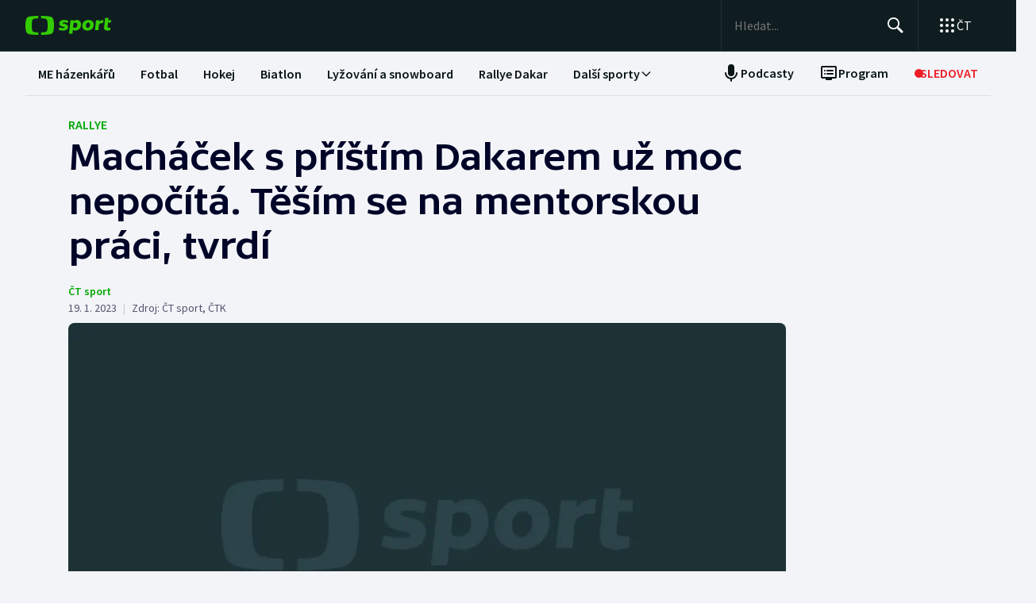

--- FILE ---
content_type: text/html; charset=utf-8
request_url: https://sport.ceskatelevize.cz/clanek/motorsport/rallye/machacek-s-pristim-dakarem-uz-moc-nepocita-tesim-se-na-mentorskou-praci-tvrdi-21444
body_size: 91651
content:
<!DOCTYPE html><html lang="cs" data-sentry-element="Html" data-sentry-component="MyDocument" data-sentry-source-file="_document.tsx"><head data-sentry-element="Head" data-sentry-source-file="_document.tsx"><meta charSet="utf-8"/><meta content="initial-scale=1.0, width=device-width" name="viewport" data-sentry-element="meta" data-sentry-source-file="_app.tsx"/><meta name="publisher" content="ČT sport, Česká televize" data-sentry-element="meta" data-sentry-source-file="_app.tsx"/><meta name="language" content="cs" data-sentry-element="meta" data-sentry-source-file="_app.tsx"/><meta name="theme-color" content="#ffffff" data-sentry-element="meta" data-sentry-source-file="_app.tsx"/><link rel="icon" type="image/png" href="/static/favicon-96x96.png" sizes="96x96"/><link rel="icon" type="image/svg+xml" href="/static/favicon.svg"/><link rel="shortcut icon" href="/static/favicon.ico"/><link rel="apple-touch-icon" sizes="180x180" href="/static/apple-touch-icon.png"/><meta name="apple-mobile-web-app-title" content="ČT sport"/><link rel="manifest" href="/static/site-v2.webmanifest"/><link rel="canonical" href="https://sport.ceskatelevize.cz/clanek/motorsport/rallye/machacek-s-pristim-dakarem-uz-moc-nepocita-tesim-se-na-mentorskou-praci-tvrdi-21444"/><link rel="stylesheet" href="https://ctfs.ceskatelevize.cz/static/scripts/cmp/v2.1/orestbida/brands/ctsport-light.css"/><title>Macháček s příštím Dakarem už moc nepočítá. Těším se na mentorskou práci, tvrdí — ČT sport — Česká televize</title><meta name="description" content="Patří mezi nejzkušenější české účastníky Rallye Dakar, letos si ale Josef Macháček poprvé vyzkoušel, jaké je to stabilně jezdit ve druhé části startovního pole. Jedním z jeho úkolů totiž bylo dohlížet na týmovou kolegyni Aliyyah Kolocovou, která na slavné soutěži v osmnácti letech debutovala. I proto pro něj nebyl výsledek nakonec to hlavní."/><meta name="robots" content="index, follow"/><meta name="author" content="ČT sport"/><meta property="og:title" content="Macháček s příštím Dakarem už moc nepočítá. Těším se na mentorskou práci, tvrdí"/><meta property="og:description" content="Patří mezi nejzkušenější české účastníky Rallye Dakar, letos si ale Josef Macháček poprvé vyzkoušel, jaké je to stabilně jezdit ve druhé části startovního pole. Jedním z jeho úkolů totiž bylo dohlížet na týmovou kolegyni Aliyyah Kolocovou, která na slavné soutěži v osmnácti letech debutovala. I proto pro něj nebyl výsledek nakonec to hlavní."/><meta property="og:image" content="https://fs2-sport.ceskatelevize.cz/image/MzkwYmI4ZThmNzMwNjlkYioq5TjLtHKYVNn4wdr0gflUp6t4dqrKya89LkmW-oC-L4kLv53TDiY8o7yPh2mKvFgPK44Q5P1H7s03HBuyG__fIMwlp0Xgve0umEMsDDJmwajUD2vrYtuyif15a9KodMN9cPqe1fv1nYdEtUaLVaSc86FXTM6WiGmmfQni1STK.png?width=1280"/><meta property="og:type" content="article"/><script type="application/ld+json">{"@context":"https://schema.org","@type":"Article","headline":"Macháček s příštím Dakarem už moc nepočítá. Těším se na mentorskou práci, tvrdí","description":"Patří mezi nejzkušenější české účastníky Rallye Dakar, letos si ale Josef Macháček poprvé vyzkoušel, jaké je to stabilně jezdit ve druhé části startovního pole. Jedním z jeho úkolů totiž bylo dohlížet na týmovou kolegyni Aliyyah Kolocovou, která na slavné soutěži v osmnácti letech debutovala. I proto pro něj nebyl výsledek nakonec to hlavní.","datePublished":"2023-01-19T12:31:00+01:00","dateModified":"2023-01-19T12:31:00+01:00","author":[{"@type":"Person","name":"ČT sport"}],"publisher":{"@type":"Organization","name":"ČT sport — Česká televize","logo":{"@type":"ImageObject","url":"https://ctfs.ceskatelevize.cz/static/channels/ctsport.svg"}},"image":["https://fs2-sport.ceskatelevize.cz/image/MzkwYmI4ZThmNzMwNjlkYioq5TjLtHKYVNn4wdr0gflUp6t4dqrKya89LkmW-oC-L4kLv53TDiY8o7yPh2mKvFgPK44Q5P1H7s03HBuyG__fIMwlp0Xgve0umEMsDDJmwajUD2vrYtuyif15a9KodMN9cPqe1fv1nYdEtUaLVaSc86FXTM6WiGmmfQni1STK.png?width=1024",{"@type":"ImageObject","url":"https://fs2-sport.ceskatelevize.cz/image/MzkwYmI4ZThmNzMwNjlkYioq5TjLtHKYVNn4wdr0gflUp6t4dqrKya89LkmW-oC-L4kLv53TDiY8o7yPh2mKvFgPK44Q5P1H7s03HBuyG__fIMwlp0Xgve0umEMsDDJmwajUD2vrYtuyif15a9KodMN9cPqe1fv1nYdEtUaLVaSc86FXTM6WiGmmfQni1STK.png?width=1024","caption":"Placeholder","creditText":"Zdroj: ČT sport"}],"mainEntityOfPage":{"@type":"WebPage","@id":"https://sport.ceskatelevize.cz/clanek/motorsport/rallye/machacek-s-pristim-dakarem-uz-moc-nepocita-tesim-se-na-mentorskou-praci-tvrdi-21444"},"keywords":"Motorsport, Rallye"}</script><meta name="next-head-count" content="22"/><script id="google-tag-manager" nonce="ODVmMDgyN2QtNjhjNS00NDI4LWIyN2EtOWIwMjMxZTgyNzg0" data-sentry-element="Script" data-sentry-source-file="_document.tsx" data-nscript="beforeInteractive">
                        var dataLayer = dataLayer || [];dataLayer.push({
                            "page": { "section": "Sport" },
                            "app": {"version": "1.4.3", "platform": "Web"}
                        });

                        (function(w,d,s,l,i){w[l]=w[l]||[];w[l].push({'gtm.start':
                        new Date().getTime(),event:'gtm.js'});var f=d.getElementsByTagName(s)[0],
                        j=d.createElement(s),dl=l!='dataLayer'?'&l='+l:'';j.async=true;j.src=
                        'https://www.googletagmanager.com/gtm.js?id='+i+dl;var n=d.querySelector('[nonce]');
                        n&&j.setAttribute('nonce',n.nonce||n.getAttribute('nonce'));f.parentNode.insertBefore(j,f);
                        })(window,document,'script','dataLayer','GTM-WR543Z2');
                  </script><link nonce="ODVmMDgyN2QtNjhjNS00NDI4LWIyN2EtOWIwMjMxZTgyNzg0" rel="preload" href="/_next/static/css/7dd8dd55096f8c7f.css" as="style"/><link nonce="ODVmMDgyN2QtNjhjNS00NDI4LWIyN2EtOWIwMjMxZTgyNzg0" rel="stylesheet" href="/_next/static/css/7dd8dd55096f8c7f.css" data-n-g=""/><link nonce="ODVmMDgyN2QtNjhjNS00NDI4LWIyN2EtOWIwMjMxZTgyNzg0" rel="preload" href="/_next/static/css/e154f13ff999446f.css" as="style"/><link nonce="ODVmMDgyN2QtNjhjNS00NDI4LWIyN2EtOWIwMjMxZTgyNzg0" rel="stylesheet" href="/_next/static/css/e154f13ff999446f.css" data-n-p=""/><noscript data-n-css="ODVmMDgyN2QtNjhjNS00NDI4LWIyN2EtOWIwMjMxZTgyNzg0"></noscript><script defer="" nonce="ODVmMDgyN2QtNjhjNS00NDI4LWIyN2EtOWIwMjMxZTgyNzg0" nomodule="" src="/_next/static/chunks/polyfills-42372ed130431b0a.js"></script><script src="/_next/static/chunks/webpack-fee2e1a957ce3409.js" nonce="ODVmMDgyN2QtNjhjNS00NDI4LWIyN2EtOWIwMjMxZTgyNzg0" defer=""></script><script src="/_next/static/chunks/framework-bd6074be037b6db6.js" nonce="ODVmMDgyN2QtNjhjNS00NDI4LWIyN2EtOWIwMjMxZTgyNzg0" defer=""></script><script src="/_next/static/chunks/main-9e795c2d2d455421.js" nonce="ODVmMDgyN2QtNjhjNS00NDI4LWIyN2EtOWIwMjMxZTgyNzg0" defer=""></script><script src="/_next/static/chunks/pages/_app-bec2b5d0de4e380d.js" nonce="ODVmMDgyN2QtNjhjNS00NDI4LWIyN2EtOWIwMjMxZTgyNzg0" defer=""></script><script src="/_next/static/chunks/2852872c-a03592b65a1c5eec.js" nonce="ODVmMDgyN2QtNjhjNS00NDI4LWIyN2EtOWIwMjMxZTgyNzg0" defer=""></script><script src="/_next/static/chunks/4cf7fb95-1d0f48fa8d72b530.js" nonce="ODVmMDgyN2QtNjhjNS00NDI4LWIyN2EtOWIwMjMxZTgyNzg0" defer=""></script><script src="/_next/static/chunks/634-69af165b92e25f04.js" nonce="ODVmMDgyN2QtNjhjNS00NDI4LWIyN2EtOWIwMjMxZTgyNzg0" defer=""></script><script src="/_next/static/chunks/887-3b4a4ef5f9157ed4.js" nonce="ODVmMDgyN2QtNjhjNS00NDI4LWIyN2EtOWIwMjMxZTgyNzg0" defer=""></script><script src="/_next/static/chunks/35-7d4bbc7d0a9c633a.js" nonce="ODVmMDgyN2QtNjhjNS00NDI4LWIyN2EtOWIwMjMxZTgyNzg0" defer=""></script><script src="/_next/static/chunks/421-d49c2615e882d556.js" nonce="ODVmMDgyN2QtNjhjNS00NDI4LWIyN2EtOWIwMjMxZTgyNzg0" defer=""></script><script src="/_next/static/chunks/pages/article/%5B...slug%5D-85c46135a4679103.js" nonce="ODVmMDgyN2QtNjhjNS00NDI4LWIyN2EtOWIwMjMxZTgyNzg0" defer=""></script><script src="/_next/static/3CPGa6H1DpdOJV76pX0wt/_buildManifest.js" nonce="ODVmMDgyN2QtNjhjNS00NDI4LWIyN2EtOWIwMjMxZTgyNzg0" defer=""></script><script src="/_next/static/3CPGa6H1DpdOJV76pX0wt/_ssgManifest.js" nonce="ODVmMDgyN2QtNjhjNS00NDI4LWIyN2EtOWIwMjMxZTgyNzg0" defer=""></script><style nonce="ODVmMDgyN2QtNjhjNS00NDI4LWIyN2EtOWIwMjMxZTgyNzg0"></style></head><body class="global-header-fixed"><div id="__next"><div class="_1j4k9yck4 ct-base" data-testid="theme-provider"><div class="ct-shared ct-light"><div class="ctsport"><div class="header-wrapper"><div class="_1j4k9yck4 ct-base" data-testid="theme-provider"><div class="_1pvtywth" style="height:0"></div><header class="_1pvtywte lightBg _1pvtywtd main-header" data-testid="header"><div class="_1pvtywt4 _1pvtywtr _1pvtywt8"><div class="_1pvtywt5"><a class="_1pvtywti _1pvtywtp _1pvtywtk" data-testid="header-logo-sport" href="/" title="Odkaz na domovskou stránku"><svg fill="none" viewBox="0 0 108 24" xmlns="http://www.w3.org/2000/svg"><path clip-rule="evenodd" d="M35.622 17.429c.334-1.95.433-4.022.433-5.43s-.099-3.48-.433-5.428C34.82 1.892 33.585.835 26.963.313 24.558.126 21.953.033 19.841 0v3.079c1 .035 2.12.101 3.167.212 3.692.387 4.38 1.175 4.827 4.664.186 1.454.242 2.996.242 4.047 0 1.047-.056 2.592-.242 4.042-.446 3.487-1.135 4.275-4.827 4.663a47 47 0 0 1-3.167.212V24c2.113-.033 4.717-.127 7.122-.315 6.622-.52 7.856-1.579 8.66-6.256M16.215 0c-2.113.033-4.717.126-7.123.313-6.62.522-7.856 1.58-8.66 6.258C.099 8.52 0 10.59 0 12c0 1.407.098 3.48.433 5.429.803 4.677 2.038 5.735 8.659 6.256 2.406.188 5.01.282 7.123.315v-3.08a47 47 0 0 1-3.17-.213c-3.69-.388-4.38-1.176-4.826-4.663a34 34 0 0 1-.241-4.042c0-1.05.055-2.593.241-4.047.447-3.49 1.136-4.277 4.827-4.664 1.049-.11 2.167-.177 3.169-.212zm32.688 5.135c-3.27 0-6.228 1.065-6.228 4.496 0 3.03 2.777 3.605 4.738 4.012 1.071.221 1.899.393 1.899.886 0 .59-.386.851-1.732.851-1.443 0-2.982-.165-5.002-.733l-.625 2.863c1.467.639 3.51.97 5.483.97 3.246 0 6.228-1.254 6.228-4.495 0-3.031-2.777-3.606-4.739-4.013-1.07-.221-1.898-.393-1.898-.886 0-.472.313-.85 1.732-.85.961 0 2.5.165 4.52.732l.626-2.863c-1.468-.638-3.271-.97-5.002-.97m7.84.355h4.088l.145 1.041c1.178-.923 2.573-1.396 3.871-1.396 2.719 0 5.17 1.917 5.17 5.821 0 5.064-3.678 7.524-6.853 7.524-1.299 0-2.38-.236-3.39-.804l-.53 4.921h-4.328zm5.435 9.536a3.8 3.8 0 0 1-2.043-.615l.552-5.206c.698-.402 1.467-.615 2.165-.615 1.418 0 2.573.851 2.573 2.768 0 2.556-1.563 3.668-3.247 3.668m17.389-9.89c4.087 0 6.516 2.484 6.516 5.985 0 4.236-3.174 7.36-7.96 7.36-4.087 0-6.516-2.485-6.516-5.987 0-4.236 3.198-7.359 7.96-7.359m1.923 6.246c0 2.177-1.346 3.786-3.006 3.786-1.37 0-2.284-1.207-2.284-2.934 0-2.177 1.347-3.786 3.006-3.786 1.37 0 2.285 1.207 2.284 2.934m16.353-2.271a10 10 0 0 0-1.13-.072c-1.708 0-2.79.592-3.993 1.94l-.745 7.146h-4.328L88.993 5.49h4.088l.097 1.87c.865-1.35 2.957-2.343 5.097-2.2zM108 5.49h-3.607l.337-3.029h-4.305L99.127 14.34c-.481 4.425 4.208 4.71 7.959 3.55v-3.005c-2.02.331-3.703.213-3.559-1.23l.529-5.088h3.608z" fill="#3C0" fill-rule="evenodd"></path></svg></a><div class="_1pvtywt6"><div class="dxk0kk0 dxk0kk3 dxk0kk2"><input aria-label="Hledat" class="dxk0kk5 dxk0kk6 dxk0kk9" data-testid="search-input" id="search-input" placeholder="Hledat..." role="searchbox" type="text" value=""/><div class="dxk0kka"><button aria-label="Hledat" class="_1pvtywt0 dxk0kkb _1pvtywt2" data-testid="search-button" title="Hledat" type="button"><svg viewBox="0 0 24 24" xmlns="http://www.w3.org/2000/svg" class="_1pvtywt1"><path clip-rule="evenodd" d="M9.5 2a7.5 7.5 0 0 1 5.83 12.22c.404-.066.83.034 1.17.302l.115.102 4.43 4.3a1.5 1.5 0 0 1-1.974 2.254l-.116-.102-4.43-4.3a1.5 1.5 0 0 1-.43-1.348A7.5 7.5 0 1 1 9.5 2m0 1.8a5.7 5.7 0 1 0 0 11.4 5.7 5.7 0 0 0 0-11.4" fill="currentColor" fill-rule="evenodd"></path></svg></button><button aria-label="Zavřít" class="_1pvtywt0 dxk0kkc dxk0kkd dxk0kkg _1pvtywt2 hidden" data-testid="close-button" title="Zavřít" type="button"><svg viewBox="0 0 24 24" xmlns="http://www.w3.org/2000/svg" class="_1pvtywt1"><path clip-rule="evenodd" d="m5.613 4.21.094.083L12 10.585l6.293-6.292a1 1 0 0 1 1.497 1.32l-.083.094L13.415 12l6.292 6.293a1 1 0 0 1-1.32 1.497l-.094-.083L12 13.415l-6.293 6.292a1 1 0 0 1-1.497-1.32l.083-.094L10.585 12 4.293 5.707a1 1 0 0 1 1.32-1.497" fill="currentColor" fill-rule="evenodd"></path></svg></button></div></div><div class="_1pvtywtp"><div class="valuwad" data-testid="products-drawer"><button class="_1pvtywt0 _1pvtywt2 valuwa3 valuwa1 valuwa0" data-testid="products-drawer-button" title="Otevřít seznam webů ČT" type="button"><span class="_1pvtywt1"><svg viewBox="0 0 24 24" xmlns="http://www.w3.org/2000/svg"><path clip-rule="evenodd" d="M19 17a2 2 0 1 1 0 4 2 2 0 0 1 0-4m-7 0a2 2 0 1 1 0 4 2 2 0 0 1 0-4m-7 0a2 2 0 1 1 0 4 2 2 0 0 1 0-4m14-7a2 2 0 1 1 0 4 2 2 0 0 1 0-4m-7 0a2 2 0 1 1 0 4 2 2 0 0 1 0-4m-7 0a2 2 0 1 1 0 4 2 2 0 0 1 0-4m14-7a2 2 0 1 1 0 4 2 2 0 0 1 0-4m-7 0a2 2 0 1 1 0 4 2 2 0 0 1 0-4M5 3a2 2 0 1 1 0 4 2 2 0 0 1 0-4" fill="currentColor" fill-rule="evenodd"></path></svg></span><p class="aqbqb0 aqbqb2 aqbqb6 aqbqb9 aqbqb1a aqbqb1c aqbqb1g aqbqb1p aqbqb1x valuwa7 valuwai">ČT</p></button><div class="valuwae"><div aria-label="Seznam webů ČT" class="valuwah valuwag closed" data-testid="products-drawer-popup" id="products-drawer-popup" role="dialog" tabindex="-1" data-floating-ui-focusable=""><ul class="valuwaj valuwak" data-testid="product-links"><li class="valuwal" title="Česká Televize"><a href="https://ceskatelevize.cz/" tabindex="-1" title="Česká Televize"><svg fill="none" viewBox="0 0 168 24" xmlns="http://www.w3.org/2000/svg" class="valuwan"><path clip-rule="evenodd" d="M160.496 8.258c-3.265 0-5.002 2.172-5.002 4.905 0 3.435 2.387 4.906 5.212 4.906 1.264 0 2.651-.263 3.809-.683l-.228-2.05c-1.124.263-2.142.438-3.054.438-1.439 0-2.457-.473-2.808-1.612h6.423c.649-2.82-.684-5.904-4.352-5.904m1.597 3.82h-3.633c.298-.982 1-1.718 2.018-1.718.948 0 1.615.526 1.615 1.717m-15.915 5.728h8.354v-2.102h-4.668v-.07l4.493-5.01V8.52h-8.003v2.103h4.335v.07l-4.511 5.028zm-1.696-11.563c0-.946-.404-1.437-1.702-1.437s-1.703.49-1.703 1.437c0 .928.404 1.419 1.703 1.419s1.702-.49 1.702-1.419m-7.73 11.563 3.528-9.286h-3.019l-2.211 6.378h-.07l-2.212-6.378h-3.088l3.545 9.286zm-7.645-3.644c.649-2.82-.684-5.904-4.352-5.904-3.265 0-5.002 2.172-5.002 4.905 0 3.435 2.387 4.906 5.212 4.906 1.264 0 2.65-.263 3.809-.683l-.229-2.05c-1.123.263-2.141.438-3.053.438-1.44 0-2.457-.473-2.808-1.612zm-2.755-2.085h-3.633c.298-.981 1-1.717 2.018-1.717.948 0 1.615.526 1.615 1.717m-11.291 5.73h2.879V5.226h-2.879zm-1.895-3.645c.65-2.82-.684-5.904-4.352-5.904-3.265 0-5.002 2.172-5.002 4.905 0 3.435 2.387 4.906 5.212 4.906 1.264 0 2.65-.263 3.809-.683l-.228-2.05c-1.123.263-2.142.438-3.054.438-1.439 0-2.457-.473-2.808-1.612zm-2.755-2.085h-3.633c.298-.981 1-1.717 2.018-1.717.948 0 1.615.526 1.615 1.717m-9.702 2.75v-4.204h2.106V8.52h-2.106V6.278h-2.545l-.333 2.242-1.404.176v1.927h1.404v4.503c0 3.1 2.703 3.311 5.159 2.523l-.228-2.033c-1.474.245-2.053.035-2.053-.788m-11.96 2.98h2.702v-6.308c0-2.4-1.983-3.241-4.176-3.241-1.44 0-2.966.35-4.055.928l.246 2.033a9.7 9.7 0 0 1 3.352-.631c1.07 0 1.755.35 1.755 1.209v.35c-3.159-.683-5.967.28-5.967 3.049 0 1.717 1.351 2.873 3.036 2.873 1.176 0 2.142-.35 2.931-1.069zm-.176-2.646c-.386.455-1.123.823-1.737.823-.702 0-1.264-.333-1.264-.981 0-.946.983-1.472 3.001-.999zm-.544-7.429 2.387-2.82h-3.23l-1.474 2.82zm-9.367 5.081v-.07l3.316-4.223h-3.264l-3.3 4.416 3.458 4.87h3.458zm-6.354 4.993h2.879V5.226h-2.879zm-7.023-6.692c0-.474.28-.736 1.351-.736.737 0 1.86.14 3.282.543l.246-1.963c-1.106-.455-2.44-.7-3.668-.7-2.159 0-4.072.736-4.072 2.943 0 3.82 5.318 2.733 5.318 4.03 0 .508-.386.718-1.386.718-1.018 0-2.16-.123-3.616-.543l-.228 1.962c1.123.473 2.615.701 4.001.701 2.194 0 4.09-.858 4.09-2.926 0-3.837-5.318-2.733-5.318-4.03m-4.282 3.048c.65-2.82-.684-5.904-4.352-5.904-3.265 0-5.002 2.172-5.002 4.905 0 3.435 2.387 4.906 5.212 4.906 1.264 0 2.65-.263 3.809-.683l-.228-2.05c-1.124.263-2.141.438-3.054.438-1.44 0-2.457-.473-2.808-1.612zm-2.755-2.085h-3.633c.298-.981 1-1.717 2.018-1.717.948 0 1.615.526 1.615 1.717m-13.95-.07c0-2.19 1.264-3.592 3.528-3.592 1.123 0 1.965.246 2.825.404l.246-2.278a10.2 10.2 0 0 0-3.457-.596c-4.107 0-6.248 2.716-6.248 6.08 0 3.504 2.141 6.044 6.248 6.044 1.21 0 2.387-.21 3.457-.613l-.245-2.26c-.86.158-1.685.385-2.826.385-2.247 0-3.528-1.226-3.528-3.574m4.58-6.623 1.879-2.61h-2.738l-.807 1.314-.808-1.314H43.65l1.878 2.61zm92.463 12.422h2.878V8.52h-2.878zM8.86.313C11.206.126 13.744.033 15.804 0v3.08a45 45 0 0 0-3.09.21C9.118 3.68 8.446 4.467 8.01 7.956a35 35 0 0 0-.235 4.047c0 1.047.054 2.592.235 4.042.435 3.487 1.107 4.275 4.704 4.663 1.023.11 2.112.177 3.089.212V24c-2.06-.033-4.598-.126-6.942-.315-6.453-.52-7.656-1.58-8.44-6.257C.097 15.48 0 13.407 0 12s.096-3.48.422-5.428C1.205 1.893 2.408.835 8.86.313" fill="#041E42" fill-rule="evenodd"></path><path clip-rule="evenodd" d="M35.117 12c0 1.407-.096 3.48-.422 5.428-.783 4.678-1.986 5.736-8.44 6.257-2.344.188-4.882.282-6.94.315v-3.081a44 44 0 0 0 3.086-.212c3.598-.388 4.27-1.176 4.704-4.663.182-1.45.236-2.995.236-4.042a35 35 0 0 0-.236-4.047C26.67 4.465 26 3.679 22.401 3.29a45 45 0 0 0-3.087-.212V0c2.06.033 4.597.125 6.942.313 6.453.522 7.656 1.58 8.439 6.258.326 1.948.422 4.02.422 5.428" fill="#ED1C24" fill-rule="evenodd"></path></svg></a></li><li class="valuwal" title="iVysílání"><a href="https://ceskatelevize.cz/ivysilani/" tabindex="-1" title="iVysílání"><svg fill="none" viewBox="0 0 117 24" xmlns="http://www.w3.org/2000/svg" class="valuwam"><path clip-rule="evenodd" d="M115.151 8.188h-2.914v9.342h2.914zM117 4.557h-3.268l-1.493 2.837h2.345zm-16.293 12.97h2.914V10.83a4.2 4.2 0 0 1 1.955-.547c.869 0 1.58.423 1.58 1.675v5.568h2.896v-5.568c0-2.89-1.457-4.037-3.251-4.037a5.5 5.5 0 0 0-3.18 1.04l-.181-.774h-2.735v9.341zm-3.225-12.97h-3.269L92.72 7.394h2.346zm-4.903 10.151c0-.951.996-1.481 3.04-1.005v1.164a2.55 2.55 0 0 1-1.76.828c-.71 0-1.28-.334-1.28-.986zm-3.002.195c0 1.727 1.368 2.89 3.074 2.89a4.24 4.24 0 0 0 2.968-1.074l.177.81h2.737V11.18c0-2.414-2.008-3.26-4.23-3.26a9.25 9.25 0 0 0-4.103.934l.249 2.044a9.9 9.9 0 0 1 3.393-.635c1.084 0 1.776.353 1.776 1.217v.352c-3.197-.686-6.04.282-6.04 3.067zm-4.504 2.622h2.915V4.872h-2.915zM82.55 8.183h-2.914v9.342h2.914zm1.849-3.63h-3.269L79.637 7.39h2.345zm-9.276 10.38c0 .51-.39.722-1.403.722a12.9 12.9 0 0 1-3.66-.546l-.232 1.974a11.1 11.1 0 0 0 4.052.705c2.22 0 4.14-.865 4.14-2.944 0-3.86-5.384-2.75-5.384-4.053 0-.476.284-.74 1.368-.74 1.127.036 2.244.22 3.323.547l.248-1.974a10.1 10.1 0 0 0-3.713-.706c-2.185 0-4.121.741-4.121 2.961 0 3.842 5.382 2.75 5.382 4.053m-13.454-6.75h-3.126l3.57 9.342h.533l-1.28 3.33h3.057l4.85-12.67h-3.054L63.96 14.6h-.052zM49.605 5.857h-3.198l4.441 11.666h3.566l4.424-11.666H55.71l-3.02 8.741h-.071zm-7.652.035c0 .935.409 1.427 1.724 1.427S45.4 6.828 45.4 5.893c0-.952-.409-1.444-1.724-1.444s-1.724.492-1.724 1.444m.266 11.63h2.905v-9.34h-2.913v9.34zM8.971.313C11.345.126 13.915.033 16 0v3.08c-.989.034-2.092.1-3.127.21C9.23 3.68 8.55 4.467 8.11 7.956a34 34 0 0 0-.238 4.047c0 1.047.055 2.592.238 4.042.441 3.487 1.121 4.275 4.763 4.663 1.035.11 2.138.177 3.127.212V24a116 116 0 0 1-7.029-.315c-6.532-.52-7.751-1.58-8.544-6.257C.097 15.48 0 13.407 0 12s.097-3.48.427-5.428C1.22 1.893 2.44.835 8.971.313" fill="#041E42" fill-rule="evenodd"></path><path clip-rule="evenodd" d="M35.556 12c0 1.407-.098 3.48-.428 5.428-.792 4.678-2.01 5.736-8.544 6.257a116 116 0 0 1-7.029.315v-3.081a45 45 0 0 0 3.126-.212c3.643-.388 4.323-1.176 4.763-4.663a34 34 0 0 0 .239-4.042c0-1.051-.055-2.593-.24-4.047-.44-3.49-1.119-4.276-4.762-4.664a46 46 0 0 0-3.126-.212V0c2.086.033 4.655.125 7.029.313 6.533.522 7.752 1.58 8.544 6.258.33 1.948.428 4.02.428 5.428" fill="#ED1C24" fill-rule="evenodd"></path></svg></a></li><li class="valuwal" title="ČT24"><a href="https://ct24.ceskatelevize.cz" tabindex="-1" title="ČT24"><svg fill="none" viewBox="0 0 77 24" xmlns="http://www.w3.org/2000/svg" class="valuwam"><path clip-rule="evenodd" d="M69.093 13.244h-4.358v-.117l4.238-6.131h.12v6.25zm0 8.126h5.561v-4.108H77v-4.018h-2.346V1.667h-6.342l-9.08 11.577v4.018h9.86zm-20.531-4.018c.75-2.53 9.47-3.928 9.47-10.239 0-4.166-3.729-5.893-7.937-5.893a14.07 14.07 0 0 0-7.635 2.322l1.472 3.75c1.715-.952 3.548-1.637 5.292-1.637 1.652 0 3.035.625 3.035 1.934 0 4.197-9.65 4.108-9.65 12.085q-.003.852.121 1.696h15.24v-4.018zM9.034.314c2.39-.188 4.979-.28 7.078-.314v3.08c-.995.035-2.104.1-3.148.212-3.668.388-4.353 1.175-4.797 4.663a34.4 34.4 0 0 0 0 8.089c.444 3.486 1.129 4.275 4.797 4.663 1.043.11 2.153.176 3.148.212V24c-2.1-.033-4.687-.128-7.078-.314-6.579-.521-7.805-1.58-8.605-6.257a34.6 34.6 0 0 1 0-10.856C1.229 1.895 2.455.839 9.034.315zM35.83 12a34 34 0 0 1-.43 5.429c-.798 4.677-2.025 5.736-8.605 6.256-2.39.19-4.978.282-7.077.315v-3.081a46 46 0 0 0 3.147-.212c3.67-.389 4.352-1.175 4.797-4.663.32-2.687.32-5.401 0-8.088-.445-3.49-1.128-4.276-4.797-4.664a47 47 0 0 0-3.147-.213V0c2.1.033 4.687.127 7.078.313 6.579.522 7.806 1.58 8.603 6.256.289 1.796.433 3.611.43 5.43z" fill="url(#CT24_svg__a)" fill-rule="evenodd"></path><defs><linearGradient gradientUnits="userSpaceOnUse" id="CT24_svg__a" x1="0" x2="0" y1="0" y2="24"><stop stop-color="#00BEFF"></stop><stop offset="1" stop-color="#043CDC"></stop></linearGradient></defs></svg></a></li><li class="valuwal" title="ČT Déčko"><a href="https://decko.ceskatelevize.cz" tabindex="-1" title="ČT Déčko"><svg fill="none" viewBox="0 0 71 24" xmlns="http://www.w3.org/2000/svg" class="valuwam"><path clip-rule="evenodd" d="M48.908 4.82c-.233-1.27-1.089-1.949-3.087-1.949-1.997 0-2.852.68-3.084 1.949q-.072.42-.069.846c0 1.783.75 2.766 3.153 2.766s3.156-.982 3.156-2.766a4.7 4.7 0 0 0-.07-.846m-3.087 9.826c-2.403 0-3.153.981-3.153 2.795-.035.608.11 1.213.417 1.74.446.67 1.293 1.024 2.738 1.024 1.444 0 2.29-.354 2.737-1.023a3.1 3.1 0 0 0 .418-1.741c-.001-1.814-.753-2.795-3.157-2.795m25.033-5.039a8.74 8.74 0 0 0-2.27-4.787c-1.963-2.058-5.028-3.124-8.851-3.124h-7.301v19.685h7.3c3.202 0 5.872-.747 7.808-2.198a8.37 8.37 0 0 0 3.126-4.788c.228-.935.34-1.895.334-2.857a12.4 12.4 0 0 0-.146-1.931m-6.201 4.788c-.737 1.828-2.283 2.823-4.5 2.823H58.14V5.86h2.013c2.566 0 4.234 1.333 4.786 3.748a8.7 8.7 0 0 1 .202 1.93 7.7 7.7 0 0 1-.489 2.858M9.039.315A118 118 0 0 1 16.12.002V3.08c-.997.035-2.108.101-3.151.212-3.669.388-4.355 1.175-4.798 4.664a34 34 0 0 0 0 8.088c.443 3.487 1.129 4.275 4.798 4.664 1.043.11 2.154.177 3.15.212V24c-2.1-.033-4.689-.127-7.081-.315-6.582-.52-7.81-1.58-8.609-6.256a34.5 34.5 0 0 1 0-10.858C1.23 1.894 2.457.84 9.04.315M35.415 17.43c-.797 4.677-2.026 5.736-8.608 6.256-2.392.189-4.98.282-7.081.315v-3.08a45 45 0 0 0 3.149-.213c3.67-.388 4.355-1.176 4.798-4.663a34 34 0 0 0 0-8.088c-.443-3.49-1.128-4.277-4.798-4.665a47 47 0 0 0-3.149-.212V0c2.1.033 4.689.125 7.081.313 6.582.522 7.81 1.58 8.608 6.257.288 1.795.432 3.61.43 5.429a34 34 0 0 1-.43 5.43" fill="url(#CTDecko_svg__a)" fill-rule="evenodd"></path><defs><linearGradient gradientUnits="userSpaceOnUse" id="CTDecko_svg__a" x1="0.042" x2="0.042" y1="0.028" y2="24"><stop offset="0" stop-color="#4F8FD1"></stop><stop offset="0.199" stop-color="#4F8FD1"></stop><stop offset="0.2" stop-color="#B5BE34"></stop><stop offset="0.399" stop-color="#B5BE34"></stop><stop offset="0.4" stop-color="#FFC80C"></stop><stop offset="0.599" stop-color="#FFC80C"></stop><stop offset="0.601" stop-color="#F16523"></stop><stop offset="0.799" stop-color="#F16523"></stop><stop offset="0.8" stop-color="#DF1E31"></stop><stop offset="1" stop-color="#DF1E31"></stop></linearGradient></defs></svg></a></li><li class="valuwal" title="ČT Sport"><a href="https://sport.ceskatelevize.cz" tabindex="-1" title="ČT Sport"><svg fill="none" viewBox="0 0 108 24" xmlns="http://www.w3.org/2000/svg" class="valuwam"><path clip-rule="evenodd" d="M35.622 17.429c.334-1.95.433-4.022.433-5.43s-.099-3.48-.433-5.428C34.82 1.892 33.585.835 26.963.313 24.558.126 21.953.033 19.841 0v3.079c1 .035 2.12.101 3.167.212 3.692.387 4.38 1.175 4.827 4.664.186 1.454.242 2.996.242 4.047 0 1.047-.056 2.592-.242 4.042-.446 3.487-1.135 4.275-4.827 4.663a47 47 0 0 1-3.167.212V24c2.113-.033 4.717-.127 7.122-.315 6.622-.52 7.856-1.579 8.66-6.256M16.215 0c-2.113.033-4.717.126-7.123.313-6.62.522-7.856 1.58-8.66 6.258C.099 8.52 0 10.59 0 12c0 1.407.098 3.48.433 5.429.803 4.677 2.038 5.735 8.659 6.256 2.406.188 5.01.282 7.123.315v-3.08a47 47 0 0 1-3.17-.213c-3.69-.388-4.38-1.176-4.826-4.663a34 34 0 0 1-.241-4.042c0-1.05.055-2.593.241-4.047.447-3.49 1.136-4.277 4.827-4.664 1.049-.11 2.167-.177 3.169-.212zm32.688 5.135c-3.27 0-6.228 1.065-6.228 4.496 0 3.03 2.777 3.605 4.738 4.012 1.071.221 1.899.393 1.899.886 0 .59-.386.851-1.732.851-1.443 0-2.982-.165-5.002-.733l-.625 2.863c1.467.639 3.51.97 5.483.97 3.246 0 6.228-1.254 6.228-4.495 0-3.031-2.777-3.606-4.739-4.013-1.07-.221-1.898-.393-1.898-.886 0-.472.313-.85 1.732-.85.961 0 2.5.165 4.52.732l.626-2.863c-1.468-.638-3.271-.97-5.002-.97m7.84.355h4.088l.145 1.041c1.178-.923 2.573-1.396 3.871-1.396 2.719 0 5.17 1.917 5.17 5.821 0 5.064-3.678 7.524-6.853 7.524-1.299 0-2.38-.236-3.39-.804l-.53 4.921h-4.328zm5.435 9.536a3.8 3.8 0 0 1-2.043-.615l.552-5.206c.698-.402 1.467-.615 2.165-.615 1.418 0 2.573.851 2.573 2.768 0 2.556-1.563 3.668-3.247 3.668m17.389-9.89c4.087 0 6.516 2.484 6.516 5.985 0 4.236-3.174 7.36-7.96 7.36-4.087 0-6.516-2.485-6.516-5.987 0-4.236 3.198-7.359 7.96-7.359m1.923 6.246c0 2.177-1.346 3.786-3.006 3.786-1.37 0-2.284-1.207-2.284-2.934 0-2.177 1.347-3.786 3.006-3.786 1.37 0 2.285 1.207 2.284 2.934m16.353-2.271a10 10 0 0 0-1.13-.072c-1.708 0-2.79.592-3.993 1.94l-.745 7.146h-4.328L88.993 5.49h4.088l.097 1.87c.865-1.35 2.957-2.343 5.097-2.2zM108 5.49h-3.607l.337-3.029h-4.305L99.127 14.34c-.481 4.425 4.208 4.71 7.959 3.55v-3.005c-2.02.331-3.703.213-3.559-1.23l.529-5.088h3.608z" fill="#3C0" fill-rule="evenodd"></path></svg></a></li><li class="valuwal" title="ČT art"><a href="https://art.ceskatelevize.cz/" tabindex="-1" title="ČT art"><svg fill="none" viewBox="0 0 77 24" xmlns="http://www.w3.org/2000/svg" class="valuwam"><path clip-rule="evenodd" d="M.428 6.571a34.6 34.6 0 0 0 0 10.858c.795 4.677 2.017 5.736 8.567 6.256 2.38.189 4.956.282 7.046.315v-3.08a46 46 0 0 1-3.135-.213c-3.65-.388-4.333-1.176-4.775-4.663a34.4 34.4 0 0 1 0-8.088c.442-3.49 1.124-4.276 4.775-4.665a46 46 0 0 1 3.135-.212V0c-2.09.033-4.666.127-7.046.313C2.445.836 1.223 1.893.428 6.57zM26.674.313C24.294.126 21.718.033 19.63 0v3.08c.99.034 2.096.1 3.133.211 3.652.389 4.332 1.175 4.775 4.664.32 2.687.32 5.402 0 8.089-.441 3.487-1.123 4.275-4.775 4.663-1.037.111-2.143.177-3.133.213V24c2.09-.034 4.666-.128 7.045-.315 6.55-.521 7.772-1.58 8.567-6.256.57-3.597.57-7.261 0-10.858-.795-4.678-2.017-5.735-8.567-6.257M76.667 14.88c-1.948.33-2.755.047-2.755-1.015V8.57h2.848V5.499h-2.848V2.475h-3.8L69.635 5.5l-1.9.237V8.57h1.9v5.764c0 4.416 3.967 4.701 7.364 3.544zM61.48 7.366 61.171 5.5h-4.039v12.616h4.276v-7.134c1.259-1.63 2.47-2.15 4.846-1.867l.332-3.922c-2.327-.212-4.347.78-5.107 2.174m-13.028-2.22a12.3 12.3 0 0 0-5.677 1.298l.332 2.977a13.4 13.4 0 0 1 4.634-.849c1.377 0 2.208.425 2.208 1.417v.402c-3.99-.898-8.005.26-8.005 4.158 0 2.315 1.782 3.922 4.062 3.922a5.7 5.7 0 0 0 3.943-1.394l.238 1.04h4.038V9.56c0-3.307-2.755-4.416-5.771-4.416zm1.498 9.26a3.05 3.05 0 0 1-2.09 1.016c-.855 0-1.52-.402-1.52-1.158 0-1.157 1.21-1.772 3.61-1.205z" fill="#A4A3B6" fill-rule="evenodd"></path></svg></a></li><li class="valuwal" title="ČT edu"><a href="https://edu.ceskatelevize.cz/" tabindex="-1" title="ČT edu"><svg fill="none" viewBox="0 0 74 24" xmlns="http://www.w3.org/2000/svg" class="valuwam"><path clip-rule="evenodd" d="M47.244 18c1.294 0 2.675-.266 3.862-.692l-.248-2.075c-1.133.266-2.161.444-3.065.444-1.452 0-2.48-.48-2.834-1.632h6.484c.638-2.855-.69-5.977-4.411-5.977-3.278 0-5.032 2.2-5.032 4.966C42 16.51 44.41 18 47.244 18m1.417-6.065h-3.667c.301-.994 1.01-1.739 2.038-1.739.939 0 1.612.533 1.63 1.739M56.92 18a4.36 4.36 0 0 0 2.8-1.046l.177.78h2.71V5h-2.888v3.724c-.832-.46-1.683-.656-2.64-.656-2.178 0-4.464 1.65-4.464 4.966 0 3.334 2.126 4.966 4.305 4.966m1.046-2.359c-1.223 0-2.304-.833-2.304-2.607 0-1.773 1.081-2.59 2.304-2.59.566 0 1.204.178 1.753.55v4.08c-.549.372-1.187.567-1.753.567M67.923 18c1.187 0 2.25-.39 3.171-1.046l.178.78H74v-9.4h-2.906v6.74c-.602.354-1.31.567-1.948.567-.868 0-1.577-.443-1.577-1.702V8.334H64.68v5.605c0 2.908 1.453 4.061 3.242 4.061M15.99 0c-2.083.033-4.651.126-7.024.313-6.529.522-7.747 1.58-8.54 6.258C.097 8.519 0 10.59 0 11.999s.097 3.48.427 5.43c.792 4.677 2.01 5.735 8.539 6.256 2.373.189 4.94.282 7.024.315v-3.081a45 45 0 0 1-3.125-.212c-3.64-.388-4.32-1.176-4.76-4.663a34 34 0 0 1-.238-4.042c0-1.051.055-2.593.238-4.047.44-3.49 1.12-4.276 4.76-4.664a46 46 0 0 1 3.125-.212zM35.13 17.428c.33-1.948.427-4.021.427-5.429s-.098-3.48-.427-5.428c-.792-4.678-2.01-5.736-8.54-6.258C24.219.125 21.65.033 19.567 0v3.08c.987.034 2.09.1 3.124.21 3.64.389 4.32 1.176 4.76 4.665.183 1.454.238 2.996.238 4.047 0 1.047-.055 2.592-.239 4.042-.44 3.487-1.119 4.275-4.76 4.663-1.033.11-2.136.177-3.123.212V24c2.084-.033 4.652-.127 7.024-.315 6.529-.52 7.747-1.58 8.539-6.257" fill="#000" fill-rule="evenodd"></path></svg></a></li></ul><div><div class="_1a4s0rg0 _1a4s0rg2 _1a4s0rg4"><hr class="_1a4s0rg1"/></div></div><ul class="valuwaj" data-testid="primary-links"><li class="valuwa9"><a href="https://ceskatelevize.cz/zive/" tabindex="-1" class="aqbqb0 aqbqb2 aqbqb6 aqbqb9 aqbqb19 aqbqb1b aqbqb1h aqbqb1q aqbqb1y valuwab valuwaa">Živé vysílání</a></li><li class="valuwa9"><a href="https://ceskatelevize.cz/tv-program/" tabindex="-1" class="aqbqb0 aqbqb2 aqbqb6 aqbqb9 aqbqb19 aqbqb1b aqbqb1h aqbqb1q aqbqb1y valuwac valuwaa">TV program</a></li></ul><div><div class="_1a4s0rg0 _1a4s0rg2 _1a4s0rg4"><hr class="_1a4s0rg1"/></div></div><ul class="valuwaj" data-testid="secondary-links"><li class="valuwa9"><a href="https://ct24.ceskatelevize.cz/pocasi" tabindex="-1" class="aqbqb0 aqbqb2 aqbqb6 aqbqb9 aqbqb19 aqbqb1c aqbqb1g aqbqb1p aqbqb1y valuwac valuwaa">Počasí</a></li><li class="valuwa9"><a href="https://teletext.ceskatelevize.cz/" tabindex="-1" class="aqbqb0 aqbqb2 aqbqb6 aqbqb9 aqbqb19 aqbqb1c aqbqb1g aqbqb1p aqbqb1y valuwac valuwaa">Teletext</a></li><li class="valuwa9"><a href="https://eshop.ceskatelevize.cz/" tabindex="-1" class="aqbqb0 aqbqb2 aqbqb6 aqbqb9 aqbqb19 aqbqb1c aqbqb1g aqbqb1p aqbqb1y valuwac valuwaa">E-shop</a></li><li class="valuwa9"><a href="https://ceskatelevize.cz/vse-o-ct/" tabindex="-1" class="aqbqb0 aqbqb2 aqbqb6 aqbqb9 aqbqb19 aqbqb1c aqbqb1g aqbqb1p aqbqb1y valuwac valuwaa">Vše o ČT</a></li><li class="valuwa9"><a href="https://poplatky.ceskatelevize.cz/domacnost" tabindex="-1" class="aqbqb0 aqbqb2 aqbqb6 aqbqb9 aqbqb19 aqbqb1c aqbqb1g aqbqb1p aqbqb1y valuwac valuwaa">TV poplatky</a></li><li class="valuwa9"><a href="https://ceskatelevize.cz/vse-o-ct/kontakty/" tabindex="-1" class="aqbqb0 aqbqb2 aqbqb6 aqbqb9 aqbqb19 aqbqb1c aqbqb1g aqbqb1p aqbqb1y valuwac valuwaa">Kontakty</a></li></ul></div></div></div></div></div></div></div><div class="_1pvtywt9"><nav class="qs2lx60 qs2lx61"><div class="qs2lx63" data-testid="product-nav-main-links"><ul aria-label="Hlavní" class="qs2lx66 qs2lx6i qs2lx64"><li class="qs2lx67" data-item-id="nav-item-0"><a href="/rubrika/hazena/mistrovstvi-evropy-hazenkaru-247" role="menuitem" aria-label="ME házenkářů" class="qs2lx68 qs2lx69" data-testid="product-nav-item" id="nav-item-0"><span data-testid="product-nav-item-title" class="aqbqb0 aqbqb2 aqbqb6 aqbqb9 aqbqb1a aqbqb1c aqbqb1g aqbqb1t aqbqb1y qs2lx6h">ME házenkářů</span></a></li><li class="qs2lx67" data-item-id="nav-item-1"><a href="/rubrika/fotbal-3" role="menuitem" aria-label="Fotbal" class="qs2lx68 qs2lx69" data-testid="product-nav-item" id="nav-item-1"><span data-testid="product-nav-item-title" class="aqbqb0 aqbqb2 aqbqb6 aqbqb9 aqbqb1a aqbqb1c aqbqb1g aqbqb1t aqbqb1y qs2lx6h">Fotbal</span></a></li><li class="qs2lx67" data-item-id="nav-item-2"><a href="/rubrika/hokej-2" role="menuitem" aria-label="Hokej" class="qs2lx68 qs2lx69" data-testid="product-nav-item" id="nav-item-2"><span data-testid="product-nav-item-title" class="aqbqb0 aqbqb2 aqbqb6 aqbqb9 aqbqb1a aqbqb1c aqbqb1g aqbqb1t aqbqb1y qs2lx6h">Hokej</span></a></li><li class="qs2lx67" data-item-id="nav-item-3"><a href="/rubrika/biatlon-15" role="menuitem" aria-label="Biatlon" class="qs2lx68 qs2lx69" data-testid="product-nav-item" id="nav-item-3"><span data-testid="product-nav-item-title" class="aqbqb0 aqbqb2 aqbqb6 aqbqb9 aqbqb1a aqbqb1c aqbqb1g aqbqb1t aqbqb1y qs2lx6h">Biatlon</span></a></li><li class="qs2lx67" data-item-id="nav-item-4"><a href="/rubrika/lyzovani-a-snowboarding-14" role="menuitem" aria-label="Lyžování a snowboard" class="qs2lx68 qs2lx69" data-testid="product-nav-item" id="nav-item-4"><span data-testid="product-nav-item-title" class="aqbqb0 aqbqb2 aqbqb6 aqbqb9 aqbqb1a aqbqb1c aqbqb1g aqbqb1t aqbqb1y qs2lx6h">Lyžování a snowboard</span></a></li><li class="qs2lx67" data-item-id="nav-item-5"><a href="/tema/rallye-dakar-682" role="menuitem" aria-label="Rallye Dakar" class="qs2lx68 qs2lx69" data-testid="product-nav-item" id="nav-item-5"><span data-testid="product-nav-item-title" class="aqbqb0 aqbqb2 aqbqb6 aqbqb9 aqbqb1a aqbqb1c aqbqb1g aqbqb1t aqbqb1y qs2lx6h">Rallye Dakar</span></a></li></ul></div><ul class="qs2lx63 qs2lx65" data-testid="product-nav-utility-links"><li class="qs2lx67 displayOnMobile"><a href="/tema/9" class="qs2lx68 qs2lx69 _1pvtywtt" data-testid="product-nav-item"><svg viewBox="0 0 24 24" xmlns="http://www.w3.org/2000/svg" width="24" height="24"><path clip-rule="evenodd" d="M12 1a4 4 0 0 0-4 4v7a4 4 0 0 0 8 0V5a4 4 0 0 0-4-4M5 11a1 1 0 0 1 1 1 6 6 0 0 0 12 0 1 1 0 1 1 2 0 8 8 0 0 1-7 7.938V22a1 1 0 1 1-2 0v-2.062A8 8 0 0 1 4 12a1 1 0 0 1 1-1" fill="currentColor" fill-rule="evenodd"></path></svg><span data-testid="product-nav-item-title" class="aqbqb0 aqbqb2 aqbqb6 aqbqb9 aqbqb1a aqbqb1c aqbqb1g aqbqb1t aqbqb1y qs2lx6g">Podcasty</span></a></li><li class="qs2lx67 displayOnMobile"><a href="/program" class="qs2lx68 qs2lx69 _1pvtywtt" data-testid="product-nav-item"><svg viewBox="0 0 24 24" xmlns="http://www.w3.org/2000/svg" width="24" height="24"><path d="M7 14q.424 0 .713-.287A.97.97 0 0 0 8 13a.97.97 0 0 0-.287-.713A.97.97 0 0 0 7 12a.97.97 0 0 0-.713.287A.97.97 0 0 0 6 13q0 .424.287.713Q6.576 14 7 14m0-4q.424 0 .713-.287A.97.97 0 0 0 8 9a.97.97 0 0 0-.287-.713A.97.97 0 0 0 7 8a.97.97 0 0 0-.713.287A.97.97 0 0 0 6 9q0 .424.287.713Q6.576 10 7 10m3 4h7q.424 0 .712-.287A.97.97 0 0 0 18 13a.97.97 0 0 0-.288-.713A.97.97 0 0 0 17 12h-7a.97.97 0 0 0-.713.287A.97.97 0 0 0 9 13q0 .424.287.713Q9.576 14 10 14m0-4h7q.424 0 .712-.287A.97.97 0 0 0 18 9a.97.97 0 0 0-.288-.713A.97.97 0 0 0 17 8h-7a.97.97 0 0 0-.713.287A.97.97 0 0 0 9 9q0 .424.287.713Q9.576 10 10 10m-6 9q-.824 0-1.412-.587A1.93 1.93 0 0 1 2 17V5q0-.824.587-1.412A1.93 1.93 0 0 1 4 3h16q.824 0 1.413.587Q22 4.176 22 5v12q0 .824-.587 1.413A1.93 1.93 0 0 1 20 19h-4v1q0 .424-.287.712A.97.97 0 0 1 15 21H9a.97.97 0 0 1-.713-.288A.97.97 0 0 1 8 20v-1zm0-2.5a.5.5 0 0 0 .5.5h15a.5.5 0 0 0 .5-.5v-11a.5.5 0 0 0-.5-.5h-15a.5.5 0 0 0-.5.5z" fill="currentColor"></path></svg><span data-testid="product-nav-item-title" class="aqbqb0 aqbqb2 aqbqb6 aqbqb9 aqbqb1a aqbqb1c aqbqb1g aqbqb1t aqbqb1y qs2lx6g">Program</span></a></li><li class="qs2lx67 displayOnMobile"><a href="/tema/23" class="qs2lx68 qs2lx6b _1pvtywtt" data-testid="product-nav-item"><span class="HeaderCircleIcon"><svg fill="none" height="12" viewBox="0 0 12 12" width="12" xmlns="http://www.w3.org/2000/svg"><circle cx="6.5" cy="6.5" fill="currentColor" r="5.5"></circle></svg></span><span data-testid="product-nav-item-title" class="aqbqb0 aqbqb2 aqbqb6 aqbqb9 aqbqb1a aqbqb1c aqbqb1g aqbqb1t aqbqb1y qs2lx6h">SLEDOVAT</span></a></li></ul><div class="_1jdmf675 _1jdmf677 closed HeaderDropdown" data-testid="product-nav-dropdown" id="product-nav-dropdown" role="menu" style="top:0;left:0;max-height:auto" tabindex="-1" data-floating-ui-focusable=""><div class="_1jdmf678"><h3 class="_1jdmf67f">Populární</h3><div class="_1jdmf671"><button aria-hidden="true" class="_1jdmf670 _1jdmf672 _1jdmf67c _1jdmf67e" tabindex="-1"><span class="aqbqb0 aqbqb2 aqbqb7 aqbqb9 aqbqb1a aqbqb1c aqbqb1g aqbqb1r aqbqb1w">Populární</span></button></div><ul class="_1jdmf679 _1jdmf67a"><li class="_1jdmf671"><a data-testid="dropdown-item-me-házenkářů" href="/rubrika/hazena/mistrovstvi-evropy-hazenkaru-247" title="ME házenkářů" role="menuitem" aria-label="ME házenkářů" class="_1jdmf670 _1jdmf673" tabindex="-1"><span style="width:1.25rem;height:1.25rem;display:inline-block;background-color:currentColor;mask:url(https://fs2-sport.ceskatelevize.cz/image/M2E5ODA3MWM0YjE4YWNkN3Hy9SpcDxRdwV9zUhDmLVM5Mmed7OS8OXBYzuASW-WF4BtRLcUjx2ZhK4-BgEu4tjDB4SSvy8Uew9qXQAM8iftNHRYQ9Mtt7uZmhmiKhEcx.svg) no-repeat center;-webkit-mask:url(https://fs2-sport.ceskatelevize.cz/image/M2E5ODA3MWM0YjE4YWNkN3Hy9SpcDxRdwV9zUhDmLVM5Mmed7OS8OXBYzuASW-WF4BtRLcUjx2ZhK4-BgEu4tjDB4SSvy8Uew9qXQAM8iftNHRYQ9Mtt7uZmhmiKhEcx.svg) no-repeat center;mask-size:contain;-webkit-mask-size:contain"></span><span class="aqbqb0 aqbqb2 aqbqb7 aqbqb9 aqbqb1a aqbqb1c aqbqb1g aqbqb1p aqbqb1y">ME házenkářů</span></a></li><li class="_1jdmf671"><a data-testid="dropdown-item-fotbal" href="/rubrika/fotbal-3" title="Fotbal" role="menuitem" aria-label="Fotbal" class="_1jdmf670 _1jdmf673" tabindex="-1"><span style="width:1.25rem;height:1.25rem;display:inline-block;background-color:currentColor;mask:url(https://fs2-sport.ceskatelevize.cz/image/YWI5NTE5MWIwMjI4ZTkyYzX0yPed7xL3Ajr1SWtSjiFmxwEw_24D8-oHksqnL1HR4XUU16TIKWcpBBzfGCz2zzVP0oDvJuXJCX58xLXJx1eLUu6qQN4_LCLHYZgx5eUy.svg) no-repeat center;-webkit-mask:url(https://fs2-sport.ceskatelevize.cz/image/YWI5NTE5MWIwMjI4ZTkyYzX0yPed7xL3Ajr1SWtSjiFmxwEw_24D8-oHksqnL1HR4XUU16TIKWcpBBzfGCz2zzVP0oDvJuXJCX58xLXJx1eLUu6qQN4_LCLHYZgx5eUy.svg) no-repeat center;mask-size:contain;-webkit-mask-size:contain"></span><span class="aqbqb0 aqbqb2 aqbqb7 aqbqb9 aqbqb1a aqbqb1c aqbqb1g aqbqb1p aqbqb1y">Fotbal</span></a></li><li class="_1jdmf671"><a data-testid="dropdown-item-hokej" href="/rubrika/hokej-2" title="Hokej" role="menuitem" aria-label="Hokej" class="_1jdmf670 _1jdmf673" tabindex="-1"><span style="width:1.25rem;height:1.25rem;display:inline-block;background-color:currentColor;mask:url(https://fs2-sport.ceskatelevize.cz/image/YjQxYzk1MGUyN2E1YjUzNHDxIEoCnSRp6FfGDRmSTCIwMxcztX2SSkv-AYAXoJW5WwMDkmxdKqr1_e2FvZG0kUMK_VJHL9T5cn115JjKJJolmotzKDmAkw8bkQ4vNJMH.svg) no-repeat center;-webkit-mask:url(https://fs2-sport.ceskatelevize.cz/image/YjQxYzk1MGUyN2E1YjUzNHDxIEoCnSRp6FfGDRmSTCIwMxcztX2SSkv-AYAXoJW5WwMDkmxdKqr1_e2FvZG0kUMK_VJHL9T5cn115JjKJJolmotzKDmAkw8bkQ4vNJMH.svg) no-repeat center;mask-size:contain;-webkit-mask-size:contain"></span><span class="aqbqb0 aqbqb2 aqbqb7 aqbqb9 aqbqb1a aqbqb1c aqbqb1g aqbqb1p aqbqb1y">Hokej</span></a></li><li class="_1jdmf671"><a data-testid="dropdown-item-biatlon" href="/rubrika/biatlon-15" title="Biatlon" role="menuitem" aria-label="Biatlon" class="_1jdmf670 _1jdmf673" tabindex="-1"><span style="width:1.25rem;height:1.25rem;display:inline-block;background-color:currentColor;mask:url(https://fs2-sport.ceskatelevize.cz/image/ZDQ3ZjczZGUwMDBiOTI4Y3qu_eerJ8jXZ9kJEd2MZf7G6BO1w3jacQzLc7WmOcrf1YIlBEzgs03A2oa6D-KDe4G1orVS-NxN49EGUfN1OBr4UHAOSSKdkWd8ac3bcHKK.svg) no-repeat center;-webkit-mask:url(https://fs2-sport.ceskatelevize.cz/image/ZDQ3ZjczZGUwMDBiOTI4Y3qu_eerJ8jXZ9kJEd2MZf7G6BO1w3jacQzLc7WmOcrf1YIlBEzgs03A2oa6D-KDe4G1orVS-NxN49EGUfN1OBr4UHAOSSKdkWd8ac3bcHKK.svg) no-repeat center;mask-size:contain;-webkit-mask-size:contain"></span><span class="aqbqb0 aqbqb2 aqbqb7 aqbqb9 aqbqb1a aqbqb1c aqbqb1g aqbqb1p aqbqb1y">Biatlon</span></a></li><li class="_1jdmf671"><a data-testid="dropdown-item-lyžování-a-snowboard" href="/rubrika/lyzovani-a-snowboarding-14" title="Lyžování a snowboard" role="menuitem" aria-label="Lyžování a snowboard" class="_1jdmf670 _1jdmf673" tabindex="-1"><span style="width:1.25rem;height:1.25rem;display:inline-block;background-color:currentColor;mask:url(https://fs2-sport.ceskatelevize.cz/image/OTI1Yjk3ZjdiNzY4NWI5YvtrgH3pwL511_C4okOpPNb6QLncnIGG8ILHuKKg93jhFXwi44U1J3R8v-KYECn5XjRuDsaL1FtJSkvnc4yIWoLQdoEk8C6nPv-hcHGuLvT5.svg) no-repeat center;-webkit-mask:url(https://fs2-sport.ceskatelevize.cz/image/OTI1Yjk3ZjdiNzY4NWI5YvtrgH3pwL511_C4okOpPNb6QLncnIGG8ILHuKKg93jhFXwi44U1J3R8v-KYECn5XjRuDsaL1FtJSkvnc4yIWoLQdoEk8C6nPv-hcHGuLvT5.svg) no-repeat center;mask-size:contain;-webkit-mask-size:contain"></span><span class="aqbqb0 aqbqb2 aqbqb7 aqbqb9 aqbqb1a aqbqb1c aqbqb1g aqbqb1p aqbqb1y">Lyžování a snowboard</span></a></li><li class="_1jdmf671"><a data-testid="dropdown-item-rallye-dakar" href="/tema/rallye-dakar-682" title="Rallye Dakar" role="menuitem" aria-label="Rallye Dakar" class="_1jdmf670 _1jdmf673" tabindex="-1"><span style="width:1.25rem;height:1.25rem;display:inline-block;background-color:currentColor;mask:url(https://fs2-sport.ceskatelevize.cz/image/YTNiNDA3NDEzZWUzMGM4ZC9mZwpkhc6BSXjHbOPMFM7RAz3bhQ9p6gDS2ep1Ft1VHYdBL6okmSxckgT9vyLNway5mdxBCmOhE-Oe96ZO_24vDqmcQSW03GRSWYD-zH1s.svg) no-repeat center;-webkit-mask:url(https://fs2-sport.ceskatelevize.cz/image/YTNiNDA3NDEzZWUzMGM4ZC9mZwpkhc6BSXjHbOPMFM7RAz3bhQ9p6gDS2ep1Ft1VHYdBL6okmSxckgT9vyLNway5mdxBCmOhE-Oe96ZO_24vDqmcQSW03GRSWYD-zH1s.svg) no-repeat center;mask-size:contain;-webkit-mask-size:contain"></span><span class="aqbqb0 aqbqb2 aqbqb7 aqbqb9 aqbqb1a aqbqb1c aqbqb1g aqbqb1p aqbqb1y">Rallye Dakar</span></a></li></ul></div><div class="_1jdmf678"><h3 class="_1jdmf67f">Další sporty</h3><div class="_1jdmf671"><button aria-hidden="true" class="_1jdmf670 _1jdmf672 _1jdmf67c _1jdmf67d" tabindex="-1"><span class="aqbqb0 aqbqb2 aqbqb7 aqbqb9 aqbqb1a aqbqb1c aqbqb1g aqbqb1r aqbqb1w">Další sporty</span></button></div><ul class="_1jdmf679 _1jdmf67b"><li class="_1jdmf671"><a data-testid="dropdown-item-americký-fotbal" href="/rubrika/americky-fotbal-35" title="Americký fotbal" role="menuitem" aria-label="Americký fotbal" class="_1jdmf670 _1jdmf673" tabindex="-1"><span style="width:1.25rem;height:1.25rem;display:inline-block;background-color:currentColor;mask:url(https://fs2-sport.ceskatelevize.cz/image/ODU1NWM5OGZmMDdiMzFjNk9wQ9bhSf6afJIe5GbdtjnQOr7se1MZruvgu3pSlFY3xUvWtkq9QoF5G7SV6UoV_PIj9Unk9459uMBVF4HNbWWcjVjrnnpaiAdkU3Kspk_l.svg) no-repeat center;-webkit-mask:url(https://fs2-sport.ceskatelevize.cz/image/ODU1NWM5OGZmMDdiMzFjNk9wQ9bhSf6afJIe5GbdtjnQOr7se1MZruvgu3pSlFY3xUvWtkq9QoF5G7SV6UoV_PIj9Unk9459uMBVF4HNbWWcjVjrnnpaiAdkU3Kspk_l.svg) no-repeat center;mask-size:contain;-webkit-mask-size:contain"></span><span class="aqbqb0 aqbqb2 aqbqb7 aqbqb9 aqbqb1a aqbqb1c aqbqb1g aqbqb1p aqbqb1y">Americký fotbal</span></a></li><li class="_1jdmf671"><a data-testid="dropdown-item-atletika" href="/rubrika/atletika-5" title="Atletika" role="menuitem" aria-label="Atletika" class="_1jdmf670 _1jdmf673" tabindex="-1"><span style="width:1.25rem;height:1.25rem;display:inline-block;background-color:currentColor;mask:url(https://fs2-sport.ceskatelevize.cz/image/MDQxZWIzOGQ0YmM0OWQ4OFuleOtH993ygyMNZbh8iK4209p4pBHuYTGPV8vWo8gtX1WyahYGnNnwx4vKI7lF7ZAh__ePz13wsuLaEoaFTb1trBGqrnusPlUJGJsdrwt5.svg) no-repeat center;-webkit-mask:url(https://fs2-sport.ceskatelevize.cz/image/MDQxZWIzOGQ0YmM0OWQ4OFuleOtH993ygyMNZbh8iK4209p4pBHuYTGPV8vWo8gtX1WyahYGnNnwx4vKI7lF7ZAh__ePz13wsuLaEoaFTb1trBGqrnusPlUJGJsdrwt5.svg) no-repeat center;mask-size:contain;-webkit-mask-size:contain"></span><span class="aqbqb0 aqbqb2 aqbqb7 aqbqb9 aqbqb1a aqbqb1c aqbqb1g aqbqb1p aqbqb1y">Atletika</span></a></li><li class="_1jdmf671"><a data-testid="dropdown-item-baseball-a-softbal" href="/rubrika/baseball-a-softbal-13" title="Baseball a softbal" role="menuitem" aria-label="Baseball a softbal" class="_1jdmf670 _1jdmf673" tabindex="-1"><span style="width:1.25rem;height:1.25rem;display:inline-block;background-color:currentColor;mask:url(https://fs2-sport.ceskatelevize.cz/image/M2FkZDVlZDUzNTRjYmIwNWZAb4IpN426XMJz3KV7l0posjQvuDbLcXvynKvbtPMA6uSqfeysOmDj3Ts5ZfQz51gT85ZEPgdGvHgdPojutSviz8u7g8b0drgX3b7q932R.svg) no-repeat center;-webkit-mask:url(https://fs2-sport.ceskatelevize.cz/image/M2FkZDVlZDUzNTRjYmIwNWZAb4IpN426XMJz3KV7l0posjQvuDbLcXvynKvbtPMA6uSqfeysOmDj3Ts5ZfQz51gT85ZEPgdGvHgdPojutSviz8u7g8b0drgX3b7q932R.svg) no-repeat center;mask-size:contain;-webkit-mask-size:contain"></span><span class="aqbqb0 aqbqb2 aqbqb7 aqbqb9 aqbqb1a aqbqb1c aqbqb1g aqbqb1p aqbqb1y">Baseball a softbal</span></a></li><li class="_1jdmf671"><a data-testid="dropdown-item-basketbal" href="/rubrika/basketbal-7" title="Basketbal" role="menuitem" aria-label="Basketbal" class="_1jdmf670 _1jdmf673" tabindex="-1"><span style="width:1.25rem;height:1.25rem;display:inline-block;background-color:currentColor;mask:url(https://fs2-sport.ceskatelevize.cz/image/ODA2ZDNjNWQ4ZmU2MTYzZN60IJTGybIcbzg_KcfuIoJX67Mkm3bD0qL21Lw1wvfOYk4bZH3uud_lzWkFbxYjwt55yNJYe2eDf4ogj-DaHMxNH9y0MXAl3iqmIiy1axh9.svg) no-repeat center;-webkit-mask:url(https://fs2-sport.ceskatelevize.cz/image/ODA2ZDNjNWQ4ZmU2MTYzZN60IJTGybIcbzg_KcfuIoJX67Mkm3bD0qL21Lw1wvfOYk4bZH3uud_lzWkFbxYjwt55yNJYe2eDf4ogj-DaHMxNH9y0MXAl3iqmIiy1axh9.svg) no-repeat center;mask-size:contain;-webkit-mask-size:contain"></span><span class="aqbqb0 aqbqb2 aqbqb7 aqbqb9 aqbqb1a aqbqb1c aqbqb1g aqbqb1p aqbqb1y">Basketbal</span></a></li><li class="_1jdmf671"><a data-testid="dropdown-item-boby-a-skeleton" href="/rubrika/boby-a-skeleton-16" title="Boby a skeleton" role="menuitem" aria-label="Boby a skeleton" class="_1jdmf670 _1jdmf673" tabindex="-1"><span style="width:1.25rem;height:1.25rem;display:inline-block;background-color:currentColor;mask:url(https://fs2-sport.ceskatelevize.cz/image/Zjk5ODVmYjY1NjM4NzFhYxrE_Z9366VoLaZqoJLrCEsrnC4-TZ3gPIVyrV496_IoTiZJ2GiF-z5nT8GV8FIKLOcLfIDH89j52auf-BZAsyYNs_GESqQujUj82lM_V2NY.svg) no-repeat center;-webkit-mask:url(https://fs2-sport.ceskatelevize.cz/image/Zjk5ODVmYjY1NjM4NzFhYxrE_Z9366VoLaZqoJLrCEsrnC4-TZ3gPIVyrV496_IoTiZJ2GiF-z5nT8GV8FIKLOcLfIDH89j52auf-BZAsyYNs_GESqQujUj82lM_V2NY.svg) no-repeat center;mask-size:contain;-webkit-mask-size:contain"></span><span class="aqbqb0 aqbqb2 aqbqb7 aqbqb9 aqbqb1a aqbqb1c aqbqb1g aqbqb1p aqbqb1y">Boby a skeleton</span></a></li><li class="_1jdmf671"><a data-testid="dropdown-item-box" href="/rubrika/box-26" title="Box" role="menuitem" aria-label="Box" class="_1jdmf670 _1jdmf673" tabindex="-1"><span style="width:1.25rem;height:1.25rem;display:inline-block;background-color:currentColor;mask:url(https://fs2-sport.ceskatelevize.cz/image/MjI3NGMwNTFlYzg1MWRkNt2qCY3hhNrpwwcDTpLOfRTkm8MBW6wHROC5Z68rC37_dBLVvVMQkthlKsW9zRcEdTQ1C41i-vfbm_Kptt0jkUEz-_qLbU3ckJ_XiYELRjZS.svg) no-repeat center;-webkit-mask:url(https://fs2-sport.ceskatelevize.cz/image/MjI3NGMwNTFlYzg1MWRkNt2qCY3hhNrpwwcDTpLOfRTkm8MBW6wHROC5Z68rC37_dBLVvVMQkthlKsW9zRcEdTQ1C41i-vfbm_Kptt0jkUEz-_qLbU3ckJ_XiYELRjZS.svg) no-repeat center;mask-size:contain;-webkit-mask-size:contain"></span><span class="aqbqb0 aqbqb2 aqbqb7 aqbqb9 aqbqb1a aqbqb1c aqbqb1g aqbqb1p aqbqb1y">Box</span></a></li><li class="_1jdmf671"><a data-testid="dropdown-item-curling" href="/rubrika/curling-19" title="Curling" role="menuitem" aria-label="Curling" class="_1jdmf670 _1jdmf673" tabindex="-1"><span style="width:1.25rem;height:1.25rem;display:inline-block;background-color:currentColor;mask:url(https://fs2-sport.ceskatelevize.cz/image/ODA2MzNhMTRlOTUzMjM3MgDHcrKiJgiSCIre_NDNUykg1J28HqpJhuxYsGjeZO0Bz5wNMEUBvLZLzAiPRRaFTxs3t3FJ1jwv-Ery1L6tSgJ6k2MSLVmhHqB4mgjxr1eQ.svg) no-repeat center;-webkit-mask:url(https://fs2-sport.ceskatelevize.cz/image/ODA2MzNhMTRlOTUzMjM3MgDHcrKiJgiSCIre_NDNUykg1J28HqpJhuxYsGjeZO0Bz5wNMEUBvLZLzAiPRRaFTxs3t3FJ1jwv-Ery1L6tSgJ6k2MSLVmhHqB4mgjxr1eQ.svg) no-repeat center;mask-size:contain;-webkit-mask-size:contain"></span><span class="aqbqb0 aqbqb2 aqbqb7 aqbqb9 aqbqb1a aqbqb1c aqbqb1g aqbqb1p aqbqb1y">Curling</span></a></li><li class="_1jdmf671"><a data-testid="dropdown-item-cyklistika" href="/rubrika/cyklistika-6" title="Cyklistika" role="menuitem" aria-label="Cyklistika" class="_1jdmf670 _1jdmf673" tabindex="-1"><span style="width:1.25rem;height:1.25rem;display:inline-block;background-color:currentColor;mask:url(https://fs2-sport.ceskatelevize.cz/image/MWQ5ZDU5OWRkMmU2NTJlN1PlIxoRa6nMYbGq_RW23AakTGSce5E-I-46-AcQsaY93scSK3gf-i92QC8CdvGvpW-prc8G085YqrMuv0nbj31JmYyXUkd0aD90V0LgSv7P.svg) no-repeat center;-webkit-mask:url(https://fs2-sport.ceskatelevize.cz/image/MWQ5ZDU5OWRkMmU2NTJlN1PlIxoRa6nMYbGq_RW23AakTGSce5E-I-46-AcQsaY93scSK3gf-i92QC8CdvGvpW-prc8G085YqrMuv0nbj31JmYyXUkd0aD90V0LgSv7P.svg) no-repeat center;mask-size:contain;-webkit-mask-size:contain"></span><span class="aqbqb0 aqbqb2 aqbqb7 aqbqb9 aqbqb1a aqbqb1c aqbqb1g aqbqb1p aqbqb1y">Cyklistika</span></a></li><li class="_1jdmf671"><a data-testid="dropdown-item-dostihy" href="/rubrika/dostihy-29" title="Dostihy" role="menuitem" aria-label="Dostihy" class="_1jdmf670 _1jdmf673" tabindex="-1"><span style="width:1.25rem;height:1.25rem;display:inline-block;background-color:currentColor;mask:url(https://fs2-sport.ceskatelevize.cz/image/Y2I2MzNlOGZiY2Q0MzdkMA6h9q8eoLz2nIef_hLnOisEU82lkLVeF3OL38JtCQwX70EZ9U4cXK5g0VxI472lj7IA0lBwBOvSrHqKFNWYMq94OryWZ8UATmA8M4y21t2n.svg) no-repeat center;-webkit-mask:url(https://fs2-sport.ceskatelevize.cz/image/Y2I2MzNlOGZiY2Q0MzdkMA6h9q8eoLz2nIef_hLnOisEU82lkLVeF3OL38JtCQwX70EZ9U4cXK5g0VxI472lj7IA0lBwBOvSrHqKFNWYMq94OryWZ8UATmA8M4y21t2n.svg) no-repeat center;mask-size:contain;-webkit-mask-size:contain"></span><span class="aqbqb0 aqbqb2 aqbqb7 aqbqb9 aqbqb1a aqbqb1c aqbqb1g aqbqb1p aqbqb1y">Dostihy</span></a></li><li class="_1jdmf671"><a data-testid="dropdown-item-esport" href="/rubrika/esport-113" title="eSport" role="menuitem" aria-label="eSport" class="_1jdmf670 _1jdmf673" tabindex="-1"><span style="width:1.25rem;height:1.25rem;display:inline-block;background-color:currentColor;mask:url(https://fs2-sport.ceskatelevize.cz/image/MGE4MDM4NTVlNTJiYjJhYziFdNNlG_JcaT6R8RfVuzWZlWxK3Kx03gxF1heu1h2Cf_5aEr5aB_JNMYEY6RJOunZusxB_HYTgPdLg6HW2BC1y6mNxzjzezGKS9abYWdkJ.svg) no-repeat center;-webkit-mask:url(https://fs2-sport.ceskatelevize.cz/image/MGE4MDM4NTVlNTJiYjJhYziFdNNlG_JcaT6R8RfVuzWZlWxK3Kx03gxF1heu1h2Cf_5aEr5aB_JNMYEY6RJOunZusxB_HYTgPdLg6HW2BC1y6mNxzjzezGKS9abYWdkJ.svg) no-repeat center;mask-size:contain;-webkit-mask-size:contain"></span><span class="aqbqb0 aqbqb2 aqbqb7 aqbqb9 aqbqb1a aqbqb1c aqbqb1g aqbqb1p aqbqb1y">eSport</span></a></li><li class="_1jdmf671"><a data-testid="dropdown-item-florbal" href="/rubrika/florbal-11" title="Florbal" role="menuitem" aria-label="Florbal" class="_1jdmf670 _1jdmf673" tabindex="-1"><span style="width:1.25rem;height:1.25rem;display:inline-block;background-color:currentColor;mask:url(https://fs2-sport.ceskatelevize.cz/image/ZTNlZmRlNmEyMDcxN2EyYb6SujaApCrzlkkoC-g05rJ6GWVVHP4DFwm9jn7ZiHQqJ-t3J-d1pv3V35yXAEK5kjsl5llWQpIVkpFWxMTPMJ5-Wb9BzZXNveS0lhWXsWkc.svg) no-repeat center;-webkit-mask:url(https://fs2-sport.ceskatelevize.cz/image/ZTNlZmRlNmEyMDcxN2EyYb6SujaApCrzlkkoC-g05rJ6GWVVHP4DFwm9jn7ZiHQqJ-t3J-d1pv3V35yXAEK5kjsl5llWQpIVkpFWxMTPMJ5-Wb9BzZXNveS0lhWXsWkc.svg) no-repeat center;mask-size:contain;-webkit-mask-size:contain"></span><span class="aqbqb0 aqbqb2 aqbqb7 aqbqb9 aqbqb1a aqbqb1c aqbqb1g aqbqb1p aqbqb1y">Florbal</span></a></li><li class="_1jdmf671"><a data-testid="dropdown-item-futsal" href="/rubrika/futsal-12" title="Futsal" role="menuitem" aria-label="Futsal" class="_1jdmf670 _1jdmf673" tabindex="-1"><span style="width:1.25rem;height:1.25rem;display:inline-block;background-color:currentColor;mask:url(https://fs2-sport.ceskatelevize.cz/image/MDdjZjQwZGQ1ZmZlN2M4NnAjz_6ZZeX0ZINTLXFHrxDCoAqbWlIBTCb7bffp9Aj7wTEf_XagK39v7i9lqR2n2710L37igT4LsUOgV7RN61DwgAo9iSIP-D1cuISaAylC.svg) no-repeat center;-webkit-mask:url(https://fs2-sport.ceskatelevize.cz/image/MDdjZjQwZGQ1ZmZlN2M4NnAjz_6ZZeX0ZINTLXFHrxDCoAqbWlIBTCb7bffp9Aj7wTEf_XagK39v7i9lqR2n2710L37igT4LsUOgV7RN61DwgAo9iSIP-D1cuISaAylC.svg) no-repeat center;mask-size:contain;-webkit-mask-size:contain"></span><span class="aqbqb0 aqbqb2 aqbqb7 aqbqb9 aqbqb1a aqbqb1c aqbqb1g aqbqb1p aqbqb1y">Futsal</span></a></li><li class="_1jdmf671"><a data-testid="dropdown-item-golf" href="/rubrika/golf-25" title="Golf" role="menuitem" aria-label="Golf" class="_1jdmf670 _1jdmf673" tabindex="-1"><span style="width:1.25rem;height:1.25rem;display:inline-block;background-color:currentColor;mask:url(https://fs2-sport.ceskatelevize.cz/image/YjM4Yjk4ODA5N2Q3NTUzZMaJweVPNy6yTXkWJWb7H9nqtIxrOlsnEHsMtHhXlUg1iHxi4PTd46j7uqjYvxlLzX0xF3z2pEsLZISKziY5D7kX6gdQLxCHoRUm_Bu7ukAm.svg) no-repeat center;-webkit-mask:url(https://fs2-sport.ceskatelevize.cz/image/YjM4Yjk4ODA5N2Q3NTUzZMaJweVPNy6yTXkWJWb7H9nqtIxrOlsnEHsMtHhXlUg1iHxi4PTd46j7uqjYvxlLzX0xF3z2pEsLZISKziY5D7kX6gdQLxCHoRUm_Bu7ukAm.svg) no-repeat center;mask-size:contain;-webkit-mask-size:contain"></span><span class="aqbqb0 aqbqb2 aqbqb7 aqbqb9 aqbqb1a aqbqb1c aqbqb1g aqbqb1p aqbqb1y">Golf</span></a></li><li class="_1jdmf671"><a data-testid="dropdown-item-gymnastika" href="/rubrika/gymnastika-182" title="Gymnastika" role="menuitem" aria-label="Gymnastika" class="_1jdmf670 _1jdmf673" tabindex="-1"><span style="width:1.25rem;height:1.25rem;display:inline-block;background-color:currentColor;mask:url(https://fs2-sport.ceskatelevize.cz/image/NTlkNGIxNWQ1YTRkYmYxZrDaRLcKH-9gT8F8O4iPBWbrHIfed4fMGeWxB1ThdvDF7mc4mLt1tJyVBYDoWUYoCOCyIeHBUS_hvDETlycGeddv0ukpVuTlqi_cnZNBqGQA.svg) no-repeat center;-webkit-mask:url(https://fs2-sport.ceskatelevize.cz/image/NTlkNGIxNWQ1YTRkYmYxZrDaRLcKH-9gT8F8O4iPBWbrHIfed4fMGeWxB1ThdvDF7mc4mLt1tJyVBYDoWUYoCOCyIeHBUS_hvDETlycGeddv0ukpVuTlqi_cnZNBqGQA.svg) no-repeat center;mask-size:contain;-webkit-mask-size:contain"></span><span class="aqbqb0 aqbqb2 aqbqb7 aqbqb9 aqbqb1a aqbqb1c aqbqb1g aqbqb1p aqbqb1y">Gymnastika</span></a></li><li class="_1jdmf671"><a data-testid="dropdown-item-házená" href="/rubrika/hazena-8" title="Házená" role="menuitem" aria-label="Házená" class="_1jdmf670 _1jdmf673" tabindex="-1"><span style="width:1.25rem;height:1.25rem;display:inline-block;background-color:currentColor;mask:url(https://fs2-sport.ceskatelevize.cz/image/ODc0OTg2NzY2ZTg3ODVmZOksULN2WECKPZANjTVjRWp0IJLImfhWk83O0WhQ6W3ZhxYRXnHaGO8DpCgSY7SG142pevTKwh_uBe5u-xFdHcCJ-0fUAKRJK_233rEemsGA.svg) no-repeat center;-webkit-mask:url(https://fs2-sport.ceskatelevize.cz/image/ODc0OTg2NzY2ZTg3ODVmZOksULN2WECKPZANjTVjRWp0IJLImfhWk83O0WhQ6W3ZhxYRXnHaGO8DpCgSY7SG142pevTKwh_uBe5u-xFdHcCJ-0fUAKRJK_233rEemsGA.svg) no-repeat center;mask-size:contain;-webkit-mask-size:contain"></span><span class="aqbqb0 aqbqb2 aqbqb7 aqbqb9 aqbqb1a aqbqb1c aqbqb1g aqbqb1p aqbqb1y">Házená</span></a></li><li class="_1jdmf671"><a data-testid="dropdown-item-jezdectví" href="/rubrika/jezdectvi-28" title="Jezdectví" role="menuitem" aria-label="Jezdectví" class="_1jdmf670 _1jdmf673" tabindex="-1"><span style="width:1.25rem;height:1.25rem;display:inline-block;background-color:currentColor;mask:url(https://fs2-sport.ceskatelevize.cz/image/Y2I2MzNlOGZiY2Q0MzdkMA6h9q8eoLz2nIef_hLnOisEU82lkLVeF3OL38JtCQwX70EZ9U4cXK5g0VxI472lj7IA0lBwBOvSrHqKFNWYMq94OryWZ8UATmA8M4y21t2n.svg) no-repeat center;-webkit-mask:url(https://fs2-sport.ceskatelevize.cz/image/Y2I2MzNlOGZiY2Q0MzdkMA6h9q8eoLz2nIef_hLnOisEU82lkLVeF3OL38JtCQwX70EZ9U4cXK5g0VxI472lj7IA0lBwBOvSrHqKFNWYMq94OryWZ8UATmA8M4y21t2n.svg) no-repeat center;mask-size:contain;-webkit-mask-size:contain"></span><span class="aqbqb0 aqbqb2 aqbqb7 aqbqb9 aqbqb1a aqbqb1c aqbqb1g aqbqb1p aqbqb1y">Jezdectví</span></a></li><li class="_1jdmf671"><a data-testid="dropdown-item-judo" href="/rubrika/judo-31" title="Judo" role="menuitem" aria-label="Judo" class="_1jdmf670 _1jdmf673" tabindex="-1"><span style="width:1.25rem;height:1.25rem;display:inline-block;background-color:currentColor;mask:url(https://fs2-sport.ceskatelevize.cz/image/OTFlOWJkOTBlNzEzZDM0OA1DHIVS_I2jSTsTe46AOWWoI5oN2deWWBTWKppA7FJx4jYSQSXwqok_pO_GReCZ5hlWTo2pcGoapCa__cSoNuEtHbmjRbMpfkrYG2nABfDf.svg) no-repeat center;-webkit-mask:url(https://fs2-sport.ceskatelevize.cz/image/OTFlOWJkOTBlNzEzZDM0OA1DHIVS_I2jSTsTe46AOWWoI5oN2deWWBTWKppA7FJx4jYSQSXwqok_pO_GReCZ5hlWTo2pcGoapCa__cSoNuEtHbmjRbMpfkrYG2nABfDf.svg) no-repeat center;mask-size:contain;-webkit-mask-size:contain"></span><span class="aqbqb0 aqbqb2 aqbqb7 aqbqb9 aqbqb1a aqbqb1c aqbqb1g aqbqb1p aqbqb1y">Judo</span></a></li><li class="_1jdmf671"><a data-testid="dropdown-item-krasobruslení" href="/rubrika/krasobrusleni-18" title="Krasobruslení" role="menuitem" aria-label="Krasobruslení" class="_1jdmf670 _1jdmf673" tabindex="-1"><span style="width:1.25rem;height:1.25rem;display:inline-block;background-color:currentColor;mask:url(https://fs2-sport.ceskatelevize.cz/image/YzAzM2ZkMWZiNmYwNzUwNFxda_CKMGsBmVAxztJwHOqGfin4wO9xsHTreZBtRKIXSS-d97ePHrO87HeSaYMuthZHJnDj4CCMV_C7uEcRttA2yUDAaxQzl3L6EBLLbHhk.svg) no-repeat center;-webkit-mask:url(https://fs2-sport.ceskatelevize.cz/image/YzAzM2ZkMWZiNmYwNzUwNFxda_CKMGsBmVAxztJwHOqGfin4wO9xsHTreZBtRKIXSS-d97ePHrO87HeSaYMuthZHJnDj4CCMV_C7uEcRttA2yUDAaxQzl3L6EBLLbHhk.svg) no-repeat center;mask-size:contain;-webkit-mask-size:contain"></span><span class="aqbqb0 aqbqb2 aqbqb7 aqbqb9 aqbqb1a aqbqb1c aqbqb1g aqbqb1p aqbqb1y">Krasobruslení</span></a></li><li class="_1jdmf671"><a data-testid="dropdown-item-lezení" href="/rubrika/lezeni-181" title="Lezení" role="menuitem" aria-label="Lezení" class="_1jdmf670 _1jdmf673" tabindex="-1"><span style="width:1.25rem;height:1.25rem;display:inline-block;background-color:currentColor;mask:url(https://fs2-sport.ceskatelevize.cz/image/NDkyNmI5NWYxZTEzZWM3ZL19w6be7X9FhMpgiArwm7sdsCH1onqPoEn31HW9S9evepnMW4VV2GuITGibLiFYfYRfDAt7Fn-3jyRTikHXEh58KmVNT-5yirCZFse_l3W2.svg) no-repeat center;-webkit-mask:url(https://fs2-sport.ceskatelevize.cz/image/NDkyNmI5NWYxZTEzZWM3ZL19w6be7X9FhMpgiArwm7sdsCH1onqPoEn31HW9S9evepnMW4VV2GuITGibLiFYfYRfDAt7Fn-3jyRTikHXEh58KmVNT-5yirCZFse_l3W2.svg) no-repeat center;mask-size:contain;-webkit-mask-size:contain"></span><span class="aqbqb0 aqbqb2 aqbqb7 aqbqb9 aqbqb1a aqbqb1c aqbqb1g aqbqb1p aqbqb1y">Lezení</span></a></li><li class="_1jdmf671"><a data-testid="dropdown-item-mma" href="/rubrika/mma-112" title="MMA" role="menuitem" aria-label="MMA" class="_1jdmf670 _1jdmf673" tabindex="-1"><span style="width:1.25rem;height:1.25rem;display:inline-block;background-color:currentColor;mask:url(https://fs2-sport.ceskatelevize.cz/image/ODAzMThlZDcxYjk1YzM1Mei_2_o25NW4yjeuVKsQpZoEuGDPFrDKef8daO7apbiH-PxHWYI3yxmBKFPX4XbAbW7Iuq6sLce31gGYERoo_8jYrhPmH9-QK_4wOWt3egby.svg) no-repeat center;-webkit-mask:url(https://fs2-sport.ceskatelevize.cz/image/ODAzMThlZDcxYjk1YzM1Mei_2_o25NW4yjeuVKsQpZoEuGDPFrDKef8daO7apbiH-PxHWYI3yxmBKFPX4XbAbW7Iuq6sLce31gGYERoo_8jYrhPmH9-QK_4wOWt3egby.svg) no-repeat center;mask-size:contain;-webkit-mask-size:contain"></span><span class="aqbqb0 aqbqb2 aqbqb7 aqbqb9 aqbqb1a aqbqb1c aqbqb1g aqbqb1p aqbqb1y">MMA</span></a></li><li class="_1jdmf671"><a data-testid="dropdown-item-moderní-pětiboj" href="/rubrika/moderni-petiboj-33" title="Moderní pětiboj" role="menuitem" aria-label="Moderní pětiboj" class="_1jdmf670 _1jdmf673" tabindex="-1"><span style="width:1.25rem;height:1.25rem;display:inline-block;background-color:currentColor;mask:url(https://fs2-sport.ceskatelevize.cz/image/ZDI4NDFhMmU5NDg1OTg5MPoM74z-ovwqWOBP_8iEjAbUVlbR4NU_z0Rv6q6b2GfX5la-1tusiUT4EsJil9_IF_vdAVhLaQVvsCfDlDjFZTOAh3F4HmeyPKuBhL0kOw5I.svg) no-repeat center;-webkit-mask:url(https://fs2-sport.ceskatelevize.cz/image/ZDI4NDFhMmU5NDg1OTg5MPoM74z-ovwqWOBP_8iEjAbUVlbR4NU_z0Rv6q6b2GfX5la-1tusiUT4EsJil9_IF_vdAVhLaQVvsCfDlDjFZTOAh3F4HmeyPKuBhL0kOw5I.svg) no-repeat center;mask-size:contain;-webkit-mask-size:contain"></span><span class="aqbqb0 aqbqb2 aqbqb7 aqbqb9 aqbqb1a aqbqb1c aqbqb1g aqbqb1p aqbqb1y">Moderní pětiboj</span></a></li><li class="_1jdmf671"><a data-testid="dropdown-item-motorsport" href="/rubrika/motorsport-20" title="Motorsport" role="menuitem" aria-label="Motorsport" class="_1jdmf670 _1jdmf673" tabindex="-1"><span style="width:1.25rem;height:1.25rem;display:inline-block;background-color:currentColor;mask:url(https://fs2-sport.ceskatelevize.cz/image/YTNiNDA3NDEzZWUzMGM4ZC9mZwpkhc6BSXjHbOPMFM7RAz3bhQ9p6gDS2ep1Ft1VHYdBL6okmSxckgT9vyLNway5mdxBCmOhE-Oe96ZO_24vDqmcQSW03GRSWYD-zH1s.svg) no-repeat center;-webkit-mask:url(https://fs2-sport.ceskatelevize.cz/image/YTNiNDA3NDEzZWUzMGM4ZC9mZwpkhc6BSXjHbOPMFM7RAz3bhQ9p6gDS2ep1Ft1VHYdBL6okmSxckgT9vyLNway5mdxBCmOhE-Oe96ZO_24vDqmcQSW03GRSWYD-zH1s.svg) no-repeat center;mask-size:contain;-webkit-mask-size:contain"></span><span class="aqbqb0 aqbqb2 aqbqb7 aqbqb9 aqbqb1a aqbqb1c aqbqb1g aqbqb1p aqbqb1y">Motorsport</span></a></li><li class="_1jdmf671"><a data-testid="dropdown-item-olympijské-hry" href="/rubrika/olympijske-hry-37" title="Olympijské hry" role="menuitem" aria-label="Olympijské hry" class="_1jdmf670 _1jdmf673" tabindex="-1"><span style="width:1.25rem;height:1.25rem;display:inline-block;background-color:currentColor;mask:url(https://fs2-sport.ceskatelevize.cz/image/OWRiYTc4ZWMyMDc3M2VkYZKbAl7DIidTTcjio-RTCnRjmpz2nJdzLvj2Nn0xByuPk8KSJUhlohpF4qy_yaS_QGgTThbVmmYvaugENBvrB7ZPtaaL1tibOlOzoEVq3E7h.svg) no-repeat center;-webkit-mask:url(https://fs2-sport.ceskatelevize.cz/image/OWRiYTc4ZWMyMDc3M2VkYZKbAl7DIidTTcjio-RTCnRjmpz2nJdzLvj2Nn0xByuPk8KSJUhlohpF4qy_yaS_QGgTThbVmmYvaugENBvrB7ZPtaaL1tibOlOzoEVq3E7h.svg) no-repeat center;mask-size:contain;-webkit-mask-size:contain"></span><span class="aqbqb0 aqbqb2 aqbqb7 aqbqb9 aqbqb1a aqbqb1c aqbqb1g aqbqb1p aqbqb1y">Olympijské hry</span></a></li><li class="_1jdmf671"><a data-testid="dropdown-item-plavání" href="/rubrika/plavani-24" title="Plavání" role="menuitem" aria-label="Plavání" class="_1jdmf670 _1jdmf673" tabindex="-1"><span style="width:1.25rem;height:1.25rem;display:inline-block;background-color:currentColor;mask:url(https://fs2-sport.ceskatelevize.cz/image/Yjk2MTEwNTQzNGFjMmVmMv1Quj8wyPwQLAyIhrjw__j94j9dRuKASEu8sGkBKdP2MNN_Uj1vODnd9JxTXzYuhGM_n9Q3k-vfgmqw5q89qACRNPrX7Cs3wbEtNRSyljqE.svg) no-repeat center;-webkit-mask:url(https://fs2-sport.ceskatelevize.cz/image/Yjk2MTEwNTQzNGFjMmVmMv1Quj8wyPwQLAyIhrjw__j94j9dRuKASEu8sGkBKdP2MNN_Uj1vODnd9JxTXzYuhGM_n9Q3k-vfgmqw5q89qACRNPrX7Cs3wbEtNRSyljqE.svg) no-repeat center;mask-size:contain;-webkit-mask-size:contain"></span><span class="aqbqb0 aqbqb2 aqbqb7 aqbqb9 aqbqb1a aqbqb1c aqbqb1g aqbqb1p aqbqb1y">Plavání</span></a></li><li class="_1jdmf671"><a data-testid="dropdown-item-plážový-volejbal" href="/rubrika/plazovy-volejbal-10" title="Plážový volejbal" role="menuitem" aria-label="Plážový volejbal" class="_1jdmf670 _1jdmf673" tabindex="-1"><span style="width:1.25rem;height:1.25rem;display:inline-block;background-color:currentColor;mask:url(https://fs2-sport.ceskatelevize.cz/image/ZWEyNmE3ZDIyZjY3MWNlZQRW4--3xfjd5YQzLb2Z8Z5PLHlmGGoU9GaZ2XRq88OF9U8UgujSpn2ASraL9JYW3Qvt1dhH0LfZUtVmxU1maLcKJ8wHBs0WbGRsGS3IXHng.svg) no-repeat center;-webkit-mask:url(https://fs2-sport.ceskatelevize.cz/image/ZWEyNmE3ZDIyZjY3MWNlZQRW4--3xfjd5YQzLb2Z8Z5PLHlmGGoU9GaZ2XRq88OF9U8UgujSpn2ASraL9JYW3Qvt1dhH0LfZUtVmxU1maLcKJ8wHBs0WbGRsGS3IXHng.svg) no-repeat center;mask-size:contain;-webkit-mask-size:contain"></span><span class="aqbqb0 aqbqb2 aqbqb7 aqbqb9 aqbqb1a aqbqb1c aqbqb1g aqbqb1p aqbqb1y">Plážový volejbal</span></a></li><li class="_1jdmf671"><a data-testid="dropdown-item-ragby" href="/rubrika/ragby-34" title="Ragby" role="menuitem" aria-label="Ragby" class="_1jdmf670 _1jdmf673" tabindex="-1"><span style="width:1.25rem;height:1.25rem;display:inline-block;background-color:currentColor;mask:url(https://fs2-sport.ceskatelevize.cz/image/MmVlODA4MWExNjYwYTI1OQcPAI16owFGKyic92zEMjp2Ab2ZDXnZD2Om57MApdHg8UIjFKZTrNiEWhBe8RY18kOApR8uWayquvpY716rFQzB33hkTpUZ7DshWyDebYrD.svg) no-repeat center;-webkit-mask:url(https://fs2-sport.ceskatelevize.cz/image/MmVlODA4MWExNjYwYTI1OQcPAI16owFGKyic92zEMjp2Ab2ZDXnZD2Om57MApdHg8UIjFKZTrNiEWhBe8RY18kOApR8uWayquvpY716rFQzB33hkTpUZ7DshWyDebYrD.svg) no-repeat center;mask-size:contain;-webkit-mask-size:contain"></span><span class="aqbqb0 aqbqb2 aqbqb7 aqbqb9 aqbqb1a aqbqb1c aqbqb1g aqbqb1p aqbqb1y">Ragby</span></a></li><li class="_1jdmf671"><a data-testid="dropdown-item-rychlobruslení" href="/rubrika/rychlobrusleni-a-short-track-17" title="Rychlobruslení" role="menuitem" aria-label="Rychlobruslení" class="_1jdmf670 _1jdmf673" tabindex="-1"><span style="width:1.25rem;height:1.25rem;display:inline-block;background-color:currentColor;mask:url(https://fs2-sport.ceskatelevize.cz/image/ZGMzY2MyM2JkOTg1NGJiOJFbFQD8BVNP4TUPRSvmVOoJ5g_Ds7BuKiZ467_onjaS4SVNcvGSPlW771wZSZ7DOmg8XXpqNG6L8YlHfCiwlhGKqLmu-MX0eZs44lz-2JEJ.svg) no-repeat center;-webkit-mask:url(https://fs2-sport.ceskatelevize.cz/image/ZGMzY2MyM2JkOTg1NGJiOJFbFQD8BVNP4TUPRSvmVOoJ5g_Ds7BuKiZ467_onjaS4SVNcvGSPlW771wZSZ7DOmg8XXpqNG6L8YlHfCiwlhGKqLmu-MX0eZs44lz-2JEJ.svg) no-repeat center;mask-size:contain;-webkit-mask-size:contain"></span><span class="aqbqb0 aqbqb2 aqbqb7 aqbqb9 aqbqb1a aqbqb1c aqbqb1g aqbqb1p aqbqb1y">Rychlobruslení</span></a></li><li class="_1jdmf671"><a data-testid="dropdown-item-rychlostní-kanoistika" href="/rubrika/rychlostni-kanoistika-21" title="Rychlostní kanoistika" role="menuitem" aria-label="Rychlostní kanoistika" class="_1jdmf670 _1jdmf673" tabindex="-1"><span style="width:1.25rem;height:1.25rem;display:inline-block;background-color:currentColor;mask:url(https://fs2-sport.ceskatelevize.cz/image/NjE3YzllZWRjNjRkZjg1YqiFFPszCj54M1LV-UctfAHbTkNO7AgiQMarKAgoHVng6n2jl3ggxiI0Tcy61opK13ARo74UDQk4wl4pHjY0Awd8loI6FGf-jAWEV89lH7p0.svg) no-repeat center;-webkit-mask:url(https://fs2-sport.ceskatelevize.cz/image/NjE3YzllZWRjNjRkZjg1YqiFFPszCj54M1LV-UctfAHbTkNO7AgiQMarKAgoHVng6n2jl3ggxiI0Tcy61opK13ARo74UDQk4wl4pHjY0Awd8loI6FGf-jAWEV89lH7p0.svg) no-repeat center;mask-size:contain;-webkit-mask-size:contain"></span><span class="aqbqb0 aqbqb2 aqbqb7 aqbqb9 aqbqb1a aqbqb1c aqbqb1g aqbqb1p aqbqb1y">Rychlostní kanoistika</span></a></li><li class="_1jdmf671"><a data-testid="dropdown-item-short-track" href="/rubrika/rychlobrusleni-a-short-track-17" title="Short track" role="menuitem" aria-label="Short track" class="_1jdmf670 _1jdmf673" tabindex="-1"><span style="width:1.25rem;height:1.25rem;display:inline-block;background-color:currentColor;mask:url(https://fs2-sport.ceskatelevize.cz/image/ZGMzY2MyM2JkOTg1NGJiOJFbFQD8BVNP4TUPRSvmVOoJ5g_Ds7BuKiZ467_onjaS4SVNcvGSPlW771wZSZ7DOmg8XXpqNG6L8YlHfCiwlhGKqLmu-MX0eZs44lz-2JEJ.svg) no-repeat center;-webkit-mask:url(https://fs2-sport.ceskatelevize.cz/image/ZGMzY2MyM2JkOTg1NGJiOJFbFQD8BVNP4TUPRSvmVOoJ5g_Ds7BuKiZ467_onjaS4SVNcvGSPlW771wZSZ7DOmg8XXpqNG6L8YlHfCiwlhGKqLmu-MX0eZs44lz-2JEJ.svg) no-repeat center;mask-size:contain;-webkit-mask-size:contain"></span><span class="aqbqb0 aqbqb2 aqbqb7 aqbqb9 aqbqb1a aqbqb1c aqbqb1g aqbqb1p aqbqb1y">Short track</span></a></li><li class="_1jdmf671"><a data-testid="dropdown-item-parasport" href="/rubrika/sport-handicapovanych-38" title="Parasport" role="menuitem" aria-label="Parasport" class="_1jdmf670 _1jdmf673" tabindex="-1"><span style="width:1.25rem;height:1.25rem;display:inline-block;background-color:currentColor;mask:url(https://fs2-sport.ceskatelevize.cz/image/NjBjMmEwYmM4MzA5MTZiYkp3M5_4hmdeJxbDMxHORm7Y9AUUA07bGeYDSvbPtfKJhndFYjwqNeXpq0Xm0THPM_3CKP86n78d9lnjRFa3_KIIe_Il-Abv6UP8FhrgeXWC.svg) no-repeat center;-webkit-mask:url(https://fs2-sport.ceskatelevize.cz/image/NjBjMmEwYmM4MzA5MTZiYkp3M5_4hmdeJxbDMxHORm7Y9AUUA07bGeYDSvbPtfKJhndFYjwqNeXpq0Xm0THPM_3CKP86n78d9lnjRFa3_KIIe_Il-Abv6UP8FhrgeXWC.svg) no-repeat center;mask-size:contain;-webkit-mask-size:contain"></span><span class="aqbqb0 aqbqb2 aqbqb7 aqbqb9 aqbqb1a aqbqb1c aqbqb1g aqbqb1p aqbqb1y">Parasport</span></a></li><li class="_1jdmf671"><a data-testid="dropdown-item-sportovní-střelba" href="/rubrika/sportovni-strelba-30" title="Sportovní střelba" role="menuitem" aria-label="Sportovní střelba" class="_1jdmf670 _1jdmf673" tabindex="-1"><span style="width:1.25rem;height:1.25rem;display:inline-block;background-color:currentColor;mask:url(https://fs2-sport.ceskatelevize.cz/image/YTYwODljMDYxMTZkZWVhMI406lgRIn2Ksmk-zqkSfB4M99l-7D9RtNVqRyI6Y8BbRgxFGiMJ0oHFhLux4yhT-I_Rw97iVcGobLP6z4vvku6my65qt70bHdmZ1yPoJ-q6.svg) no-repeat center;-webkit-mask:url(https://fs2-sport.ceskatelevize.cz/image/YTYwODljMDYxMTZkZWVhMI406lgRIn2Ksmk-zqkSfB4M99l-7D9RtNVqRyI6Y8BbRgxFGiMJ0oHFhLux4yhT-I_Rw97iVcGobLP6z4vvku6my65qt70bHdmZ1yPoJ-q6.svg) no-repeat center;mask-size:contain;-webkit-mask-size:contain"></span><span class="aqbqb0 aqbqb2 aqbqb7 aqbqb9 aqbqb1a aqbqb1c aqbqb1g aqbqb1p aqbqb1y">Sportovní střelba</span></a></li><li class="_1jdmf671"><a data-testid="dropdown-item-stolní-tenis" href="/rubrika/stolni-tenis-27" title="Stolní tenis" role="menuitem" aria-label="Stolní tenis" class="_1jdmf670 _1jdmf673" tabindex="-1"><span style="width:1.25rem;height:1.25rem;display:inline-block;background-color:currentColor;mask:url(https://fs2-sport.ceskatelevize.cz/image/NzU1YWYwYjFhZWQwN2Y3NSISaNjrXmnop67gcW-G94SWwplGOAqNYMTDbFoG8BUpV9WHyDG0AhbnSkKPhsvie4fn3SRVL-4T0J4bpLzyWPh5gvIV3seOt9kDom5FKbH9.svg) no-repeat center;-webkit-mask:url(https://fs2-sport.ceskatelevize.cz/image/NzU1YWYwYjFhZWQwN2Y3NSISaNjrXmnop67gcW-G94SWwplGOAqNYMTDbFoG8BUpV9WHyDG0AhbnSkKPhsvie4fn3SRVL-4T0J4bpLzyWPh5gvIV3seOt9kDom5FKbH9.svg) no-repeat center;mask-size:contain;-webkit-mask-size:contain"></span><span class="aqbqb0 aqbqb2 aqbqb7 aqbqb9 aqbqb1a aqbqb1c aqbqb1g aqbqb1p aqbqb1y">Stolní tenis</span></a></li><li class="_1jdmf671"><a data-testid="dropdown-item-tenis" href="/rubrika/tenis-4" title="Tenis" role="menuitem" aria-label="Tenis" class="_1jdmf670 _1jdmf673" tabindex="-1"><span style="width:1.25rem;height:1.25rem;display:inline-block;background-color:currentColor;mask:url(https://fs2-sport.ceskatelevize.cz/image/NTYyNDNlZTQyZGQ4NTE5NB3TXc-Fn6P1XtauWIWwv5LQ41xEH8VZV94mkA0pVwYrq0dD9rUYzdFJ_ShhAS_l1HjQ7O0Y1-YRhA5zxQP6VpE3g-aezFa0QmZ0PW27Rnrl.svg) no-repeat center;-webkit-mask:url(https://fs2-sport.ceskatelevize.cz/image/NTYyNDNlZTQyZGQ4NTE5NB3TXc-Fn6P1XtauWIWwv5LQ41xEH8VZV94mkA0pVwYrq0dD9rUYzdFJ_ShhAS_l1HjQ7O0Y1-YRhA5zxQP6VpE3g-aezFa0QmZ0PW27Rnrl.svg) no-repeat center;mask-size:contain;-webkit-mask-size:contain"></span><span class="aqbqb0 aqbqb2 aqbqb7 aqbqb9 aqbqb1a aqbqb1c aqbqb1g aqbqb1p aqbqb1y">Tenis</span></a></li><li class="_1jdmf671"><a data-testid="dropdown-item-triatlon" href="/rubrika/triatlon-32" title="Triatlon" role="menuitem" aria-label="Triatlon" class="_1jdmf670 _1jdmf673" tabindex="-1"><span style="width:1.25rem;height:1.25rem;display:inline-block;background-color:currentColor;mask:url(https://fs2-sport.ceskatelevize.cz/image/NTRlNjBlZWE4NjI4MjI3ON1acO9ss2JVQvG6-qDXe_oMRDP7v0Boc3k1JZTB9eGKCnQcrjtsMbrWg1nUN_IlqCxtUVKc94Lm7S_B4i4A0-TsiJqOxlyey054UX4x9vHO.svg) no-repeat center;-webkit-mask:url(https://fs2-sport.ceskatelevize.cz/image/NTRlNjBlZWE4NjI4MjI3ON1acO9ss2JVQvG6-qDXe_oMRDP7v0Boc3k1JZTB9eGKCnQcrjtsMbrWg1nUN_IlqCxtUVKc94Lm7S_B4i4A0-TsiJqOxlyey054UX4x9vHO.svg) no-repeat center;mask-size:contain;-webkit-mask-size:contain"></span><span class="aqbqb0 aqbqb2 aqbqb7 aqbqb9 aqbqb1a aqbqb1c aqbqb1g aqbqb1p aqbqb1y">Triatlon</span></a></li><li class="_1jdmf671"><a data-testid="dropdown-item-veslování" href="/rubrika/veslovani-23" title="Veslování" role="menuitem" aria-label="Veslování" class="_1jdmf670 _1jdmf673" tabindex="-1"><span style="width:1.25rem;height:1.25rem;display:inline-block;background-color:currentColor;mask:url(https://fs2-sport.ceskatelevize.cz/image/OTRlOGViYTBmZmFmMWUzONRpfg10mohr0_7VsRgPKxtcnlgYgWk0mq-b661TrxUBoiD4owAtrms3D8PUTekrFTr7-GHJMO7y76ANsfu8mE-gr9P_eH0AvGKKcJPqYjAn.svg) no-repeat center;-webkit-mask:url(https://fs2-sport.ceskatelevize.cz/image/OTRlOGViYTBmZmFmMWUzONRpfg10mohr0_7VsRgPKxtcnlgYgWk0mq-b661TrxUBoiD4owAtrms3D8PUTekrFTr7-GHJMO7y76ANsfu8mE-gr9P_eH0AvGKKcJPqYjAn.svg) no-repeat center;mask-size:contain;-webkit-mask-size:contain"></span><span class="aqbqb0 aqbqb2 aqbqb7 aqbqb9 aqbqb1a aqbqb1c aqbqb1g aqbqb1p aqbqb1y">Veslování</span></a></li><li class="_1jdmf671"><a data-testid="dropdown-item-vodní-slalom" href="/rubrika/vodni-slalom-22" title="Vodní slalom" role="menuitem" aria-label="Vodní slalom" class="_1jdmf670 _1jdmf673" tabindex="-1"><span style="width:1.25rem;height:1.25rem;display:inline-block;background-color:currentColor;mask:url(https://fs2-sport.ceskatelevize.cz/image/NDQ2MjM5YmY1MTE4MjkwOQcgvXLq1A3b-XxnUhNuprbC_MnWm2rsa70wy4OHi3AVR1HfRJT8TT2hd3ibOUonT9Sjmqqyv5QToOpprdnZfCDbe5WDudYRHriXNX8KBB7F.svg) no-repeat center;-webkit-mask:url(https://fs2-sport.ceskatelevize.cz/image/NDQ2MjM5YmY1MTE4MjkwOQcgvXLq1A3b-XxnUhNuprbC_MnWm2rsa70wy4OHi3AVR1HfRJT8TT2hd3ibOUonT9Sjmqqyv5QToOpprdnZfCDbe5WDudYRHriXNX8KBB7F.svg) no-repeat center;mask-size:contain;-webkit-mask-size:contain"></span><span class="aqbqb0 aqbqb2 aqbqb7 aqbqb9 aqbqb1a aqbqb1c aqbqb1g aqbqb1p aqbqb1y">Vodní slalom</span></a></li><li class="_1jdmf671"><a data-testid="dropdown-item-volejbal" href="/rubrika/volejbal-9" title="Volejbal" role="menuitem" aria-label="Volejbal" class="_1jdmf670 _1jdmf673" tabindex="-1"><span style="width:1.25rem;height:1.25rem;display:inline-block;background-color:currentColor;mask:url(https://fs2-sport.ceskatelevize.cz/image/MDBiMGE0ZmM1N2RmYzYxZaBVN25V5L6FoPMvd-ZBIHDgcW2aqpKsNHVscNjwYCX5iflA8OoqTKHDFdDGB2Vu69QQo3S1LT8v5WfOt3xKPbe7EPMfAmUoEUQR8XWWdyZJ.svg) no-repeat center;-webkit-mask:url(https://fs2-sport.ceskatelevize.cz/image/MDBiMGE0ZmM1N2RmYzYxZaBVN25V5L6FoPMvd-ZBIHDgcW2aqpKsNHVscNjwYCX5iflA8OoqTKHDFdDGB2Vu69QQo3S1LT8v5WfOt3xKPbe7EPMfAmUoEUQR8XWWdyZJ.svg) no-repeat center;mask-size:contain;-webkit-mask-size:contain"></span><span class="aqbqb0 aqbqb2 aqbqb7 aqbqb9 aqbqb1a aqbqb1c aqbqb1g aqbqb1p aqbqb1y">Volejbal</span></a></li><li class="_1jdmf671"><a data-testid="dropdown-item-ostatní" href="/rubrika/ostatni-36" title="Ostatní" role="menuitem" aria-label="Ostatní" class="_1jdmf670 _1jdmf673" tabindex="-1"><span style="width:1.25rem;height:1.25rem;display:inline-block;background-color:currentColor;mask:url(https://fs2-sport.ceskatelevize.cz/image/M2E5ODA3MWM0YjE4YWNkN3Hy9SpcDxRdwV9zUhDmLVM5Mmed7OS8OXBYzuASW-WF4BtRLcUjx2ZhK4-BgEu4tjDB4SSvy8Uew9qXQAM8iftNHRYQ9Mtt7uZmhmiKhEcx.svg) no-repeat center;-webkit-mask:url(https://fs2-sport.ceskatelevize.cz/image/M2E5ODA3MWM0YjE4YWNkN3Hy9SpcDxRdwV9zUhDmLVM5Mmed7OS8OXBYzuASW-WF4BtRLcUjx2ZhK4-BgEu4tjDB4SSvy8Uew9qXQAM8iftNHRYQ9Mtt7uZmhmiKhEcx.svg) no-repeat center;mask-size:contain;-webkit-mask-size:contain"></span><span class="aqbqb0 aqbqb2 aqbqb7 aqbqb9 aqbqb1a aqbqb1c aqbqb1g aqbqb1p aqbqb1y">Ostatní</span></a></li></ul></div><div class="_1jdmf678"><h3 class="_1jdmf67f">Nepřehlédněte</h3><div class="_1jdmf671"><button aria-hidden="true" class="_1jdmf670 _1jdmf672 _1jdmf67c _1jdmf67d" tabindex="-1"><span class="aqbqb0 aqbqb2 aqbqb7 aqbqb9 aqbqb1a aqbqb1c aqbqb1g aqbqb1r aqbqb1w">Nepřehlédněte</span></button></div><ul class="_1jdmf679 _1jdmf67b"><li class="_1jdmf671"><a data-testid="dropdown-item-soutěže" href="/tema/souteze-25" title="Soutěže" role="menuitem" aria-label="Soutěže" class="_1jdmf670 _1jdmf673" tabindex="-1"><span class="aqbqb0 aqbqb2 aqbqb7 aqbqb9 aqbqb1a aqbqb1c aqbqb1g aqbqb1p aqbqb1y">Soutěže</span></a></li><li class="_1jdmf671"><a data-testid="dropdown-item-historické-návraty" href="/tema/historicke-navraty-34" title="Historické návraty" role="menuitem" aria-label="Historické návraty" class="_1jdmf670 _1jdmf673" tabindex="-1"><span class="aqbqb0 aqbqb2 aqbqb7 aqbqb9 aqbqb1a aqbqb1c aqbqb1g aqbqb1p aqbqb1y">Historické návraty</span></a></li><li class="_1jdmf671"><a data-testid="dropdown-item-aplikace-čt-sport" href="/tema/aplikace-ct-sport-27" title="Aplikace ČT sport" role="menuitem" aria-label="Aplikace ČT sport" class="_1jdmf670 _1jdmf673" tabindex="-1"><span class="aqbqb0 aqbqb2 aqbqb7 aqbqb9 aqbqb1a aqbqb1c aqbqb1g aqbqb1p aqbqb1y">Aplikace ČT sport</span></a></li></ul></div></div></nav></div></header></div></div><div class="main-content"><main role="main"><article class="container-lg"><div class="article"><a href="/rubrika/motorsport/rallye-96" class="article-label" aria-label="Rubrika: Rallye">Rallye</a><h1 class="article-title mb-3">Macháček s příštím Dakarem už moc nepočítá. Těším se na mentorskou práci, tvrdí</h1><div class="article-meta mb-3 mb-md-2 d-flex gap-2 align-items-start"><div class="flex-grow-1 pt-md-1"><div class="article-meta__authors"><ul class="article-meta__authors-list" aria-label="Autoři"><li><a class="" href="/autor/ct-sport-1" title="ČT sport">ČT sport</a></li></ul> <br/></div><div class="article-meta__sources"><span style="display:inline-flex;flex-wrap:wrap"><span>19. 1. 2023<span class="d-md-none">‌</span><span class="d-none d-md-inline">‌</span></span></span><span class="mx-1 mx-md-2 color-secondary">|</span>Zdroj:<!-- --> <!-- -->ČT sport<!-- -->, <!-- -->ČTK</div></div></div><div class="article__perex-photo mb-4 mb-md-5" aria-hidden="true"><div class="photo "><button type="button" title="Placeholder"><img alt="Placeholder" loading="lazy" class="photo__image" src="https://fs2-sport.ceskatelevize.cz/image/MzkwYmI4ZThmNzMwNjlkYioq5TjLtHKYVNn4wdr0gflUp6t4dqrKya89LkmW-oC-L4kLv53TDiY8o7yPh2mKvFgPK44Q5P1H7s03HBuyG__fIMwlp0Xgve0umEMsDDJmwajUD2vrYtuyif15a9KodMN9cPqe1fv1nYdEtUaLVaSc86FXTM6WiGmmfQni1STK.png?width=1024" srcSet="https://fs2-sport.ceskatelevize.cz/image/MzkwYmI4ZThmNzMwNjlkYioq5TjLtHKYVNn4wdr0gflUp6t4dqrKya89LkmW-oC-L4kLv53TDiY8o7yPh2mKvFgPK44Q5P1H7s03HBuyG__fIMwlp0Xgve0umEMsDDJmwajUD2vrYtuyif15a9KodMN9cPqe1fv1nYdEtUaLVaSc86FXTM6WiGmmfQni1STK.png?width=360 360w,
                    https://fs2-sport.ceskatelevize.cz/image/MzkwYmI4ZThmNzMwNjlkYioq5TjLtHKYVNn4wdr0gflUp6t4dqrKya89LkmW-oC-L4kLv53TDiY8o7yPh2mKvFgPK44Q5P1H7s03HBuyG__fIMwlp0Xgve0umEMsDDJmwajUD2vrYtuyif15a9KodMN9cPqe1fv1nYdEtUaLVaSc86FXTM6WiGmmfQni1STK.png?width=640 640w,
                    https://fs2-sport.ceskatelevize.cz/image/MzkwYmI4ZThmNzMwNjlkYioq5TjLtHKYVNn4wdr0gflUp6t4dqrKya89LkmW-oC-L4kLv53TDiY8o7yPh2mKvFgPK44Q5P1H7s03HBuyG__fIMwlp0Xgve0umEMsDDJmwajUD2vrYtuyif15a9KodMN9cPqe1fv1nYdEtUaLVaSc86FXTM6WiGmmfQni1STK.png?width=800 800w,
                    https://fs2-sport.ceskatelevize.cz/image/MzkwYmI4ZThmNzMwNjlkYioq5TjLtHKYVNn4wdr0gflUp6t4dqrKya89LkmW-oC-L4kLv53TDiY8o7yPh2mKvFgPK44Q5P1H7s03HBuyG__fIMwlp0Xgve0umEMsDDJmwajUD2vrYtuyif15a9KodMN9cPqe1fv1nYdEtUaLVaSc86FXTM6WiGmmfQni1STK.png?width=1024 1024w,
                    https://fs2-sport.ceskatelevize.cz/image/MzkwYmI4ZThmNzMwNjlkYioq5TjLtHKYVNn4wdr0gflUp6t4dqrKya89LkmW-oC-L4kLv53TDiY8o7yPh2mKvFgPK44Q5P1H7s03HBuyG__fIMwlp0Xgve0umEMsDDJmwajUD2vrYtuyif15a9KodMN9cPqe1fv1nYdEtUaLVaSc86FXTM6WiGmmfQni1STK.png?width=1280 1280w,
                    https://fs2-sport.ceskatelevize.cz/image/MzkwYmI4ZThmNzMwNjlkYioq5TjLtHKYVNn4wdr0gflUp6t4dqrKya89LkmW-oC-L4kLv53TDiY8o7yPh2mKvFgPK44Q5P1H7s03HBuyG__fIMwlp0Xgve0umEMsDDJmwajUD2vrYtuyif15a9KodMN9cPqe1fv1nYdEtUaLVaSc86FXTM6WiGmmfQni1STK.png?width=1920 1920w," sizes="(min-width: 992px) 904px, 100vw" width="1024" height="576"/></button><div class="media-caption px-3 px-lg-0"><div class="media-caption__title photo__title">Placeholder</div><div class="media-caption__meta photo__meta"><div class="media-caption__source ">Zdroj: <!-- -->ČT sport</div></div></div></div></div><div class="offset-lg-1 article__content"><p class="fw-bold mb-4 mb-md-5" data-sentry-component="PerexText" data-sentry-source-file="PerexText.tsx">Patří mezi nejzkušenější české účastníky Rallye Dakar, letos si ale Josef Macháček poprvé vyzkoušel, jaké je to stabilně jezdit ve druhé části startovního pole. Jedním z jeho úkolů totiž bylo dohlížet na týmovou kolegyni Aliyyah Kolocovou, která na slavné soutěži v osmnácti letech debutovala. I proto pro něj nebyl výsledek nakonec to hlavní.</p></div><div class="text-content offset-lg-1 article__content article__content-item" data-sentry-component="RawHTML" data-sentry-source-file="RawHTML.tsx"><p>"Letošní Dakar byl specifický pískem, který byl promočený do velké hloubky. A to nikdo za dvacet let nepamatuje. Dříve, když někde napršelo, tak tam byla jen taková krustička. Myslím si, že z toho byly překvapení všichni," řekl Macháček.</p><p>"Jen tři etapy se jely na suchém písku a každý viděl, že je to jednodušší," podotkl jedenáctý muž konečného pořadí kategorie lehkých prototypů.</p><p>Macháček startoval na Dakaru v Africe i v Jižní Americe a pozoruje tak i změny v určován tras. "Kontrolní body se zpřesňují a tím se trasa stává jednokolejnou. V mnoha případech si připadám jako tramvaják, skoro nemusím řídit. A ta jedna kolej se stává nesnesitelnou pro lidi vzadu. Když je trať rozjezděná v prostoru, je to snesitelnější," uvedl pětinásobný vítěz kategorie čtyřkolek, jenž získal beduína i za triumf mezi lehkými prototypy v roce 2021.</p></div><div class="gallery-content offset-lg-1 article__content article__content-item"><div class="gallery "><div class="mb-3"><div class="gallery__title">Videa</div></div><button class="gallery__primary-photo" type="button"><span class="relative" style="max-width:100%;width:696px;aspect-ratio:391.5"><img alt="Macík, Prokop a Michek hodnotí Rallye Dakar" loading="lazy" class="w-100" src="https://fs2-sport.ceskatelevize.cz/image/ZmQ2OTM3Njg1OGZhOTRkZnY7GowRxTJmDHdBFUre3soHiIhJYqVU7GR29z0H7xZSrGq1eeG4Gu0UAloSpnqfPliQrhjs0WOJtRfEJOaQt7Va0c7nt2vZ-LcZaG7WhaMpcf3XG7S6YJZ_oa2EHVQ1dfvvkUVbxPYOHqDSjkwTG5w12cYsikdQCHeoj_Nz08T8.jpg?width=800" srcSet="https://fs2-sport.ceskatelevize.cz/image/ZmQ2OTM3Njg1OGZhOTRkZnY7GowRxTJmDHdBFUre3soHiIhJYqVU7GR29z0H7xZSrGq1eeG4Gu0UAloSpnqfPliQrhjs0WOJtRfEJOaQt7Va0c7nt2vZ-LcZaG7WhaMpcf3XG7S6YJZ_oa2EHVQ1dfvvkUVbxPYOHqDSjkwTG5w12cYsikdQCHeoj_Nz08T8.jpg?width=360 360w,
                                                https://fs2-sport.ceskatelevize.cz/image/ZmQ2OTM3Njg1OGZhOTRkZnY7GowRxTJmDHdBFUre3soHiIhJYqVU7GR29z0H7xZSrGq1eeG4Gu0UAloSpnqfPliQrhjs0WOJtRfEJOaQt7Va0c7nt2vZ-LcZaG7WhaMpcf3XG7S6YJZ_oa2EHVQ1dfvvkUVbxPYOHqDSjkwTG5w12cYsikdQCHeoj_Nz08T8.jpg?width=640 640w,
                                                https://fs2-sport.ceskatelevize.cz/image/ZmQ2OTM3Njg1OGZhOTRkZnY7GowRxTJmDHdBFUre3soHiIhJYqVU7GR29z0H7xZSrGq1eeG4Gu0UAloSpnqfPliQrhjs0WOJtRfEJOaQt7Va0c7nt2vZ-LcZaG7WhaMpcf3XG7S6YJZ_oa2EHVQ1dfvvkUVbxPYOHqDSjkwTG5w12cYsikdQCHeoj_Nz08T8.jpg?width=800 800w,
                                                https://fs2-sport.ceskatelevize.cz/image/ZmQ2OTM3Njg1OGZhOTRkZnY7GowRxTJmDHdBFUre3soHiIhJYqVU7GR29z0H7xZSrGq1eeG4Gu0UAloSpnqfPliQrhjs0WOJtRfEJOaQt7Va0c7nt2vZ-LcZaG7WhaMpcf3XG7S6YJZ_oa2EHVQ1dfvvkUVbxPYOHqDSjkwTG5w12cYsikdQCHeoj_Nz08T8.jpg?width=1024 1024w,
                                                https://fs2-sport.ceskatelevize.cz/image/ZmQ2OTM3Njg1OGZhOTRkZnY7GowRxTJmDHdBFUre3soHiIhJYqVU7GR29z0H7xZSrGq1eeG4Gu0UAloSpnqfPliQrhjs0WOJtRfEJOaQt7Va0c7nt2vZ-LcZaG7WhaMpcf3XG7S6YJZ_oa2EHVQ1dfvvkUVbxPYOHqDSjkwTG5w12cYsikdQCHeoj_Nz08T8.jpg?width=1280 1280w,
                                                https://fs2-sport.ceskatelevize.cz/image/ZmQ2OTM3Njg1OGZhOTRkZnY7GowRxTJmDHdBFUre3soHiIhJYqVU7GR29z0H7xZSrGq1eeG4Gu0UAloSpnqfPliQrhjs0WOJtRfEJOaQt7Va0c7nt2vZ-LcZaG7WhaMpcf3XG7S6YJZ_oa2EHVQ1dfvvkUVbxPYOHqDSjkwTG5w12cYsikdQCHeoj_Nz08T8.jpg?width=1920 1920w," sizes="(min-width: 728px) 696px, calc(100vw - 2rem)" width="800" height="450"/><span class="gallery__primary-photo-play-icon gallery__primary-photo-play-icon--big icon icon--play-120" data-sentry-component="Icon" data-sentry-source-file="Icon.tsx"><svg xmlns="http://www.w3.org/2000/svg" fill="none" viewBox="0 0 120 72"><rect width="120" height="72" fill="#000" opacity="0.6" rx="36"></rect><path fill="#EBEBEB" fill-rule="evenodd" d="M48.333 24.824v22.351a3.333 3.333 0 0 0 4.968 2.906l19.867-11.176a3.333 3.333 0 0 0 0-5.81L53.3 21.919a3.333 3.333 0 0 0-4.967 2.905Z" clip-rule="evenodd"></path></svg></span><span class="gallery__primary-photo-play-icon gallery__primary-photo-play-icon--small icon icon--play-64" data-sentry-component="Icon" data-sentry-source-file="Icon.tsx"><svg xmlns="http://www.w3.org/2000/svg" fill="none" viewBox="0 0 64 40"><rect width="64" height="40" fill="#000" opacity="0.6" rx="20"></rect><path fill="#EBEBEB" fill-rule="evenodd" d="M26.167 14.412v11.176a1.667 1.667 0 0 0 2.484 1.453l9.933-5.588a1.667 1.667 0 0 0 0-2.905l-9.933-5.588a1.667 1.667 0 0 0-2.484 1.452Z" clip-rule="evenodd"></path></svg></span></span></button><div class="gallery__secondary-photo-wrap"><button type="button" class="gallery__secondary-photo"><img alt="Dakaristé se vrátili ze Saúdské Arábie" loading="lazy" src="https://fs2-sport.ceskatelevize.cz/image/ZjNmY2U0NGJiNzFmZTY1ZItzZ5pRTj07WFIKOgeSCQyLvrs8V5MxlQom_X-t86lnX32sl6b_DpaA2kqgpOY3efXptX5hvb76ySn6M0PKqF7zgCNVvZpWKuXyrcitOFic19Px9wIRlgz7U68-8TQVDKKNMEu4Y1CMWTvu1YKUHfhxGNVBSDpR9vrzUQ5_raNN.jpg?width=160" srcSet="https://fs2-sport.ceskatelevize.cz/image/ZjNmY2U0NGJiNzFmZTY1ZItzZ5pRTj07WFIKOgeSCQyLvrs8V5MxlQom_X-t86lnX32sl6b_DpaA2kqgpOY3efXptX5hvb76ySn6M0PKqF7zgCNVvZpWKuXyrcitOFic19Px9wIRlgz7U68-8TQVDKKNMEu4Y1CMWTvu1YKUHfhxGNVBSDpR9vrzUQ5_raNN.jpg?width=160 160w,
                                                        https://fs2-sport.ceskatelevize.cz/image/ZjNmY2U0NGJiNzFmZTY1ZItzZ5pRTj07WFIKOgeSCQyLvrs8V5MxlQom_X-t86lnX32sl6b_DpaA2kqgpOY3efXptX5hvb76ySn6M0PKqF7zgCNVvZpWKuXyrcitOFic19Px9wIRlgz7U68-8TQVDKKNMEu4Y1CMWTvu1YKUHfhxGNVBSDpR9vrzUQ5_raNN.jpg?width=360 360w,
                                                        https://fs2-sport.ceskatelevize.cz/image/ZjNmY2U0NGJiNzFmZTY1ZItzZ5pRTj07WFIKOgeSCQyLvrs8V5MxlQom_X-t86lnX32sl6b_DpaA2kqgpOY3efXptX5hvb76ySn6M0PKqF7zgCNVvZpWKuXyrcitOFic19Px9wIRlgz7U68-8TQVDKKNMEu4Y1CMWTvu1YKUHfhxGNVBSDpR9vrzUQ5_raNN.jpg?width=640 640w," sizes="(min-width: 728px) 168px, (min-width: 512px) calc(25vw - calc(1.5rem / 4)), calc(33.3333vw - calc(3rem / 3))" width="160" height="90"/><span class="gallery__secondary-photo-play-icon gallery__secondary-photo-play-icon--xs icon icon--play-48" data-sentry-component="Icon" data-sentry-source-file="Icon.tsx"><svg xmlns="http://www.w3.org/2000/svg" fill="none" viewBox="0 0 48 32"><rect width="48" height="32" fill="#000" opacity="0.6" rx="16"></rect><path fill="#EBEBEB" fill-rule="evenodd" d="M19.333 11.53v8.94a1.333 1.333 0 0 0 1.987 1.162l7.947-4.47a1.333 1.333 0 0 0 0-2.324l-7.947-4.47a1.333 1.333 0 0 0-1.987 1.162Z" clip-rule="evenodd"></path></svg></span><span class="gallery__secondary-photo-play-icon icon icon--play-48" data-sentry-component="Icon" data-sentry-source-file="Icon.tsx"><svg xmlns="http://www.w3.org/2000/svg" fill="none" viewBox="0 0 48 32"><rect width="48" height="32" fill="#000" opacity="0.6" rx="16"></rect><path fill="#EBEBEB" fill-rule="evenodd" d="M19.333 11.53v8.94a1.333 1.333 0 0 0 1.987 1.162l7.947-4.47a1.333 1.333 0 0 0 0-2.324l-7.947-4.47a1.333 1.333 0 0 0-1.987 1.162Z" clip-rule="evenodd"></path></svg></span></button><button type="button" class="gallery__secondary-photo"><img alt="Hodnocení Dakaru z pohledu českých závodníků" loading="lazy" src="https://fs2-sport.ceskatelevize.cz/image/MjA5NGQ4NTk0ODU1ODIxZBScA6ei2OEXGgkxQv-5pWNT4zemdE0LNH5rFnqNDYRtFhyeAvgpagQpB8ORAUKnF7rJgzwHPLAkS2FUYWW0sr-utUmNSU165v_yXy7c8rEv3ViG0Y-276O0jzsrjrZrDEgKPNgf2ONLBfkEH2XV1SC6TSVeYNCxZcFEqde-unVx.jpg?width=160" srcSet="https://fs2-sport.ceskatelevize.cz/image/MjA5NGQ4NTk0ODU1ODIxZBScA6ei2OEXGgkxQv-5pWNT4zemdE0LNH5rFnqNDYRtFhyeAvgpagQpB8ORAUKnF7rJgzwHPLAkS2FUYWW0sr-utUmNSU165v_yXy7c8rEv3ViG0Y-276O0jzsrjrZrDEgKPNgf2ONLBfkEH2XV1SC6TSVeYNCxZcFEqde-unVx.jpg?width=160 160w,
                                                        https://fs2-sport.ceskatelevize.cz/image/MjA5NGQ4NTk0ODU1ODIxZBScA6ei2OEXGgkxQv-5pWNT4zemdE0LNH5rFnqNDYRtFhyeAvgpagQpB8ORAUKnF7rJgzwHPLAkS2FUYWW0sr-utUmNSU165v_yXy7c8rEv3ViG0Y-276O0jzsrjrZrDEgKPNgf2ONLBfkEH2XV1SC6TSVeYNCxZcFEqde-unVx.jpg?width=360 360w,
                                                        https://fs2-sport.ceskatelevize.cz/image/MjA5NGQ4NTk0ODU1ODIxZBScA6ei2OEXGgkxQv-5pWNT4zemdE0LNH5rFnqNDYRtFhyeAvgpagQpB8ORAUKnF7rJgzwHPLAkS2FUYWW0sr-utUmNSU165v_yXy7c8rEv3ViG0Y-276O0jzsrjrZrDEgKPNgf2ONLBfkEH2XV1SC6TSVeYNCxZcFEqde-unVx.jpg?width=640 640w," sizes="(min-width: 728px) 168px, (min-width: 512px) calc(25vw - calc(1.5rem / 4)), calc(33.3333vw - calc(3rem / 3))" width="160" height="90"/><span class="gallery__secondary-photo-play-icon gallery__secondary-photo-play-icon--xs icon icon--play-48" data-sentry-component="Icon" data-sentry-source-file="Icon.tsx"><svg xmlns="http://www.w3.org/2000/svg" fill="none" viewBox="0 0 48 32"><rect width="48" height="32" fill="#000" opacity="0.6" rx="16"></rect><path fill="#EBEBEB" fill-rule="evenodd" d="M19.333 11.53v8.94a1.333 1.333 0 0 0 1.987 1.162l7.947-4.47a1.333 1.333 0 0 0 0-2.324l-7.947-4.47a1.333 1.333 0 0 0-1.987 1.162Z" clip-rule="evenodd"></path></svg></span><span class="gallery__secondary-photo-play-icon icon icon--play-48" data-sentry-component="Icon" data-sentry-source-file="Icon.tsx"><svg xmlns="http://www.w3.org/2000/svg" fill="none" viewBox="0 0 48 32"><rect width="48" height="32" fill="#000" opacity="0.6" rx="16"></rect><path fill="#EBEBEB" fill-rule="evenodd" d="M19.333 11.53v8.94a1.333 1.333 0 0 0 1.987 1.162l7.947-4.47a1.333 1.333 0 0 0 0-2.324l-7.947-4.47a1.333 1.333 0 0 0-1.987 1.162Z" clip-rule="evenodd"></path></svg></span></button><button type="button" class="gallery__secondary-photo gallery__secondary-photo--s"><img alt="Macík skončil na Dakaru druhý" loading="lazy" src="https://fs2-sport.ceskatelevize.cz/image/MDVmZGY4NjA3MTQ2MGQxMbQNriOfHL_0jToPYqfbWTmBh0dL0LB4Kis92zP8BzV0PYswiay0iUcToV4gRwwGNRkWMiw97hRbbUnBajf66yH0hTHBYxDusl_inKjRnqesA5aABuSNii4clPXG9uWwoTkPhoB2cnW0XefrizH_4RMcmmhaPjxt4Ps6b8VU5ur3.jpg?width=160" srcSet="https://fs2-sport.ceskatelevize.cz/image/MDVmZGY4NjA3MTQ2MGQxMbQNriOfHL_0jToPYqfbWTmBh0dL0LB4Kis92zP8BzV0PYswiay0iUcToV4gRwwGNRkWMiw97hRbbUnBajf66yH0hTHBYxDusl_inKjRnqesA5aABuSNii4clPXG9uWwoTkPhoB2cnW0XefrizH_4RMcmmhaPjxt4Ps6b8VU5ur3.jpg?width=160 160w,
                                                        https://fs2-sport.ceskatelevize.cz/image/MDVmZGY4NjA3MTQ2MGQxMbQNriOfHL_0jToPYqfbWTmBh0dL0LB4Kis92zP8BzV0PYswiay0iUcToV4gRwwGNRkWMiw97hRbbUnBajf66yH0hTHBYxDusl_inKjRnqesA5aABuSNii4clPXG9uWwoTkPhoB2cnW0XefrizH_4RMcmmhaPjxt4Ps6b8VU5ur3.jpg?width=360 360w,
                                                        https://fs2-sport.ceskatelevize.cz/image/MDVmZGY4NjA3MTQ2MGQxMbQNriOfHL_0jToPYqfbWTmBh0dL0LB4Kis92zP8BzV0PYswiay0iUcToV4gRwwGNRkWMiw97hRbbUnBajf66yH0hTHBYxDusl_inKjRnqesA5aABuSNii4clPXG9uWwoTkPhoB2cnW0XefrizH_4RMcmmhaPjxt4Ps6b8VU5ur3.jpg?width=640 640w," sizes="(min-width: 728px) 168px, (min-width: 512px) calc(25vw - calc(1.5rem / 4)), calc(33.3333vw - calc(3rem / 3))" width="160" height="90"/><span class="gallery__secondary-photo-play-icon gallery__secondary-photo-play-icon--xs icon icon--play-48" data-sentry-component="Icon" data-sentry-source-file="Icon.tsx"><svg xmlns="http://www.w3.org/2000/svg" fill="none" viewBox="0 0 48 32"><rect width="48" height="32" fill="#000" opacity="0.6" rx="16"></rect><path fill="#EBEBEB" fill-rule="evenodd" d="M19.333 11.53v8.94a1.333 1.333 0 0 0 1.987 1.162l7.947-4.47a1.333 1.333 0 0 0 0-2.324l-7.947-4.47a1.333 1.333 0 0 0-1.987 1.162Z" clip-rule="evenodd"></path></svg></span><span class="gallery__secondary-photo-play-icon icon icon--play-48" data-sentry-component="Icon" data-sentry-source-file="Icon.tsx"><svg xmlns="http://www.w3.org/2000/svg" fill="none" viewBox="0 0 48 32"><rect width="48" height="32" fill="#000" opacity="0.6" rx="16"></rect><path fill="#EBEBEB" fill-rule="evenodd" d="M19.333 11.53v8.94a1.333 1.333 0 0 0 1.987 1.162l7.947-4.47a1.333 1.333 0 0 0 0-2.324l-7.947-4.47a1.333 1.333 0 0 0-1.987 1.162Z" clip-rule="evenodd"></path></svg></span></button><button type="button" class="gallery__secondary-photo gallery__secondary-photo--xs"><img alt="Macík skončil na Dakaru druhý" loading="lazy" src="https://fs2-sport.ceskatelevize.cz/image/MDVmZGY4NjA3MTQ2MGQxMbQNriOfHL_0jToPYqfbWTmBh0dL0LB4Kis92zP8BzV0PYswiay0iUcToV4gRwwGNRkWMiw97hRbbUnBajf66yH0hTHBYxDusl_inKjRnqesA5aABuSNii4clPXG9uWwoTkPhoB2cnW0XefrizH_4RMcmmhaPjxt4Ps6b8VU5ur3.jpg?width=160" srcSet="https://fs2-sport.ceskatelevize.cz/image/MDVmZGY4NjA3MTQ2MGQxMbQNriOfHL_0jToPYqfbWTmBh0dL0LB4Kis92zP8BzV0PYswiay0iUcToV4gRwwGNRkWMiw97hRbbUnBajf66yH0hTHBYxDusl_inKjRnqesA5aABuSNii4clPXG9uWwoTkPhoB2cnW0XefrizH_4RMcmmhaPjxt4Ps6b8VU5ur3.jpg?width=160 160w,
                                                            https://fs2-sport.ceskatelevize.cz/image/MDVmZGY4NjA3MTQ2MGQxMbQNriOfHL_0jToPYqfbWTmBh0dL0LB4Kis92zP8BzV0PYswiay0iUcToV4gRwwGNRkWMiw97hRbbUnBajf66yH0hTHBYxDusl_inKjRnqesA5aABuSNii4clPXG9uWwoTkPhoB2cnW0XefrizH_4RMcmmhaPjxt4Ps6b8VU5ur3.jpg?width=360 360w,
                                                            https://fs2-sport.ceskatelevize.cz/image/MDVmZGY4NjA3MTQ2MGQxMbQNriOfHL_0jToPYqfbWTmBh0dL0LB4Kis92zP8BzV0PYswiay0iUcToV4gRwwGNRkWMiw97hRbbUnBajf66yH0hTHBYxDusl_inKjRnqesA5aABuSNii4clPXG9uWwoTkPhoB2cnW0XefrizH_4RMcmmhaPjxt4Ps6b8VU5ur3.jpg?width=640 640w," sizes="(min-width: 728px) 168px, (min-width: 512px) calc(25vw - calc(1.5rem / 4)), calc(33.3333vw - calc(3rem / 3))" width="160" height="90"/><span class="gallery__secondary-photo-play-icon icon icon--play-48" data-sentry-component="Icon" data-sentry-source-file="Icon.tsx"><svg xmlns="http://www.w3.org/2000/svg" fill="none" viewBox="0 0 48 32"><rect width="48" height="32" fill="#000" opacity="0.6" rx="16"></rect><path fill="#EBEBEB" fill-rule="evenodd" d="M19.333 11.53v8.94a1.333 1.333 0 0 0 1.987 1.162l7.947-4.47a1.333 1.333 0 0 0 0-2.324l-7.947-4.47a1.333 1.333 0 0 0-1.987 1.162Z" clip-rule="evenodd"></path></svg></span></button></div></div></div><div class="text-content offset-lg-1 article__content article__content-item" data-sentry-component="RawHTML" data-sentry-source-file="RawHTML.tsx"><p>Osobně byl ale s náročností rallye spokojený. "Za mě byl Dakar vyvážený. Našli kamení, pláně, velké duny v horách. Nemyslím si ale, že byl (historicky) nejtěžší. Nejtěžší byl počasím, hlavně pro naši kategorii," řekl Macháček startující v otevřené buggyně Can-Am.</p><p>Déšť a bláto totiž závodníkům nekomplikovalo život jen na trati, ale i v bivaku. "Jeden dva dny to jde vydržet, ale když to trvá dlouho, je to špatně. Hlavně z pohledu techniky. Tvrdili nám, že tam prší osm dní v roce a nám pršelo jedenáct za leden," pousmál se rodák z Chrudimi.</p><p>Macháček původně neměl letos na slavné rallye startovat, nakonec ale na poslední chvíli nahradil Yasmeen Kolocovou, která nebyla zdravotně fit. "Byl jsem dvojka, ale hned první den jsem dostal zelenou, že můžu jít do rizika, protože Aliyyah je za mnou hodinu. Já ale Dakar rád rozjíždím opatrněji, navíc jsem toho v roce neměl moc najezděno," řekl.</p><p>Od třetí etapy hlavně kryl týmové parťačce záda, s čímž ale neměl sebemenší problém. "Zjistil jsem, že mi to vyhovuje. Byl bych o kapku rychlejší, ale ona jela velice dobře," uvedl Macháček s tím, že jej odvážnost dcery majitele týmu Martina Koloce zejména při jízdě za tmy šokovala. "Já bych to večer za dunu nehodil jako ona, jak je bezstarostná. Když ona auto rozbije, tak je za hvězdu. Když to udělám já, jsem za vocase," smál se Macháček.</p></div><div class="photo-content offset-lg-1 article__content article__content-item"><div class="photo "><button type="button" title="Placeholder"><img alt="Placeholder" loading="lazy" class="photo__image" src="https://fs2-sport.ceskatelevize.cz/image/MzkwYmI4ZThmNzMwNjlkYioq5TjLtHKYVNn4wdr0gflUp6t4dqrKya89LkmW-oC-L4kLv53TDiY8o7yPh2mKvFgPK44Q5P1H7s03HBuyG__fIMwlp0Xgve0umEMsDDJmwajUD2vrYtuyif15a9KodMN9cPqe1fv1nYdEtUaLVaSc86FXTM6WiGmmfQni1STK.png?width=800" srcSet="https://fs2-sport.ceskatelevize.cz/image/MzkwYmI4ZThmNzMwNjlkYioq5TjLtHKYVNn4wdr0gflUp6t4dqrKya89LkmW-oC-L4kLv53TDiY8o7yPh2mKvFgPK44Q5P1H7s03HBuyG__fIMwlp0Xgve0umEMsDDJmwajUD2vrYtuyif15a9KodMN9cPqe1fv1nYdEtUaLVaSc86FXTM6WiGmmfQni1STK.png?width=360 360w,
                    https://fs2-sport.ceskatelevize.cz/image/MzkwYmI4ZThmNzMwNjlkYioq5TjLtHKYVNn4wdr0gflUp6t4dqrKya89LkmW-oC-L4kLv53TDiY8o7yPh2mKvFgPK44Q5P1H7s03HBuyG__fIMwlp0Xgve0umEMsDDJmwajUD2vrYtuyif15a9KodMN9cPqe1fv1nYdEtUaLVaSc86FXTM6WiGmmfQni1STK.png?width=640 640w,
                    https://fs2-sport.ceskatelevize.cz/image/MzkwYmI4ZThmNzMwNjlkYioq5TjLtHKYVNn4wdr0gflUp6t4dqrKya89LkmW-oC-L4kLv53TDiY8o7yPh2mKvFgPK44Q5P1H7s03HBuyG__fIMwlp0Xgve0umEMsDDJmwajUD2vrYtuyif15a9KodMN9cPqe1fv1nYdEtUaLVaSc86FXTM6WiGmmfQni1STK.png?width=800 800w,
                    https://fs2-sport.ceskatelevize.cz/image/MzkwYmI4ZThmNzMwNjlkYioq5TjLtHKYVNn4wdr0gflUp6t4dqrKya89LkmW-oC-L4kLv53TDiY8o7yPh2mKvFgPK44Q5P1H7s03HBuyG__fIMwlp0Xgve0umEMsDDJmwajUD2vrYtuyif15a9KodMN9cPqe1fv1nYdEtUaLVaSc86FXTM6WiGmmfQni1STK.png?width=1024 1024w,
                    https://fs2-sport.ceskatelevize.cz/image/MzkwYmI4ZThmNzMwNjlkYioq5TjLtHKYVNn4wdr0gflUp6t4dqrKya89LkmW-oC-L4kLv53TDiY8o7yPh2mKvFgPK44Q5P1H7s03HBuyG__fIMwlp0Xgve0umEMsDDJmwajUD2vrYtuyif15a9KodMN9cPqe1fv1nYdEtUaLVaSc86FXTM6WiGmmfQni1STK.png?width=1280 1280w,
                    https://fs2-sport.ceskatelevize.cz/image/MzkwYmI4ZThmNzMwNjlkYioq5TjLtHKYVNn4wdr0gflUp6t4dqrKya89LkmW-oC-L4kLv53TDiY8o7yPh2mKvFgPK44Q5P1H7s03HBuyG__fIMwlp0Xgve0umEMsDDJmwajUD2vrYtuyif15a9KodMN9cPqe1fv1nYdEtUaLVaSc86FXTM6WiGmmfQni1STK.png?width=1920 1920w," sizes="(min-width: 728px) 696px, calc(100vw - 2rem)" width="800" height="450"/></button><div class="media-caption photo__description"><div class="media-caption__title photo__title">Placeholder</div><div class="media-caption__meta photo__meta"><div class="media-caption__source ">Zdroj: <!-- -->ČT sport</div></div></div></div></div><div class="text-content offset-lg-1 article__content article__content-item" data-sentry-component="RawHTML" data-sentry-source-file="RawHTML.tsx"><p>I proto byl s výsledkem spokojený. "S touhle technikou a posláním, které jsem měl, určitě. Navíc takhle vzadu jsem nikdy nejel. Vždy jsem byl tak o 50 míst vepředu, tohle je jiný závod. Nemůžeš výrazně promluvit do výsledků. Nebo riskuješ zničení auta," řekl Macháček.</p><p>Na Dakaru debutoval v roce 1999 a před pěti lety oficiálně ohlásil konec své kariéry na slavném závodě. Dokonce si z Argentiny přivezl hřebík, na který chtěl pověsit závodní činnost. Od té doby ale přidal další čtyři starty. "To byl čtyřkolkový hřebík," pousmál se bývalý úspěšný jezdec na čtyřkolce. "Nebo jinak. Nabídka od takového profesionálního týmu se neodmítá. Navíc já jsem i konstruktér a tady jsem měl možnost se zapojit do vývoje," poukázal na již čtyřletou spolupráci s Buggyrou.</p><p>Že by ale jel i v roce 2024, nepředpokládá. "Myslím si, že ne. Už se docela těším na mentorskou práci, že pojedu jako asistence. Je to kategorie pro mladé a staří tam nemají co dělat," řekl závodník, který v březnu oslaví 66. narozeniny. "Záležet ale bude na týmu a podmínkách. Aby to mělo smysl," nechal si Macháček otevřená zadní vrátka. Aktuálně má na kontě osmnáct startů na Dakaru, dvakrát se rallye zúčastnil v jiných rolích.</p></div><div class="content-multilink-content offset-lg-1 article__content article__content-item"><div class="_17wrrz01 _17wrrz04"><div class="_17wrrz02"><a aria-label="Tak tak jsem se dohrkal do cíle. Dakar byl ale úspěšný, hodnotí Michek" class="_17wrrz06" href="/clanek/motorsport/tak-tak-jsem-se-dohrkal-do-cile-dakar-byl-ale-uspesny-hodnoti-michek-21376" target="_self" title="Tak tak jsem se dohrkal do cíle. Dakar byl ale úspěšný, hodnotí Michek"><div class="_17wrrz07"><p class="aqbqb0 aqbqb2 aqbqb6 aqbqb9 aqbqb1a aqbqb1c aqbqb1g aqbqb1p aqbqb27 _17wrrz03 _17wrrz0g">Související články</p><h3 class="aqbqb0 aqbqb2 aqbqb6 aqbqb9 aqbqb1a aqbqb1b aqbqb1g aqbqb1q aqbqb27 _17wrrz09">Tak tak jsem se dohrkal do cíle. Dakar byl ale úspěšný, hodnotí Michek</h3><p class="aqbqb0 aqbqb2 aqbqb6 aqbqb9 aqbqb1a aqbqb1c aqbqb1e aqbqb1p aqbqb1v _17wrrz0d">18. 1. 2023</p></div></a></div></div></div><div class="offset-lg-1 article__content"><div class="border-top pt-3 mb-6" data-sentry-component="TagList" data-sentry-source-file="TagList.tsx"><div class="mb-3 tag-list__title" aria-hidden="true">Štítky</div><ul class="d-flex flex-wrap gap-2 tag-list__items" aria-label="Štítky"><li class="d-inline-flex" data-sentry-component="TagList" data-sentry-source-file="TagList.tsx"><a data-sentry-element="Tag" data-sentry-source-file="TagList.tsx" class="_6951h10 _6951h12 _6951h14" href="/rubrika/motorsport/rallye-96" title="Rallye" aria-label="Rubrika Rallye" data-testid="tag"><span class="aqbqb0 aqbqb2 aqbqb6 aqbqb9 aqbqb1a aqbqb1c aqbqb1f aqbqb1p aqbqb1x _6951h16">Rallye</span></a></li><li class="d-inline-flex" data-sentry-component="TagList" data-sentry-source-file="TagList.tsx"><a data-sentry-element="Tag" data-sentry-source-file="TagList.tsx" class="_6951h10 _6951h12 _6951h14" href="/rubrika/motorsport-20" title="Motorsport" aria-label="Rubrika Motorsport" data-testid="tag"><span class="aqbqb0 aqbqb2 aqbqb6 aqbqb9 aqbqb1a aqbqb1c aqbqb1f aqbqb1p aqbqb1x _6951h16">Motorsport</span></a></li></ul></div></div></div></article></main></div><div class="promo-footer"><div class="promo-footer__wrapper"><div class="promo-footer__block"><div class="promo-footer__block-label">Aplikace ČT sport</div><h2 class="promo-footer__block-title">Mějte celý sportovní svět vždy u sebe i na velké obrazovce.</h2><p class="promo-footer__block-description">S mobilní aplikací, HbbTV a apkou iVysílání ve své chytré televizi máte ČT sport vždy po ruce. Sledujte přímé přenosy, články a bonusový obsah kdekoli a kdykoli.</p><ul class="promo-footer__block-icon-list" aria-label="Odkazy na stažení aplikace ČT sport pro iOS, Android a HBBTV"><li class="promo-footer__block-icon-item"><a href="https://sport.ceskatelevize.cz/tema/aplikace-ct-sport-27" target="_self" class="promo-footer__block-icon-link" id="app-store" title="Odkaz na stažení aplikace ČT sport pro iOS" aria-label="Odkaz na stažení aplikace ČT sport pro iOS" rel="noreferrer"><span class=" icon icon--app_store" data-sentry-component="Icon" data-sentry-source-file="Icon.tsx"><svg width="120" height="40" fill="none" xmlns="http://www.w3.org/2000/svg"><rect x="0.5" y="0.5" width="119" height="39" rx="5.5" fill="#000"></rect><rect x="0.5" y="0.5" width="119" height="39" rx="5.5" stroke="#A6A6A6"></rect><path d="M24.704 20.763c.013-.92.263-1.822.728-2.622a5.515 5.515 0 0 1 1.933-1.954 5.677 5.677 0 0 0-1.965-1.709 5.826 5.826 0 0 0-2.54-.669c-1.896-.194-3.734 1.107-4.7 1.107-.985 0-2.472-1.088-4.074-1.056a6.107 6.107 0 0 0-2.93.854 5.923 5.923 0 0 0-2.12 2.153c-2.182 3.69-.554 9.114 1.537 12.097 1.047 1.46 2.27 3.093 3.87 3.035 1.566-.064 2.15-.975 4.04-.975 1.873 0 2.422.975 4.054.938 1.68-.027 2.74-1.467 3.749-2.942A11.967 11.967 0 0 0 28 25.612a5.37 5.37 0 0 1-2.395-1.94 5.18 5.18 0 0 1-.9-2.909ZM21.62 11.847A5.286 5.286 0 0 0 22.88 8a5.642 5.642 0 0 0-3.621 1.83 5.08 5.08 0 0 0-1.023 1.726 4.996 4.996 0 0 0-.268 1.978c.7.007 1.393-.141 2.025-.434a4.611 4.611 0 0 0 1.629-1.253ZM36.791 8.501h2.07c1.788 0 2.659 1.064 2.659 2.993 0 1.93-.88 3.006-2.66 3.006h-2.069V8.501Zm.998.84v4.32h.962c1.187 0 1.745-.717 1.745-2.154 0-1.445-.563-2.166-1.745-2.166h-.962Zm6.886.435c1.213 0 2.06.787 2.06 2.092v.602c0 1.349-.847 2.11-2.06 2.11-1.23 0-2.07-.752-2.07-2.106v-.602c0-1.27.853-2.096 2.07-2.096Zm.004.787c-.694 0-1.09.58-1.09 1.357v.519c0 .778.37 1.354 1.09 1.354.712 0 1.077-.572 1.077-1.354v-.519c0-.777-.383-1.357-1.077-1.357Zm9.22-.708L52.677 14.5h-.993l-.971-3.428h-.026l-.954 3.428h-.998l-1.274-4.645h1.05l.747 3.542h.044l.936-3.542h.919l.962 3.542h.044l.76-3.542h.976Zm.967 4.645V9.855h.958v.835h.048c.119-.365.457-.905 1.398-.905.936 0 1.564.518 1.564 1.577V14.5h-.976v-2.852c0-.708-.369-1.033-.918-1.033-.72 0-1.099.554-1.099 1.305v2.58h-.975Zm5.444 0V8.185h.976V14.5h-.976Zm4.325-4.724c1.213 0 2.06.787 2.06 2.092v.602c0 1.349-.847 2.11-2.06 2.11-1.23 0-2.07-.752-2.07-2.106v-.602c0-1.27.852-2.096 2.07-2.096Zm.004.787c-.694 0-1.09.58-1.09 1.357v.519c0 .778.37 1.354 1.09 1.354.712 0 1.077-.572 1.077-1.354v-.519c0-.777-.382-1.357-1.077-1.357Zm4.584 4.007c-.901 0-1.52-.553-1.52-1.42 0-.82.57-1.375 1.643-1.375h1.173v-.435c0-.531-.338-.782-.875-.782-.527 0-.764.22-.839.527h-.927c.057-.777.641-1.3 1.797-1.3.993 0 1.815.413 1.815 1.569V14.5h-.927v-.602h-.044c-.207.356-.61.672-1.296.672Zm.303-.755c.554 0 .993-.378.993-.884v-.5h-1.02c-.566 0-.817.285-.817.671 0 .484.404.713.844.713Zm4.97-4.022c.655 0 1.156.29 1.336.76h.048V8.186h.976V14.5h-.95v-.743h-.048c-.14.47-.698.805-1.375.805-1.068 0-1.762-.76-1.762-1.987v-.795c0-1.226.707-1.987 1.775-1.987Zm.273.8c-.65 0-1.055.484-1.055 1.327v.51c0 .848.409 1.332 1.076 1.332.66 0 1.09-.48 1.09-1.27v-.703c0-.717-.47-1.196-1.111-1.196Zm7.444-.817c1.213 0 2.06.787 2.06 2.092v.602c0 1.349-.847 2.11-2.06 2.11-1.23 0-2.07-.752-2.07-2.106v-.602c0-1.27.853-2.096 2.07-2.096Zm.004.787c-.694 0-1.09.58-1.09 1.357v.519c0 .778.37 1.354 1.09 1.354.712 0 1.077-.572 1.077-1.354v-.519c0-.777-.382-1.357-1.077-1.357Zm3.314 3.937V9.855h.958v.835h.048c.119-.365.457-.905 1.398-.905.936 0 1.564.518 1.564 1.577V14.5h-.976v-2.852c0-.708-.369-1.033-.918-1.033-.72 0-1.099.554-1.099 1.305v2.58h-.975Zm7.743-4.614v-1.16h.954v1.16h1.041v.764h-1.041v2.466c0 .505.189.646.712.646.131 0 .307-.01.382-.018v.747c-.08.013-.404.04-.624.04-1.13 0-1.437-.405-1.437-1.336V10.65h-.708v-.764h.72Zm3.225 4.614V8.185h.972v2.505h.048c.101-.33.479-.905 1.41-.905.906 0 1.552.523 1.552 1.582V14.5h-.971v-2.848c0-.707-.391-1.037-.945-1.037-.699 0-1.094.55-1.094 1.305v2.58h-.972Zm7.256.08c-1.266 0-2.052-.779-2.052-2.088v-.629c0-1.318.861-2.087 1.995-2.087 1.164 0 1.986.809 1.986 2.087v.545h-3.015v.229c0 .668.396 1.16 1.081 1.16.51 0 .862-.242.928-.532h.953c-.057.536-.624 1.314-1.876 1.314Zm-1.086-2.809h2.061v-.062c0-.698-.408-1.164-1.028-1.164-.619 0-1.033.466-1.033 1.165v.061ZM38.206 30.5h-2.03l4.13-11.997h2.233L46.661 30.5h-2.11l-1.063-3.322h-4.21L38.206 30.5Zm3.226-9.923h-.08l-1.625 5.071h3.313l-1.608-5.07Zm10.832 10.055c-1.204 0-2.118-.572-2.61-1.424h-.07v4.377h-1.952V21.21h1.899v1.362h.07c.51-.887 1.46-1.485 2.707-1.485 2.083 0 3.569 1.573 3.569 4.35v.827c0 2.76-1.468 4.368-3.613 4.368Zm-.448-1.609c1.24 0 2.083-.993 2.083-2.865v-.65c0-1.802-.79-2.83-2.118-2.83-1.362 0-2.215 1.107-2.215 2.821v.66c0 1.757.861 2.864 2.25 2.864Zm10.367 1.609c-1.204 0-2.118-.572-2.61-1.424h-.07v4.377H57.55V21.21h1.899v1.362h.07c.51-.887 1.459-1.485 2.707-1.485 2.083 0 3.568 1.573 3.568 4.35v.827c0 2.76-1.467 4.368-3.612 4.368Zm-.448-1.609c1.24 0 2.083-.993 2.083-2.865v-.65c0-1.802-.791-2.83-2.118-2.83-1.363 0-2.215 1.107-2.215 2.821v.66c0 1.757.861 2.864 2.25 2.864Zm8.104-1.854h1.95c.089 1.037 1.003 1.925 2.7 1.925 1.555 0 2.478-.73 2.478-1.864 0-.914-.616-1.406-1.899-1.713l-1.968-.493c-1.547-.36-2.936-1.283-2.936-3.234 0-2.294 2.004-3.55 4.333-3.55 2.33 0 4.271 1.256 4.315 3.497h-1.916c-.088-1.02-.87-1.863-2.425-1.863-1.371 0-2.303.65-2.303 1.767 0 .782.545 1.344 1.661 1.6l1.96.483c1.802.44 3.173 1.292 3.173 3.33 0 2.356-1.907 3.683-4.623 3.683-3.34 0-4.456-1.95-4.5-3.568Zm11.5-5.959v-2.259h1.916v2.259h1.811v1.564h-1.81v4.957c0 1.011.377 1.292 1.423 1.292.167 0 .325 0 .44-.017V30.5a6.534 6.534 0 0 1-.923.061c-2.259 0-2.883-.808-2.883-2.671v-5.116H80.03V21.21h1.31Zm8.996-.158c2.672 0 4.122 1.88 4.122 4.412v.747c0 2.62-1.441 4.447-4.122 4.447-2.68 0-4.14-1.828-4.14-4.447v-.747c0-2.523 1.468-4.412 4.14-4.412Zm0 1.564c-1.45 0-2.17 1.187-2.17 2.874v.712c0 1.661.711 2.883 2.17 2.883 1.46 0 2.162-1.213 2.162-2.883v-.712c0-1.696-.712-2.874-2.162-2.874Zm5.77 7.884v-9.29h1.952v1.222h.07c.237-.58.932-1.354 2.224-1.354.255 0 .474.018.659.053v1.723c-.167-.044-.51-.07-.835-.07-1.565 0-2.092.966-2.092 2.214V30.5h-1.977Zm9.638.158c-2.487 0-4.069-1.643-4.069-4.394v-.94c0-2.594 1.546-4.272 3.99-4.272 2.478 0 3.972 1.74 3.972 4.36v.887h-6.038v.22c0 1.564.844 2.601 2.171 2.601.993 0 1.67-.492 1.908-1.292h1.854c-.281 1.503-1.494 2.83-3.788 2.83Zm-2.145-5.722h4.131v-.017c0-1.318-.817-2.355-2.056-2.355-1.257 0-2.075 1.037-2.075 2.355v.017Z" fill="#fff"></path></svg></span></a></li><li class="promo-footer__block-icon-item"><a href="https://sport.ceskatelevize.cz/tema/aplikace-ct-sport-27" target="_self" class="promo-footer__block-icon-link" id="google-play" title="Odkaz na stažení aplikace ČT sport pro Android" aria-label="Odkaz na stažení aplikace ČT sport pro Android" rel="noreferrer"><span class=" icon icon--google_play" data-sentry-component="Icon" data-sentry-source-file="Icon.tsx"><svg width="120" height="40" fill="none" xmlns="http://www.w3.org/2000/svg"><rect x="0.5" y="0.5" width="119" height="39" rx="5.5" fill="#000"></rect><rect x="0.5" y="0.5" width="119" height="39" rx="5.5" stroke="#A6A6A6"></rect><path d="M17.805 19.462 8.09 30.006l.001.006C8.39 31.157 9.411 32 10.625 32c.486 0 .941-.134 1.332-.37l.03-.018 10.936-6.453-5.118-5.697Z" fill="#EA4335"></path><path d="m27.633 17.666-.009-.006-4.721-2.799-5.32 4.84 5.339 5.457 4.696-2.77A2.696 2.696 0 0 0 29 20.022a2.69 2.69 0 0 0-1.367-2.356Z" fill="#FBBC04"></path><path d="M8.09 9.993a2.69 2.69 0 0 0-.09.69v18.633c0 .24.031.47.09.69L18.14 19.73 8.089 9.993Z" fill="#4285F4"></path><path d="m17.877 20 5.027-5.14-10.922-6.476A2.583 2.583 0 0 0 10.626 8c-1.214 0-2.237.845-2.536 1.99v.003L17.876 20Z" fill="#34A853"></path><path d="M43.61 11.71c0 1-.297 1.797-.89 2.39-.667.707-1.543 1.06-2.63 1.06-1.04 0-1.92-.36-2.64-1.08-.72-.72-1.08-1.607-1.08-2.66 0-1.053.36-1.94 1.08-2.66.72-.72 1.6-1.08 2.64-1.08.527 0 1.023.093 1.49.28.467.187.85.45 1.15.79l-.66.66a2.169 2.169 0 0 0-.86-.62 2.738 2.738 0 0 0-1.12-.23c-.78 0-1.44.27-1.98.81-.533.547-.8 1.23-.8 2.05 0 .82.267 1.503.8 2.05.54.54 1.2.81 1.98.81.713 0 1.307-.2 1.78-.6.473-.4.747-.95.82-1.65h-2.6v-.86h3.47c.033.187.05.367.05.54Zm5.298-3.87v.88h-3.26v2.27h2.94v.86h-2.94v2.27h3.26V15h-4.18V7.84h4.18Zm3.68.88V15h-.92V8.72h-2v-.88h4.92v.88h-2ZM58.665 15h-.92V7.84h.92V15Zm3.884-6.28V15h-.92V8.72h-2v-.88h4.92v.88h-2Zm11.972 2.7c0 1.06-.353 1.947-1.06 2.66-.713.72-1.587 1.08-2.62 1.08-1.04 0-1.913-.36-2.62-1.08-.707-.713-1.06-1.6-1.06-2.66s.353-1.947 1.06-2.66c.707-.72 1.58-1.08 2.62-1.08s1.913.363 2.62 1.09c.707.713 1.06 1.597 1.06 2.65Zm-6.42 0c0 .827.26 1.51.78 2.05.527.54 1.18.81 1.96.81s1.43-.27 1.95-.81c.527-.533.79-1.217.79-2.05 0-.833-.263-1.517-.79-2.05-.52-.54-1.17-.81-1.95-.81s-1.433.27-1.96.81c-.52.54-.78 1.223-.78 2.05ZM76.527 15h-.92V7.84h1.12l3.48 5.57h.04l-.04-1.38V7.84h.92V15h-.96l-3.64-5.84h-.04l.04 1.38V15ZM93.518 31.41h1.629V20.398h-1.629V31.41Zm14.671-7.045-1.867 4.774h-.056l-1.938-4.774h-1.755l2.906 6.672-1.656 3.712h1.698L110 24.365h-1.811Zm-9.237 5.794c-.534 0-1.278-.269-1.278-.936 0-.849.926-1.175 1.726-1.175.716 0 1.054.156 1.489.369-.127 1.02-.997 1.742-1.937 1.742Zm.196-6.035c-1.179 0-2.401.524-2.906 1.686l1.446.609c.309-.609.884-.808 1.488-.808.843 0 1.699.51 1.713 1.417v.113c-.295-.17-.926-.424-1.699-.424-1.558 0-3.145.864-3.145 2.478 0 1.474 1.278 2.423 2.71 2.423 1.095 0 1.699-.495 2.078-1.077h.056v.85h1.572V27.17c0-1.954-1.446-3.045-3.313-3.045Zm-10.066 1.581h-2.316v-3.774h2.316c1.218 0 1.91 1.017 1.91 1.887 0 .853-.692 1.887-1.91 1.887Zm-.042-5.307h-3.903V31.41h1.629v-4.172h2.274c1.805 0 3.58-1.32 3.58-3.42 0-2.101-1.775-3.42-3.58-3.42Zm-21.282 9.763c-1.125 0-2.067-.95-2.067-2.256 0-1.32.942-2.285 2.067-2.285 1.112 0 1.983.965 1.983 2.285 0 1.305-.871 2.256-1.983 2.256Zm1.87-5.18h-.056c-.366-.44-1.068-.837-1.954-.837-1.857 0-3.558 1.646-3.558 3.76 0 2.1 1.701 3.733 3.558 3.733.886 0 1.588-.397 1.954-.852h.057v.54c0 1.433-.76 2.2-1.983 2.2-.999 0-1.618-.724-1.87-1.335l-1.421.596c.408.994 1.49 2.214 3.29 2.214 1.913 0 3.53-1.135 3.53-3.902V24.37H69.63v.61Zm2.673 6.429h1.631V20.397h-1.631V31.41Zm4.035-3.633c-.042-1.447 1.111-2.185 1.94-2.185.648 0 1.197.326 1.379.794l-3.319 1.391Zm5.063-1.249c-.31-.837-1.252-2.384-3.178-2.384-1.913 0-3.501 1.518-3.501 3.747 0 2.1 1.574 3.746 3.683 3.746 1.702 0 2.687-1.05 3.095-1.66l-1.266-.852c-.422.624-.999 1.036-1.829 1.036s-1.42-.384-1.8-1.135l4.964-2.073-.168-.425ZM41.85 25.294v1.589h3.768c-.112.894-.407 1.547-.857 2-.549.554-1.407 1.165-2.91 1.165-2.322 0-4.136-1.888-4.136-4.23 0-2.341 1.814-4.228 4.135-4.228 1.252 0 2.166.497 2.84 1.135l1.112-1.121C44.859 20.696 43.608 20 41.85 20 38.672 20 36 22.612 36 25.819s2.672 5.818 5.85 5.818c1.715 0 3.009-.568 4.021-1.632 1.042-1.05 1.365-2.526 1.365-3.718 0-.37-.028-.71-.085-.993h-5.3Zm9.67 4.867c-1.124 0-2.095-.937-2.095-2.27 0-1.349.97-2.271 2.096-2.271 1.124 0 2.095.922 2.095 2.27 0 1.334-.97 2.27-2.095 2.27Zm0-6.017c-2.053 0-3.726 1.575-3.726 3.747 0 2.157 1.673 3.746 3.727 3.746 2.053 0 3.726-1.59 3.726-3.746 0-2.172-1.673-3.747-3.726-3.747Zm8.13 6.017c-1.125 0-2.096-.937-2.096-2.27 0-1.349.97-2.271 2.096-2.271 1.125 0 2.095.922 2.095 2.27 0 1.334-.97 2.27-2.095 2.27Zm0-6.017c-2.053 0-3.726 1.575-3.726 3.747 0 2.157 1.673 3.746 3.726 3.746s3.726-1.59 3.726-3.746c0-2.172-1.673-3.747-3.726-3.747Z" fill="#fff"></path></svg></span></a></li><li class="promo-footer__block-icon-item"><a href="https://sport.ceskatelevize.cz/tema/aplikace-ct-sport-27" target="_self" class="promo-footer__block-icon-link" id="hbbtv" title="Odkaz na aplikaci HBBTV ČT sport" aria-label="Odkaz na aplikaci HBBTV ČT sport" rel="noreferrer"><span class=" icon icon--hbbtv" data-sentry-component="Icon" data-sentry-source-file="Icon.tsx"><svg width="120" height="40" fill="none" xmlns="http://www.w3.org/2000/svg"><rect x="0.5" y="0.5" width="119" height="39" rx="5.5" fill="#000"></rect><rect x="0.5" y="0.5" width="119" height="39" rx="5.5" stroke="#A6A6A6"></rect><path d="M37.89 16.5 36 10.596h.801l.945 3.186c.108.348.201.675.279.981.084.3.183.624.297.972h.036c.108-.348.204-.672.288-.972.084-.306.177-.633.279-.981l.945-3.186h.765L38.763 16.5h-.873Zm5.354 0v-5.904h.747v2.475h2.745v-2.475h.756V16.5h-.756v-2.781H43.99V16.5h-.747Zm7.734.108c-.204 0-.417-.048-.64-.144a2.503 2.503 0 0 1-.611-.414H49.7l-.063.45h-.594v-6.408h.738v1.746l-.018.792c.198-.174.414-.318.648-.432.24-.12.48-.18.72-.18.57 0 1.002.201 1.296.603.294.402.44.942.44 1.62 0 .498-.09.924-.27 1.278a1.968 1.968 0 0 1-.692.81 1.65 1.65 0 0 1-.927.279Zm-.126-.621c.36 0 .657-.153.89-.459.24-.312.36-.738.36-1.278 0-.48-.09-.867-.27-1.161-.173-.3-.467-.45-.881-.45-.186 0-.375.051-.567.153a2.997 2.997 0 0 0-.603.441v2.295c.192.168.38.288.567.36.192.066.36.099.504.099Zm5.1.621c-.204 0-.417-.048-.639-.144a2.503 2.503 0 0 1-.612-.414h-.027l-.063.45h-.594v-6.408h.738v1.746l-.018.792c.198-.174.414-.318.648-.432.24-.12.48-.18.72-.18.57 0 1.002.201 1.296.603.294.402.441.942.441 1.62 0 .498-.09.924-.27 1.278a1.968 1.968 0 0 1-.693.81 1.65 1.65 0 0 1-.927.279Zm-.126-.621c.36 0 .657-.153.891-.459.24-.312.36-.738.36-1.278 0-.48-.09-.867-.27-1.161-.174-.3-.468-.45-.882-.45-.186 0-.375.051-.567.153a2.997 2.997 0 0 0-.603.441v2.295c.192.168.381.288.567.36.192.066.36.099.504.099Zm3.952.513v-5.274h-1.782v-.63h4.32v.63h-1.782V16.5h-.756Zm4.681 0-1.89-5.904h.801l.945 3.186c.108.348.201.675.28.981.083.3.182.624.296.972h.036c.108-.348.204-.672.288-.972.084-.306.177-.633.28-.981l.944-3.186h.765L65.332 16.5h-.873Zm4.832 1.953a1.912 1.912 0 0 1-.648-.117l.153-.558c.054.018.117.033.189.045a.924.924 0 0 0 .225.027c.216 0 .36-.078.432-.234.072-.15.108-.357.108-.621v-4.869h.738v4.869c0 .444-.09.798-.27 1.062-.18.264-.49.396-.927.396Zm.819-7.227a.527.527 0 0 1-.36-.126.487.487 0 0 1-.135-.36c0-.144.045-.261.135-.351a.506.506 0 0 1 .36-.135.475.475 0 0 1 .495.486.47.47 0 0 1-.144.36.494.494 0 0 1-.351.126Zm2.863 5.382c-.366 0-.672-.108-.918-.324-.24-.222-.36-.528-.36-.918 0-.48.213-.846.639-1.098.432-.258 1.113-.438 2.043-.54 0-.186-.027-.363-.081-.531a.761.761 0 0 0-.27-.405c-.126-.108-.31-.162-.55-.162-.251 0-.488.048-.71.144-.222.096-.42.204-.594.324l-.288-.513a4.54 4.54 0 0 1 .747-.378c.3-.126.624-.189.972-.189.534 0 .92.165 1.16.495.24.324.36.759.36 1.305V16.5h-.611l-.063-.522h-.027a3.738 3.738 0 0 1-.675.441 1.64 1.64 0 0 1-.774.189Zm.216-.594c.21 0 .408-.051.594-.153.186-.102.384-.246.594-.432v-1.215c-.726.09-1.236.225-1.53.405-.288.18-.432.411-.432.693 0 .246.075.426.225.54.15.108.333.162.549.162Zm3.31.486v-6.408h.73v4.338h.027l1.863-2.304h.819l-1.467 1.755 1.665 2.619h-.81l-1.278-2.106-.82.954V16.5H76.5Zm6 .108c-.354 0-.687-.09-1-.27a2.044 2.044 0 0 1-.746-.783c-.186-.342-.28-.753-.28-1.233 0-.492.094-.909.28-1.251.192-.342.44-.603.747-.783.312-.18.645-.27.999-.27a1.935 1.935 0 0 1 1.737 1.053c.192.342.288.759.288 1.251 0 .48-.096.891-.288 1.233a1.935 1.935 0 0 1-1.737 1.053Zm0-.612c.378 0 .68-.153.909-.459.234-.312.35-.717.35-1.215 0-.504-.116-.912-.35-1.224a1.072 1.072 0 0 0-.91-.468c-.371 0-.674.156-.908.468-.234.312-.351.72-.351 1.224 0 .498.117.903.35 1.215.235.306.538.459.91.459ZM36.48 29.5v-.84l3.792-5.832h-3.444v-1.176H42v.84l-3.804 5.832h3.828V29.5H36.48Zm9.197.144c-.544 0-1.036-.12-1.476-.36-.44-.248-.788-.6-1.044-1.056-.256-.464-.384-1.02-.384-1.668 0-.64.128-1.192.384-1.656.264-.464.604-.82 1.02-1.068a2.517 2.517 0 0 1 1.308-.372c.536 0 .984.12 1.344.36.36.232.632.56.816.984.184.416.276.9.276 1.452 0 .288-.02.512-.06.672h-3.744c.064.52.252.924.564 1.212.312.288.704.432 1.176.432.256 0 .492-.036.708-.108.224-.08.444-.188.66-.324l.468.864c-.28.184-.592.336-.936.456-.344.12-.704.18-1.08.18Zm-1.572-3.648h2.616c0-.456-.1-.812-.3-1.068-.2-.264-.5-.396-.9-.396-.344 0-.652.128-.924.384-.264.248-.428.608-.492 1.08Zm6.478 3.648c-.488 0-.836-.148-1.044-.444-.2-.296-.3-.7-.3-1.212v-6.96h1.38v7.032c0 .168.032.288.096.36a.287.287 0 0 0 .204.096h.084c.032-.008.076-.016.132-.024l.18 1.032a2.163 2.163 0 0 1-.732.12Zm4.434 0c-.544 0-1.036-.12-1.476-.36-.44-.248-.788-.6-1.044-1.056-.256-.464-.384-1.02-.384-1.668 0-.64.128-1.192.384-1.656.264-.464.604-.82 1.02-1.068a2.517 2.517 0 0 1 1.308-.372c.536 0 .984.12 1.344.36.36.232.632.56.816.984.184.416.276.9.276 1.452 0 .288-.02.512-.06.672h-3.744c.064.52.252.924.564 1.212.312.288.704.432 1.176.432.256 0 .492-.036.708-.108.224-.08.444-.188.66-.324l.468.864c-.28.184-.592.336-.936.456-.344.12-.704.18-1.08.18Zm-1.572-3.648h2.616c0-.456-.1-.812-.3-1.068-.2-.264-.5-.396-.9-.396-.344 0-.652.128-.924.384-.264.248-.428.608-.492 1.08ZM58.58 29.5v-5.892h1.14l.096.792h.048a4.58 4.58 0 0 1 .864-.66 2.062 2.062 0 0 1 1.068-.276c.632 0 1.092.204 1.38.612.288.408.432.984.432 1.728V29.5h-1.38v-3.516c0-.488-.072-.832-.216-1.032-.144-.2-.38-.3-.708-.3-.256 0-.484.064-.684.192-.192.12-.412.3-.66.54V29.5h-1.38Zm9.235.144c-.544 0-1.036-.12-1.476-.36-.44-.248-.788-.6-1.044-1.056-.256-.464-.384-1.02-.384-1.668 0-.64.128-1.192.384-1.656.264-.464.604-.82 1.02-1.068a2.517 2.517 0 0 1 1.308-.372c.536 0 .984.12 1.344.36.36.232.632.56.816.984.184.416.276.9.276 1.452 0 .288-.02.512-.06.672h-3.744c.064.52.252.924.564 1.212.312.288.704.432 1.176.432.256 0 .492-.036.708-.108.224-.08.444-.188.66-.324l.468.864c-.28.184-.592.336-.936.456-.344.12-.704.18-1.08.18Zm-1.572-3.648h2.616c0-.456-.1-.812-.3-1.068-.2-.264-.5-.396-.9-.396-.344 0-.652.128-.924.384-.264.248-.428.608-.492 1.08Zm1.344-3.372-.684-.684 1.764-2.088.96.912-2.04 1.86Zm8.268 7.02c-.68 0-1.164-.196-1.452-.588-.28-.4-.42-.916-.42-1.548V24.7h-.84v-1.032l.912-.06.168-1.608h1.152v1.608h1.5V24.7h-1.5v2.808c0 .688.276 1.032.828 1.032.104 0 .212-.012.324-.036a3.02 3.02 0 0 0 .288-.096l.24 1.02c-.16.056-.344.104-.552.144-.2.048-.416.072-.648.072Zm3.604 0c-.488 0-.836-.148-1.044-.444-.2-.296-.3-.7-.3-1.212v-6.96h1.38v7.032c0 .168.032.288.096.36a.287.287 0 0 0 .204.096h.084c.032-.008.076-.016.132-.024l.18 1.032a2.163 2.163 0 0 1-.732.12Zm3.342 0c-.512 0-.932-.16-1.26-.48-.32-.32-.48-.736-.48-1.248 0-.632.276-1.12.828-1.464.552-.352 1.432-.592 2.64-.72a1.412 1.412 0 0 0-.252-.804c-.152-.232-.428-.348-.828-.348-.288 0-.572.056-.852.168-.272.112-.54.248-.804.408l-.504-.924a5.903 5.903 0 0 1 1.104-.54 3.816 3.816 0 0 1 1.32-.228c.736 0 1.284.22 1.644.66.368.432.552 1.06.552 1.884V29.5h-1.14l-.096-.648h-.048a4.253 4.253 0 0 1-.852.564c-.296.152-.62.228-.972.228Zm.444-1.08c.24 0 .456-.056.648-.168.2-.12.412-.28.636-.48v-1.32c-.8.104-1.356.26-1.668.468-.312.2-.468.448-.468.744 0 .264.08.456.24.576.16.12.364.18.612.18Zm6.776 1.08c-.536 0-1.02-.12-1.452-.36a2.757 2.757 0 0 1-1.02-1.056c-.248-.464-.372-1.02-.372-1.668 0-.656.136-1.212.408-1.668a2.738 2.738 0 0 1 1.08-1.056 3.018 3.018 0 0 1 1.464-.372c.376 0 .704.064.984.192s.528.284.744.468l-.672.9a1.836 1.836 0 0 0-.468-.312c-.16-.08-.332-.12-.516-.12-.472 0-.86.18-1.164.54-.296.36-.444.836-.444 1.428 0 .584.144 1.056.432 1.416.296.36.676.54 1.14.54.232 0 .448-.048.648-.144.208-.104.396-.224.564-.36l.564.912c-.272.24-.576.42-.912.54a2.98 2.98 0 0 1-1.008.18Zm-.72-7.056-1.332-1.62.54-.504 1.464 1.224h.048l1.464-1.224.54.504-1.332 1.62H89.3Zm3.803 6.912v-5.892h1.38V29.5h-1.38Zm.672-6.876-.684-.684 1.764-2.088.96.912-2.04 1.86Zm4.544 7.02c-.68 0-1.164-.196-1.452-.588-.28-.4-.42-.916-.42-1.548V24.7h-.84v-1.032l.912-.06.168-1.608h1.152v1.608h1.5V24.7h-1.5v2.808c0 .688.276 1.032.828 1.032.104 0 .212-.012.324-.036a3.02 3.02 0 0 0 .288-.096l.24 1.02c-.16.056-.344.104-.552.144-.2.048-.416.072-.648.072Zm2.26-.144v-8.472h1.356v5.292h.036l2.184-2.712h1.512l-2.016 2.4 2.22 3.492h-1.5l-1.512-2.556-.924 1.056v1.5h-1.356Zm8.4.144c-.488 0-.944-.12-1.368-.36a2.845 2.845 0 0 1-1.032-1.056c-.264-.464-.396-1.02-.396-1.668 0-.656.132-1.212.396-1.668a2.731 2.731 0 0 1 1.032-1.056c.424-.248.88-.372 1.368-.372.496 0 .956.124 1.38.372.424.24.768.592 1.032 1.056.264.456.396 1.012.396 1.668 0 .648-.132 1.204-.396 1.668a2.845 2.845 0 0 1-1.032 1.056c-.424.24-.884.36-1.38.36Zm0-1.128c.432 0 .772-.18 1.02-.54.248-.36.372-.832.372-1.416 0-.592-.124-1.068-.372-1.428a1.174 1.174 0 0 0-1.02-.54c-.432 0-.772.18-1.02.54-.24.36-.36.836-.36 1.428 0 .584.12 1.056.36 1.416.248.36.588.54 1.02.54Z" fill="#fff"></path><rect x="10" y="10" width="20" height="20" rx="2" fill="#3C0"></rect></svg></span></a></li></ul></div><div class="promo-footer__divider d-block d-lg-none mb-3"><div class="_1a4s0rg0 _1a4s0rg2 _1a4s0rg4"><hr class="_1a4s0rg1"/></div></div><div class="promo-footer__divider d-none d-lg-block"><div class="_1a4s0rg0 _1a4s0rg3 _1a4s0rg4"><hr class="_1a4s0rg1"/></div></div><div class="promo-footer__block"><div class="promo-footer__block-label">Sociální sítě</div><h2 class="promo-footer__block-title">Odteď vám už nic neunikne. Sledujte ČT sport i na dalších platformách.</h2><p class="promo-footer__block-description">Nenechte si nikde ujít nejnovější sportovní události. Sledujte nás i na Facebooku, X, Instagramu, Threads či YouTube a buďte v obraze.</p><ul class="promo-footer__block-icon-list" aria-label="Odkazy na sociální sítě ČT sport"><li class="promo-footer__block-icon-item"><a href="https://www.instagram.com/sport_ct/" target="_blank" title="Odkaz na Instagram" aria-label="Odkaz na Instagram" class="promo-footer__block-icon-link" rel="noreferrer"><span class=" icon icon--instagram" data-sentry-component="Icon" data-sentry-source-file="Icon.tsx"><svg width="33" height="32" fill="none" xmlns="http://www.w3.org/2000/svg"><path fill-rule="evenodd" clip-rule="evenodd" d="M16.5 1.333C24.6 1.333 31.167 7.9 31.167 16S24.6 30.667 16.5 30.667 1.833 24.1 1.833 16 8.4 1.333 16.5 1.333ZM15.874 8l-.74.002-.735.007-.85.024-.745.037a5.873 5.873 0 0 0-1.545.35 4.09 4.09 0 0 0-2.34 2.34 5.873 5.873 0 0 0-.35 1.545l-.022.397-.027.667-.019 1.266v2.732l.009.867.029.873.03.59c.046.528.164 1.047.35 1.545a4.09 4.09 0 0 0 2.34 2.34 5.875 5.875 0 0 0 1.545.35l.397.022.675.027.759.015 2.49.006 1.447-.009 1.034-.03.59-.03a5.878 5.878 0 0 0 1.545-.351 4.09 4.09 0 0 0 2.34-2.34 5.873 5.873 0 0 0 .35-1.545l.022-.397.025-.598.018-.95.005-2.377-.006-1.24-.024-1.016-.04-.814a5.875 5.875 0 0 0-.35-1.545 4.09 4.09 0 0 0-2.34-2.34 5.873 5.873 0 0 0-1.545-.35l-.397-.022-.598-.025-.852-.017-2.475-.006Zm2.495 1.447.35.006 1.318.05c.403.032.801.12 1.182.26.697.27 1.249.821 1.518 1.52.141.38.23.777.262 1.181l.042 1.004.011.575.006 3.08-.013 1.236L23 19.537c-.033.403-.12.801-.262 1.182a2.65 2.65 0 0 1-1.518 1.518c-.38.141-.779.229-1.182.262l-1.033.043-.662.012-2.964.004-1.28-.014-1.135-.045a4.425 4.425 0 0 1-1.182-.262 2.65 2.65 0 0 1-1.518-1.518A4.43 4.43 0 0 1 10 19.537l-.038-.884-.016-.784-.005-3.043.01-1.045.05-1.318c.032-.403.12-.801.26-1.182a2.65 2.65 0 0 1 1.52-1.518c.38-.141.778-.23 1.181-.262l.884-.038.784-.017h3.738ZM16.5 11.891a4.109 4.109 0 0 0-.241 8.21l.241.008.271-.01a4.109 4.109 0 0 0-.271-8.208Zm0 1.442a2.667 2.667 0 1 1 0 5.334 2.667 2.667 0 0 1 0-5.334Zm4.27-2.564a.96.96 0 1 0 0 1.92.96.96 0 0 0 0-1.92Z" fill="#00A700"></path></svg></span></a></li><li class="promo-footer__block-icon-item"><a href="https://www.facebook.com/sportCT" target="_blank" title="Odkaz na Facebook" aria-label="Odkaz na Facebook" class="promo-footer__block-icon-link" rel="noreferrer"><span class=" icon icon--facebook" data-sentry-component="Icon" data-sentry-source-file="Icon.tsx"><svg width="33" height="32" fill="none" xmlns="http://www.w3.org/2000/svg"><path fill-rule="evenodd" clip-rule="evenodd" d="M16.5 1.333C24.6 1.333 31.167 7.9 31.167 16S24.6 30.667 16.5 30.667 1.833 24.1 1.833 16 8.4 1.333 16.5 1.333ZM21.189 8h-2.54c-2.025 0-3.52 1.667-3.625 3.764l-.006.235v1.404H12.3v2.615h2.718V24h2.997v-7.982h2.695l.48-2.615h-3.175v-1.7c0-.473.27-.841.544-.91l.09-.011h2.54V8Z" fill="#00A700"></path></svg></span></a></li><li class="promo-footer__block-icon-item"><a href="https://x.com/sportct" target="_blank" title="Odkaz na X" aria-label="Odkaz na X" class="promo-footer__block-icon-link" rel="noreferrer"><span class=" icon icon--x" data-sentry-component="Icon" data-sentry-source-file="Icon.tsx"><svg width="33" height="32" fill="none" xmlns="http://www.w3.org/2000/svg"><path d="M16.5 1.333C24.6 1.333 31.167 7.9 31.167 16S24.6 30.667 16.5 30.667 1.833 24.1 1.833 16 8.4 1.333 16.5 1.333Zm-1.754 15.562L8.5 24h1.411l5.462-6.212L19.735 24H24.5l-6.477-9.225L23.979 8h-1.412l-5.172 5.883L13.265 8H8.5l6.246 8.895Zm1.906-2.168.633.886 5.282 7.395H20.4l-4.31-6.034-.633-.886L10.42 9.04h2.168l4.064 5.688Z" fill="#00A700"></path></svg></span></a></li><li class="promo-footer__block-icon-item"><a href="https://www.youtube.com/@CTsportCZ" target="_blank" title="Odkaz na YouTube" aria-label="Odkaz na YouTube" class="promo-footer__block-icon-link" rel="noreferrer"><span class=" icon icon--youtube" data-sentry-component="Icon" data-sentry-source-file="Icon.tsx"><svg width="33" height="32" fill="none" xmlns="http://www.w3.org/2000/svg"><path fill-rule="evenodd" clip-rule="evenodd" d="M16.5 1.333C24.6 1.333 31.167 7.9 31.167 16S24.6 30.667 16.5 30.667 1.833 24.1 1.833 16 8.4 1.333 16.5 1.333Zm1.904 8.018L17.3 9.336h-1.6l-1.103.015-.675.019-.627.027-.581.036-.538.046-.253.027-.475.063c-.076.011-.15.023-.223.036l-.417.081c-1.724.383-2.407 1.152-2.678 2.648l-.055.358a9.325 9.325 0 0 0-.023.19l-.037.398-.026.427-.024.694-.01 1.034v1.4l.01.763.024.695.026.427.037.399c.007.064.014.127.023.189l.055.358c.27 1.495.954 2.265 2.678 2.647l.417.082.223.036.475.063c.082.01.167.018.253.027l.538.046.581.036.627.027.675.019 1.103.015h1.6l1.104-.015.674-.019.627-.027.582-.036.538-.046.253-.027.475-.063.223-.036.416-.082c1.79-.397 2.46-1.211 2.708-2.823l.049-.371.036-.399.037-.651.013-.47.012-1.313-.004-1.383-.008-.502-.014-.47-.036-.651-.036-.399-.049-.371c-.249-1.612-.917-2.426-2.708-2.824l-.416-.081a11.037 11.037 0 0 0-.223-.036l-.475-.063-.517-.051-.274-.022-.582-.036-.627-.027-.674-.02Zm-3.77 4.54c0-.421.257-.64.59-.53l.102.043 4.356 2.24c.342.176.376.453.101.65l-.103.063-4.354 2.239c-.346.176-.635.012-.685-.367l-.008-.12V13.89Z" fill="#00A700"></path></svg></span></a></li><li class="promo-footer__block-icon-item"><a href="https://www.threads.com/@sport_ct" target="_blank" title="Odkaz na Threads" aria-label="Odkaz na Threads" class="promo-footer__block-icon-link" rel="noreferrer"><span class=" icon icon--threads" data-sentry-component="Icon" data-sentry-source-file="Icon.tsx"><svg width="33" height="32" fill="none" xmlns="http://www.w3.org/2000/svg"><path d="M16.5 1.333C24.6 1.333 31.166 7.9 31.166 16S24.6 30.666 16.5 30.666C8.4 30.666 1.834 24.1 1.833 16 1.833 7.9 8.4 1.333 16.5 1.333ZM16.644 8c-2.34.016-4.14.804-5.348 2.34-1.075 1.367-1.63 3.27-1.65 5.654v.011c.02 2.385.575 4.288 1.65 5.655 1.209 1.537 3.008 2.324 5.348 2.34h.009c2.08-.014 3.546-.559 4.754-1.765 1.58-1.58 1.532-3.559 1.011-4.774-.373-.87-1.085-1.578-2.06-2.046a5.61 5.61 0 0 0-.21-.094c-.123-2.276-1.366-3.579-3.454-3.592h-.029c-1.248 0-2.287.533-2.926 1.503l1.148.788c.478-.725 1.227-.88 1.78-.88h.018c.687.004 1.206.205 1.542.595.244.283.408.676.49 1.17a8.785 8.785 0 0 0-1.974-.095c-1.985.114-3.262 1.272-3.176 2.88.043.816.45 1.519 1.144 1.977.588.388 1.344.577 2.13.534 1.038-.056 1.853-.452 2.421-1.176.431-.55.705-1.263.825-2.162.495.3.861.692 1.064 1.165.344.803.364 2.122-.712 3.198-.943.942-2.078 1.35-3.791 1.362-1.9-.014-3.338-.623-4.273-1.811-.875-1.113-1.328-2.72-1.344-4.777.016-2.056.47-3.664 1.344-4.776.935-1.188 2.372-1.798 4.273-1.813 1.914.015 3.377.628 4.347 1.822.476.585.835 1.321 1.072 2.18l1.345-.36c-.286-1.056-.737-1.967-1.351-2.722-1.244-1.53-3.064-2.314-5.408-2.33h-.01Zm.66 8.205c.519 0 1.005.051 1.446.148-.165 2.058-1.131 2.392-1.983 2.44-.87.048-1.774-.342-1.818-1.178-.034-.62.441-1.313 1.872-1.395.163-.01.324-.015.482-.015Z" fill="#00A700"></path></svg></span></a></li></ul></div></div></div><div class="global-footer"><div class="_15rjefp0"><footer class="_15rjefp1" data-testid="footer"><a class="_15rjefp2" href="https://www.ceskatelevize.cz" title="Úvodní stránka České televize"><svg fill="none" viewBox="0 0 168 24" xmlns="http://www.w3.org/2000/svg"><path clip-rule="evenodd" d="M160.496 8.258c-3.265 0-5.002 2.172-5.002 4.905 0 3.435 2.387 4.906 5.212 4.906 1.264 0 2.651-.263 3.809-.683l-.228-2.05c-1.124.263-2.142.438-3.054.438-1.439 0-2.457-.473-2.808-1.612h6.423c.649-2.82-.684-5.904-4.352-5.904m1.597 3.82h-3.633c.298-.982 1-1.718 2.018-1.718.948 0 1.615.526 1.615 1.717m-15.915 5.728h8.354v-2.102h-4.668v-.07l4.493-5.01V8.52h-8.003v2.103h4.335v.07l-4.511 5.028zm-1.696-11.563c0-.946-.404-1.437-1.702-1.437s-1.703.49-1.703 1.437c0 .928.404 1.419 1.703 1.419s1.702-.49 1.702-1.419m-7.73 11.563 3.528-9.286h-3.019l-2.211 6.378h-.07l-2.212-6.378h-3.088l3.545 9.286zm-7.645-3.644c.649-2.82-.684-5.904-4.352-5.904-3.265 0-5.002 2.172-5.002 4.905 0 3.435 2.387 4.906 5.212 4.906 1.264 0 2.65-.263 3.809-.683l-.229-2.05c-1.123.263-2.141.438-3.053.438-1.44 0-2.457-.473-2.808-1.612zm-2.755-2.085h-3.633c.298-.981 1-1.717 2.018-1.717.948 0 1.615.526 1.615 1.717m-11.291 5.73h2.879V5.226h-2.879zm-1.895-3.645c.65-2.82-.684-5.904-4.352-5.904-3.265 0-5.002 2.172-5.002 4.905 0 3.435 2.387 4.906 5.212 4.906 1.264 0 2.65-.263 3.809-.683l-.228-2.05c-1.123.263-2.142.438-3.054.438-1.439 0-2.457-.473-2.808-1.612zm-2.755-2.085h-3.633c.298-.981 1-1.717 2.018-1.717.948 0 1.615.526 1.615 1.717m-9.702 2.75v-4.204h2.106V8.52h-2.106V6.278h-2.545l-.333 2.242-1.404.176v1.927h1.404v4.503c0 3.1 2.703 3.311 5.159 2.523l-.228-2.033c-1.474.245-2.053.035-2.053-.788m-11.96 2.98h2.702v-6.308c0-2.4-1.983-3.241-4.176-3.241-1.44 0-2.966.35-4.055.928l.246 2.033a9.7 9.7 0 0 1 3.352-.631c1.07 0 1.755.35 1.755 1.209v.35c-3.159-.683-5.967.28-5.967 3.049 0 1.717 1.351 2.873 3.036 2.873 1.176 0 2.142-.35 2.931-1.069zm-.176-2.646c-.386.455-1.123.823-1.737.823-.702 0-1.264-.333-1.264-.981 0-.946.983-1.472 3.001-.999zm-.544-7.429 2.387-2.82h-3.23l-1.474 2.82zm-9.367 5.081v-.07l3.316-4.223h-3.264l-3.3 4.416 3.458 4.87h3.458zm-6.354 4.993h2.879V5.226h-2.879zm-7.023-6.692c0-.474.28-.736 1.351-.736.737 0 1.86.14 3.282.543l.246-1.963c-1.106-.455-2.44-.7-3.668-.7-2.159 0-4.072.736-4.072 2.943 0 3.82 5.318 2.733 5.318 4.03 0 .508-.386.718-1.386.718-1.018 0-2.16-.123-3.616-.543l-.228 1.962c1.123.473 2.615.701 4.001.701 2.194 0 4.09-.858 4.09-2.926 0-3.837-5.318-2.733-5.318-4.03m-4.282 3.048c.65-2.82-.684-5.904-4.352-5.904-3.265 0-5.002 2.172-5.002 4.905 0 3.435 2.387 4.906 5.212 4.906 1.264 0 2.65-.263 3.809-.683l-.228-2.05c-1.124.263-2.141.438-3.054.438-1.44 0-2.457-.473-2.808-1.612zm-2.755-2.085h-3.633c.298-.981 1-1.717 2.018-1.717.948 0 1.615.526 1.615 1.717m-13.95-.07c0-2.19 1.264-3.592 3.528-3.592 1.123 0 1.965.246 2.825.404l.246-2.278a10.2 10.2 0 0 0-3.457-.596c-4.107 0-6.248 2.716-6.248 6.08 0 3.504 2.141 6.044 6.248 6.044 1.21 0 2.387-.21 3.457-.613l-.245-2.26c-.86.158-1.685.385-2.826.385-2.247 0-3.528-1.226-3.528-3.574m4.58-6.623 1.879-2.61h-2.738l-.807 1.314-.808-1.314H43.65l1.878 2.61zm92.463 12.422h2.878V8.52h-2.878zM8.86.313C11.206.126 13.744.033 15.804 0v3.08a45 45 0 0 0-3.09.21C9.118 3.68 8.446 4.467 8.01 7.956a35 35 0 0 0-.235 4.047c0 1.047.054 2.592.235 4.042.435 3.487 1.107 4.275 4.704 4.663 1.023.11 2.112.177 3.089.212V24c-2.06-.033-4.598-.126-6.942-.315-6.453-.52-7.656-1.58-8.44-6.257C.097 15.48 0 13.407 0 12s.096-3.48.422-5.428C1.205 1.893 2.408.835 8.86.313" fill="#041E42" fill-rule="evenodd"></path><path clip-rule="evenodd" d="M35.117 12c0 1.407-.096 3.48-.422 5.428-.783 4.678-1.986 5.736-8.44 6.257-2.344.188-4.882.282-6.94.315v-3.081a44 44 0 0 0 3.086-.212c3.598-.388 4.27-1.176 4.704-4.663.182-1.45.236-2.995.236-4.042a35 35 0 0 0-.236-4.047C26.67 4.465 26 3.679 22.401 3.29a45 45 0 0 0-3.087-.212V0c2.06.033 4.597.125 6.942.313 6.453.522 7.656 1.58 8.439 6.258.326 1.948.422 4.02.422 5.428" fill="#ED1C24" fill-rule="evenodd"></path></svg></a><div class="_15rjefp3" data-testid="footer-contact"><p class="aqbqb0 aqbqb2 aqbqb6 aqbqb9 aqbqb1a aqbqb1c aqbqb1g aqbqb1r aqbqb1y _15rjefp5">Divácké centrum</p><p class="aqbqb0 aqbqb2 aqbqb6 aqbqb9 aqbqb1a aqbqb1c aqbqb1g aqbqb1p aqbqb1y _15rjefpa"><span>každý všední den:</span><span>7:30—17:30 hodin</span></p><div class="_15rjefp8"><a aria-label="Zavolat na číslo 261 136 113" class="_15rjefp7 _15rjefp6" href="tel:+420261136113"><div class="_15rjefp4"><svg viewBox="0 0 24 24" xmlns="http://www.w3.org/2000/svg"><path clip-rule="evenodd" d="M4.221 19.778c4.297 4.296 11.26 4.296 15.557 0 4.296-4.296 4.296-11.26 0-15.556s-11.26-4.296-15.557 0c-4.295 4.296-4.295 11.26 0 15.556m5.907-12.35c.326.324.395.827.169 1.228l-.913 1.385a.68.68 0 0 0 .113.82l3.63 3.62a.686.686 0 0 0 .821.112l1.388-.911a1.03 1.03 0 0 1 1.232.169l1.631 1.627c.401.4.401 1.05 0 1.451l-.772.77a2.75 2.75 0 0 1-3.318.431l-.074-.041a21.5 21.5 0 0 1-7.772-7.59l-.371-.618a2.73 2.73 0 0 1 .41-3.342l.74-.738a1.03 1.03 0 0 1 1.456 0z" fill="currentColor" fill-rule="evenodd"></path></svg></div><p class="aqbqb0 aqbqb2 aqbqb6 aqbqb9 aqbqb1a aqbqb1c aqbqb1g aqbqb1p aqbqb1y">261 136 113</p></a><a aria-label="Poslat e-mail na adresu info@ceskatelevize.cz" class="_15rjefp7 _15rjefp6" href="mailto:info@ceskatelevize.cz"><div class="_15rjefp4"><svg viewBox="0 0 24 24" xmlns="http://www.w3.org/2000/svg"><path clip-rule="evenodd" d="M4.222 4.222c4.296-4.296 11.26-4.296 15.556 0s4.296 11.26 0 15.556-11.26 4.296-15.556 0-4.295-11.26 0-15.556M19 10.5l-6.553 3.276-.123.052a1 1 0 0 1-.648 0l-.123-.052L5 10.5v4.9a1.6 1.6 0 0 0 1.454 1.594L6.6 17h10.8a1.6 1.6 0 0 0 1.593-1.454L19 15.4zM17.4 7H6.6a1.6 1.6 0 0 0-1.593 1.454L5 8.6v.65l6.553 3.276.123.052a1 1 0 0 0 .648 0l.123-.052L19 9.25V8.6a1.6 1.6 0 0 0-1.454-1.593z" fill="currentColor" fill-rule="evenodd"></path></svg></div><p class="aqbqb0 aqbqb2 aqbqb6 aqbqb9 aqbqb1a aqbqb1c aqbqb1g aqbqb1p aqbqb1y">info@ceskatelevize.cz</p></a></div></div><ul class="_15rjefpb" data-testid="footer-links"><li class="_15rjefpc"><a href="https://www.ceskatelevize.cz/tv-program/" class="aqbqb0 aqbqb2 aqbqb6 aqbqb9 aqbqb19 aqbqb1c aqbqb1g aqbqb1p aqbqb1y _15rjefp6">TV program</a></li><li class="_15rjefpc"><a href="https://www.ceskatelevize.cz/vse-o-ct/pro-media/" class="aqbqb0 aqbqb2 aqbqb6 aqbqb9 aqbqb19 aqbqb1c aqbqb1g aqbqb1p aqbqb1y _15rjefp6">Pro média</a></li><li class="_15rjefpc"><a href="https://www.ceskatelevize.cz/zive/" class="aqbqb0 aqbqb2 aqbqb6 aqbqb9 aqbqb19 aqbqb1c aqbqb1g aqbqb1p aqbqb1y _15rjefp6">Živé vysílání</a></li><li class="_15rjefpc"><a href="https://www.ceskatelevize.cz/vse-o-ct/reklama/" class="aqbqb0 aqbqb2 aqbqb6 aqbqb9 aqbqb19 aqbqb1c aqbqb1g aqbqb1p aqbqb1y _15rjefp6">Reklama</a></li><li class="_15rjefpc"><a href="https://poplatky.ceskatelevize.cz/domacnost" class="aqbqb0 aqbqb2 aqbqb6 aqbqb9 aqbqb19 aqbqb1c aqbqb1g aqbqb1p aqbqb1y _15rjefp6">TV poplatky</a></li><li class="_15rjefpc"><a href="https://www.ceskatelevize.cz/brno/" class="aqbqb0 aqbqb2 aqbqb6 aqbqb9 aqbqb19 aqbqb1c aqbqb1g aqbqb1p aqbqb1y _15rjefp6">Studio Brno</a></li><li class="_15rjefpc"><a href="https://teletext.ceskatelevize.cz/?p=100-1" class="aqbqb0 aqbqb2 aqbqb6 aqbqb9 aqbqb19 aqbqb1c aqbqb1g aqbqb1p aqbqb1y _15rjefp6">Teletext</a></li><li class="_15rjefpc"><a href="https://www.ceskatelevize.cz/ostrava/" class="aqbqb0 aqbqb2 aqbqb6 aqbqb9 aqbqb19 aqbqb1c aqbqb1g aqbqb1p aqbqb1y _15rjefp6">Studio Ostrava</a></li><li class="_15rjefpc"><a href="https://www.ceskatelevize.cz/vse-o-ct/podcasty/" class="aqbqb0 aqbqb2 aqbqb6 aqbqb9 aqbqb19 aqbqb1c aqbqb1g aqbqb1p aqbqb1y _15rjefp6">Podcasty</a></li><li class="_15rjefpc"><a href="https://www.ceskatelevize.cz/vse-o-ct/rada-ct/" class="aqbqb0 aqbqb2 aqbqb6 aqbqb9 aqbqb19 aqbqb1c aqbqb1g aqbqb1p aqbqb1y _15rjefp6">Rada ČT</a></li><li class="_15rjefpc"><a href="https://ct24.ceskatelevize.cz/rubrika/pocasi-27" class="aqbqb0 aqbqb2 aqbqb6 aqbqb9 aqbqb19 aqbqb1c aqbqb1g aqbqb1p aqbqb1y _15rjefp6">Počasí</a></li><li class="_15rjefpc"><a href="https://ceskatelevize.jobs.cz/" class="aqbqb0 aqbqb2 aqbqb6 aqbqb9 aqbqb19 aqbqb1c aqbqb1g aqbqb1p aqbqb1y _15rjefp6">Kariéra</a></li><li class="_15rjefpc"><a href="https://eshop.ceskatelevize.cz/" class="aqbqb0 aqbqb2 aqbqb6 aqbqb9 aqbqb19 aqbqb1c aqbqb1g aqbqb1p aqbqb1y _15rjefp6">E-shop</a></li><li class="_15rjefpc"><a href="https://www.ceskatelevize.cz/vse-o-ct/podavani-nametu-a-projektu/pro-autory/" class="aqbqb0 aqbqb2 aqbqb6 aqbqb9 aqbqb19 aqbqb1c aqbqb1g aqbqb1p aqbqb1y _15rjefp6">Podávání námětů</a></li><li class="_15rjefpc"><a href="https://www.ceskatelevize.cz/aplikace/" class="aqbqb0 aqbqb2 aqbqb6 aqbqb9 aqbqb19 aqbqb1c aqbqb1g aqbqb1p aqbqb1y _15rjefp6">Mobilní a TV aplikace</a></li><li class="_15rjefpc"><a href="https://www.ceskatelevize.cz/vse-o-ct/caste-dotazy/" class="aqbqb0 aqbqb2 aqbqb6 aqbqb9 aqbqb19 aqbqb1c aqbqb1g aqbqb1p aqbqb1y _15rjefp6">Časté dotazy</a></li><li class="_15rjefpc"><a href="https://www.ceskatelevize.cz/vse-o-ct/" class="aqbqb0 aqbqb2 aqbqb6 aqbqb9 aqbqb19 aqbqb1c aqbqb1g aqbqb1p aqbqb1y _15rjefp6">Vše o ČT</a></li><li class="_15rjefpc"><a href="https://www.ceskatelevize.cz/vse-o-ct/kontakty/" class="aqbqb0 aqbqb2 aqbqb6 aqbqb9 aqbqb19 aqbqb1c aqbqb1g aqbqb1p aqbqb1y _15rjefp6">Kontakty</a></li></ul><div class="_15rjefpd" data-testid="footer-socials"><p class="aqbqb0 aqbqb2 aqbqb6 aqbqb9 aqbqb1a aqbqb1c aqbqb1g aqbqb1p aqbqb1y _15rjefpe">Česká televize na sociálních sítích:</p><div class="_15rjefpf"><a class="_15rjefpg" href="https://www.instagram.com/ceskatelevize/" rel="noopener noreferrer" target="_blank" title="Instagram České televize"><div class="_15rjefpi _15rjefpj"><svg viewBox="0 0 24 24" xmlns="http://www.w3.org/2000/svg"><path clip-rule="evenodd" d="M12 1c6.075 0 11 4.925 11 11s-4.925 11-11 11S1 18.075 1 12 5.925 1 12 1m-.47 5L10.977 6l-.552.005-.638.018-.558.027a4.4 4.4 0 0 0-1.159.263A3.07 3.07 0 0 0 6.314 8.07c-.14.373-.228.763-.263 1.159l-.016.298-.02.5-.014.95v2.048l.007.65.02.656.023.442c.035.396.124.786.263 1.159a3.07 3.07 0 0 0 1.755 1.755c.373.14.763.228 1.159.262l.298.017.506.02.57.011 1.867.005 1.085-.007.776-.023.442-.023a4.4 4.4 0 0 0 1.159-.262 3.07 3.07 0 0 0 1.755-1.755c.14-.373.228-.763.262-1.159l.017-.298.018-.449.014-.711L18 11.53l-.004-.93-.018-.763-.03-.61a4.4 4.4 0 0 0-.262-1.159 3.07 3.07 0 0 0-1.755-1.755 4.4 4.4 0 0 0-1.159-.263l-.298-.016-.449-.018-.638-.013zm1.872 1.085.262.004.989.037q.455.037.886.196c.523.202.937.616 1.139 1.139.106.285.172.584.196.886l.032.754.008.43.005 2.31-.01.927-.035.885q-.037.455-.196.886a1.99 1.99 0 0 1-1.139 1.139 3.3 3.3 0 0 1-.886.196l-.775.032-.496.01-2.223.003-.961-.01-.85-.035a3.3 3.3 0 0 1-.887-.196 1.99 1.99 0 0 1-1.139-1.139 3.3 3.3 0 0 1-.196-.886l-.029-.663-.012-.588-.003-2.283.007-.783.037-.989a3.3 3.3 0 0 1 .196-.886 1.99 1.99 0 0 1 1.139-1.139 3.3 3.3 0 0 1 .886-.196l.663-.029.588-.012zM12 8.919a3.082 3.082 0 0 0-.181 6.157l.181.005.204-.006A3.08 3.08 0 0 0 12 8.919m0 1.08A2 2 0 1 1 12 14a2 2 0 0 1 0-4m3.203-1.922a.72.72 0 1 0 0 1.44.72.72 0 0 0 0-1.44" fill="currentColor" fill-rule="evenodd"></path></svg></div><span class="aqbqb0 aqbqb2 aqbqb6 aqbqb9 aqbqb1a aqbqb1c aqbqb1e aqbqb1p aqbqb1v _15rjefph">Instagram</span></a><a class="_15rjefpg" href="https://www.facebook.com/ceskatelevize" rel="noopener noreferrer" target="_blank" title="Facebook České televize"><div class="_15rjefpi _15rjefpk"><svg viewBox="0 0 24 24" xmlns="http://www.w3.org/2000/svg"><path clip-rule="evenodd" d="M12 1c6.075 0 11 4.925 11 11s-4.925 11-11 11S1 18.075 1 12 5.925 1 12 1m3.516 5h-1.904c-1.519 0-2.64 1.25-2.719 2.823L10.89 9v1.054H8.85v1.96h2.039V18h2.247v-5.986h2.022l.36-1.961h-2.382V8.778c0-.355.203-.631.408-.683l.068-.009h1.904z" fill="currentColor" fill-rule="evenodd"></path></svg></div><span class="aqbqb0 aqbqb2 aqbqb6 aqbqb9 aqbqb1a aqbqb1c aqbqb1e aqbqb1p aqbqb1v _15rjefph">Facebook</span></a><a class="_15rjefpg" href="https://www.youtube.com/ceskatelevize" rel="noopener noreferrer" target="_blank" title="YouTube České televize"><div class="_15rjefpi _15rjefpm"><svg viewBox="0 0 24 24" xmlns="http://www.w3.org/2000/svg"><path clip-rule="evenodd" d="M12 1c6.075 0 11 4.925 11 11s-4.925 11-11 11S1 18.075 1 12 5.925 1 12 1m1.428 6.013-.828-.011h-1.2l-.828.011-.505.014-.47.02-.437.028-.403.034-.19.02-.356.048-.167.027-.313.06c-1.293.288-1.806.865-2.009 1.987l-.041.268-.017.142-.028.299-.02.32-.017.521-.008.775v1.05l.008.573.018.521.02.32.027.299q.007.072.017.142l.041.268c.203 1.122.716 1.699 2.01 1.986l.312.061q.081.015.167.027l.356.047q.093.011.19.02l.403.035.436.027.47.02.506.015.828.011h1.2l.828-.011.506-.014.47-.02.436-.028.404-.034.19-.02.356-.048q.085-.012.167-.027l.312-.06c1.343-.3 1.844-.91 2.031-2.118l.037-.279.027-.299.027-.488.01-.353.01-.984-.004-1.038-.006-.376-.01-.353-.027-.488-.027-.299-.037-.279c-.187-1.208-.688-1.819-2.03-2.117l-.313-.061-.167-.027-.357-.047-.387-.039-.206-.016-.436-.027-.47-.02zM10.6 10.42c0-.316.194-.48.443-.398l.076.032 3.267 1.68c.257.132.283.34.076.488l-.077.047-3.266 1.679c-.259.132-.476.01-.513-.275l-.006-.09z" fill="currentColor" fill-rule="evenodd"></path></svg></div><span class="aqbqb0 aqbqb2 aqbqb6 aqbqb9 aqbqb1a aqbqb1c aqbqb1e aqbqb1p aqbqb1v _15rjefph">YouTube</span></a><a class="_15rjefpg" href="https://x.com/czechtv" rel="noopener noreferrer" target="_blank" title="X (dříve Twitter) České televize"><div class="_15rjefpi _15rjefpl"><svg viewBox="0 0 24 24" xmlns="http://www.w3.org/2000/svg"><path clip-rule="evenodd" d="M23 12c0-6.075-4.925-11-11-11S1 5.925 1 12s4.925 11 11 11 11-4.925 11-11m-5.391-6-4.467 5.081L18 18h-3.573l-3.272-4.66L7.059 18H6l4.685-5.328L6 6h3.573l3.098 4.412L16.551 6zm-6.392 6.066.475.664 3.233 4.526h1.626l-3.962-5.546-.475-.664L9.066 6.78H7.44z" fill="currentColor" fill-rule="evenodd"></path></svg></div><span class="aqbqb0 aqbqb2 aqbqb6 aqbqb9 aqbqb1a aqbqb1c aqbqb1e aqbqb1p aqbqb1v _15rjefph">X</span></a><a class="_15rjefpg" href="https://www.threads.net/@ceskatelevize" rel="noopener noreferrer" target="_blank" title="Threads České televize"><div class="_15rjefpi _15rjefpn"><svg fill="currentColor" viewBox="0 0 24 24" xmlns="http://www.w3.org/2000/svg"><path clip-rule="evenodd" d="M23 12c0-6.075-4.925-11-11-11S1 5.925 1 12s4.925 11 11 11 11-4.925 11-11m-8.263-.51q.08.034.157.072c.73.35 1.265.88 1.545 1.534.39.911.426 2.396-.759 3.58-.906.905-2.005 1.313-3.565 1.324h-.007c-1.755-.012-3.104-.603-4.01-1.755-.808-1.025-1.224-2.452-1.238-4.24v-.009c.014-1.789.43-3.216 1.237-4.241.907-1.152 2.256-1.743 4.01-1.755h.008c1.758.012 3.123.6 4.056 1.748q.69.852 1.013 2.042l-1.009.27c-.177-.644-.446-1.197-.803-1.636-.728-.895-1.825-1.355-3.26-1.365-1.426.01-2.505.468-3.206 1.359-.656.834-.995 2.04-1.008 3.582.013 1.543.352 2.748 1.008 3.582.701.891 1.78 1.349 3.205 1.36 1.285-.01 2.136-.316 2.843-1.023.808-.806.792-1.796.534-2.398-.152-.355-.427-.65-.798-.873-.09.673-.295 1.208-.618 1.62-.426.544-1.037.84-1.816.883-.59.033-1.157-.11-1.597-.4a1.86 1.86 0 0 1-.859-1.483c-.064-1.206.893-2.075 2.382-2.16a6.6 6.6 0 0 1 1.48.071q-.09-.558-.367-.878c-.251-.293-.64-.442-1.156-.446h-.014c-.414 0-.976.116-1.335.66l-.86-.591c.479-.728 1.258-1.127 2.194-1.127h.021c1.566.01 2.499.987 2.592 2.693m-3.9 1.72c.033.628.71.92 1.363.884.64-.035 1.364-.286 1.488-1.83a5 5 0 0 0-1.086-.11 6 6 0 0 0-.362.01c-1.072.063-1.428.582-1.403 1.047" fill-rule="evenodd"></path></svg></div><span class="aqbqb0 aqbqb2 aqbqb6 aqbqb9 aqbqb1a aqbqb1c aqbqb1e aqbqb1p aqbqb1v _15rjefph">Threads</span></a></div></div><div class="_15rjefpo" data-testid="footer-final-info"><div class="_15rjefpp"><p class="aqbqb0 aqbqb2 aqbqb6 aqbqb9 aqbqb1a aqbqb1c aqbqb1f aqbqb1p aqbqb1x _15rjefpq">© Česká televize</p><span aria-hidden="true" class="_15rjefpr _15rjefpx"> <!-- -->•<!-- --> </span><a href="https://www.ceskatelevize.cz/english/" rel="noopener noreferrer" target="_blank" class="aqbqb0 aqbqb2 aqbqb6 aqbqb9 aqbqb19 aqbqb1c aqbqb1f aqbqb1p aqbqb1x _15rjefp6">English</a><span aria-hidden="true" class="_15rjefpx"> <!-- -->•<!-- --> </span><a href="https://www.ceskatelevize.cz/ochrana-soukromi/" rel="noopener noreferrer" target="_blank" class="aqbqb0 aqbqb2 aqbqb6 aqbqb9 aqbqb19 aqbqb1c aqbqb1f aqbqb1p aqbqb1x _15rjefp6">Ochrana soukromí</a><span aria-hidden="true" class="_15rjefpx"> <!-- -->•<!-- --> </span><a href="https://www.ceskatelevize.cz/vse-o-ct/zakony-a-pravidla/pristupnost/" rel="noopener noreferrer" target="_blank" class="aqbqb0 aqbqb2 aqbqb6 aqbqb9 aqbqb19 aqbqb1c aqbqb1f aqbqb1p aqbqb1x _15rjefp6">Přístupnost</a></div><a href="https://www.ceskatelevize.cz/rss/" rel="noopener noreferrer" target="_blank" class="aqbqb0 aqbqb2 aqbqb6 aqbqb9 aqbqb19 aqbqb1c aqbqb1f aqbqb1p aqbqb1x _15rjefp6 _15rjefpr">RSS</a></div><div class="_15rjefpt _15rjefpr" data-testid="footer-products"><h5 class="_15rjefps">Rozcestník stránek</h5><ul class="_15rjefpu"><li class="_15rjefpv"><a href="https://ct24.ceskatelevize.cz" rel="noopener noreferrer" title="Stránky ČT24"><svg fill="none" viewBox="0 0 77 24" xmlns="http://www.w3.org/2000/svg" class="_15rjefpw"><path clip-rule="evenodd" d="M69.093 13.244h-4.358v-.117l4.238-6.131h.12v6.25zm0 8.126h5.561v-4.108H77v-4.018h-2.346V1.667h-6.342l-9.08 11.577v4.018h9.86zm-20.531-4.018c.75-2.53 9.47-3.928 9.47-10.239 0-4.166-3.729-5.893-7.937-5.893a14.07 14.07 0 0 0-7.635 2.322l1.472 3.75c1.715-.952 3.548-1.637 5.292-1.637 1.652 0 3.035.625 3.035 1.934 0 4.197-9.65 4.108-9.65 12.085q-.003.852.121 1.696h15.24v-4.018zM9.034.314c2.39-.188 4.979-.28 7.078-.314v3.08c-.995.035-2.104.1-3.148.212-3.668.388-4.353 1.175-4.797 4.663a34.4 34.4 0 0 0 0 8.089c.444 3.486 1.129 4.275 4.797 4.663 1.043.11 2.153.176 3.148.212V24c-2.1-.033-4.687-.128-7.078-.314-6.579-.521-7.805-1.58-8.605-6.257a34.6 34.6 0 0 1 0-10.856C1.229 1.895 2.455.839 9.034.315zM35.83 12a34 34 0 0 1-.43 5.429c-.798 4.677-2.025 5.736-8.605 6.256-2.39.19-4.978.282-7.077.315v-3.081a46 46 0 0 0 3.147-.212c3.67-.389 4.352-1.175 4.797-4.663.32-2.687.32-5.401 0-8.088-.445-3.49-1.128-4.276-4.797-4.664a47 47 0 0 0-3.147-.213V0c2.1.033 4.687.127 7.078.313 6.579.522 7.806 1.58 8.603 6.256.289 1.796.433 3.611.43 5.43z" fill="url(#CT24_svg__a)" fill-rule="evenodd"></path><defs><linearGradient gradientUnits="userSpaceOnUse" id="CT24_svg__a" x1="0" x2="0" y1="0" y2="24"><stop stop-color="#00BEFF"></stop><stop offset="1" stop-color="#043CDC"></stop></linearGradient></defs></svg></a></li><li class="_15rjefpv"><a href="https://sport.ceskatelevize.cz" rel="noopener noreferrer" title="Stránky ČT Sport"><svg fill="none" viewBox="0 0 108 24" xmlns="http://www.w3.org/2000/svg" class="_15rjefpw"><path clip-rule="evenodd" d="M35.622 17.429c.334-1.95.433-4.022.433-5.43s-.099-3.48-.433-5.428C34.82 1.892 33.585.835 26.963.313 24.558.126 21.953.033 19.841 0v3.079c1 .035 2.12.101 3.167.212 3.692.387 4.38 1.175 4.827 4.664.186 1.454.242 2.996.242 4.047 0 1.047-.056 2.592-.242 4.042-.446 3.487-1.135 4.275-4.827 4.663a47 47 0 0 1-3.167.212V24c2.113-.033 4.717-.127 7.122-.315 6.622-.52 7.856-1.579 8.66-6.256M16.215 0c-2.113.033-4.717.126-7.123.313-6.62.522-7.856 1.58-8.66 6.258C.099 8.52 0 10.59 0 12c0 1.407.098 3.48.433 5.429.803 4.677 2.038 5.735 8.659 6.256 2.406.188 5.01.282 7.123.315v-3.08a47 47 0 0 1-3.17-.213c-3.69-.388-4.38-1.176-4.826-4.663a34 34 0 0 1-.241-4.042c0-1.05.055-2.593.241-4.047.447-3.49 1.136-4.277 4.827-4.664 1.049-.11 2.167-.177 3.169-.212zm32.688 5.135c-3.27 0-6.228 1.065-6.228 4.496 0 3.03 2.777 3.605 4.738 4.012 1.071.221 1.899.393 1.899.886 0 .59-.386.851-1.732.851-1.443 0-2.982-.165-5.002-.733l-.625 2.863c1.467.639 3.51.97 5.483.97 3.246 0 6.228-1.254 6.228-4.495 0-3.031-2.777-3.606-4.739-4.013-1.07-.221-1.898-.393-1.898-.886 0-.472.313-.85 1.732-.85.961 0 2.5.165 4.52.732l.626-2.863c-1.468-.638-3.271-.97-5.002-.97m7.84.355h4.088l.145 1.041c1.178-.923 2.573-1.396 3.871-1.396 2.719 0 5.17 1.917 5.17 5.821 0 5.064-3.678 7.524-6.853 7.524-1.299 0-2.38-.236-3.39-.804l-.53 4.921h-4.328zm5.435 9.536a3.8 3.8 0 0 1-2.043-.615l.552-5.206c.698-.402 1.467-.615 2.165-.615 1.418 0 2.573.851 2.573 2.768 0 2.556-1.563 3.668-3.247 3.668m17.389-9.89c4.087 0 6.516 2.484 6.516 5.985 0 4.236-3.174 7.36-7.96 7.36-4.087 0-6.516-2.485-6.516-5.987 0-4.236 3.198-7.359 7.96-7.359m1.923 6.246c0 2.177-1.346 3.786-3.006 3.786-1.37 0-2.284-1.207-2.284-2.934 0-2.177 1.347-3.786 3.006-3.786 1.37 0 2.285 1.207 2.284 2.934m16.353-2.271a10 10 0 0 0-1.13-.072c-1.708 0-2.79.592-3.993 1.94l-.745 7.146h-4.328L88.993 5.49h4.088l.097 1.87c.865-1.35 2.957-2.343 5.097-2.2zM108 5.49h-3.607l.337-3.029h-4.305L99.127 14.34c-.481 4.425 4.208 4.71 7.959 3.55v-3.005c-2.02.331-3.703.213-3.559-1.23l.529-5.088h3.608z" fill="#3C0" fill-rule="evenodd"></path></svg></a></li><li class="_15rjefpv"><a href="https://www.ceskatelevize.cz/ivysilani/" rel="noopener noreferrer" title="Stránky iVysílání"><svg fill="none" viewBox="0 0 117 24" xmlns="http://www.w3.org/2000/svg" class="_15rjefpw"><path clip-rule="evenodd" d="M115.151 8.188h-2.914v9.342h2.914zM117 4.557h-3.268l-1.493 2.837h2.345zm-16.293 12.97h2.914V10.83a4.2 4.2 0 0 1 1.955-.547c.869 0 1.58.423 1.58 1.675v5.568h2.896v-5.568c0-2.89-1.457-4.037-3.251-4.037a5.5 5.5 0 0 0-3.18 1.04l-.181-.774h-2.735v9.341zm-3.225-12.97h-3.269L92.72 7.394h2.346zm-4.903 10.151c0-.951.996-1.481 3.04-1.005v1.164a2.55 2.55 0 0 1-1.76.828c-.71 0-1.28-.334-1.28-.986zm-3.002.195c0 1.727 1.368 2.89 3.074 2.89a4.24 4.24 0 0 0 2.968-1.074l.177.81h2.737V11.18c0-2.414-2.008-3.26-4.23-3.26a9.25 9.25 0 0 0-4.103.934l.249 2.044a9.9 9.9 0 0 1 3.393-.635c1.084 0 1.776.353 1.776 1.217v.352c-3.197-.686-6.04.282-6.04 3.067zm-4.504 2.622h2.915V4.872h-2.915zM82.55 8.183h-2.914v9.342h2.914zm1.849-3.63h-3.269L79.637 7.39h2.345zm-9.276 10.38c0 .51-.39.722-1.403.722a12.9 12.9 0 0 1-3.66-.546l-.232 1.974a11.1 11.1 0 0 0 4.052.705c2.22 0 4.14-.865 4.14-2.944 0-3.86-5.384-2.75-5.384-4.053 0-.476.284-.74 1.368-.74 1.127.036 2.244.22 3.323.547l.248-1.974a10.1 10.1 0 0 0-3.713-.706c-2.185 0-4.121.741-4.121 2.961 0 3.842 5.382 2.75 5.382 4.053m-13.454-6.75h-3.126l3.57 9.342h.533l-1.28 3.33h3.057l4.85-12.67h-3.054L63.96 14.6h-.052zM49.605 5.857h-3.198l4.441 11.666h3.566l4.424-11.666H55.71l-3.02 8.741h-.071zm-7.652.035c0 .935.409 1.427 1.724 1.427S45.4 6.828 45.4 5.893c0-.952-.409-1.444-1.724-1.444s-1.724.492-1.724 1.444m.266 11.63h2.905v-9.34h-2.913v9.34zM8.971.313C11.345.126 13.915.033 16 0v3.08c-.989.034-2.092.1-3.127.21C9.23 3.68 8.55 4.467 8.11 7.956a34 34 0 0 0-.238 4.047c0 1.047.055 2.592.238 4.042.441 3.487 1.121 4.275 4.763 4.663 1.035.11 2.138.177 3.127.212V24a116 116 0 0 1-7.029-.315c-6.532-.52-7.751-1.58-8.544-6.257C.097 15.48 0 13.407 0 12s.097-3.48.427-5.428C1.22 1.893 2.44.835 8.971.313" fill="#041E42" fill-rule="evenodd"></path><path clip-rule="evenodd" d="M35.556 12c0 1.407-.098 3.48-.428 5.428-.792 4.678-2.01 5.736-8.544 6.257a116 116 0 0 1-7.029.315v-3.081a45 45 0 0 0 3.126-.212c3.643-.388 4.323-1.176 4.763-4.663a34 34 0 0 0 .239-4.042c0-1.051-.055-2.593-.24-4.047-.44-3.49-1.119-4.276-4.762-4.664a46 46 0 0 0-3.126-.212V0c2.086.033 4.655.125 7.029.313 6.533.522 7.752 1.58 8.544 6.258.33 1.948.428 4.02.428 5.428" fill="#ED1C24" fill-rule="evenodd"></path></svg></a></li><li class="_15rjefpv"><a href="https://decko.ceskatelevize.cz" rel="noopener noreferrer" title="Stránky ČT Déčko"><svg fill="none" viewBox="0 0 71 24" xmlns="http://www.w3.org/2000/svg" class="_15rjefpw"><path clip-rule="evenodd" d="M48.908 4.82c-.233-1.27-1.089-1.949-3.087-1.949-1.997 0-2.852.68-3.084 1.949q-.072.42-.069.846c0 1.783.75 2.766 3.153 2.766s3.156-.982 3.156-2.766a4.7 4.7 0 0 0-.07-.846m-3.087 9.826c-2.403 0-3.153.981-3.153 2.795-.035.608.11 1.213.417 1.74.446.67 1.293 1.024 2.738 1.024 1.444 0 2.29-.354 2.737-1.023a3.1 3.1 0 0 0 .418-1.741c-.001-1.814-.753-2.795-3.157-2.795m25.033-5.039a8.74 8.74 0 0 0-2.27-4.787c-1.963-2.058-5.028-3.124-8.851-3.124h-7.301v19.685h7.3c3.202 0 5.872-.747 7.808-2.198a8.37 8.37 0 0 0 3.126-4.788c.228-.935.34-1.895.334-2.857a12.4 12.4 0 0 0-.146-1.931m-6.201 4.788c-.737 1.828-2.283 2.823-4.5 2.823H58.14V5.86h2.013c2.566 0 4.234 1.333 4.786 3.748a8.7 8.7 0 0 1 .202 1.93 7.7 7.7 0 0 1-.489 2.858M9.039.315A118 118 0 0 1 16.12.002V3.08c-.997.035-2.108.101-3.151.212-3.669.388-4.355 1.175-4.798 4.664a34 34 0 0 0 0 8.088c.443 3.487 1.129 4.275 4.798 4.664 1.043.11 2.154.177 3.15.212V24c-2.1-.033-4.689-.127-7.081-.315-6.582-.52-7.81-1.58-8.609-6.256a34.5 34.5 0 0 1 0-10.858C1.23 1.894 2.457.84 9.04.315M35.415 17.43c-.797 4.677-2.026 5.736-8.608 6.256-2.392.189-4.98.282-7.081.315v-3.08a45 45 0 0 0 3.149-.213c3.67-.388 4.355-1.176 4.798-4.663a34 34 0 0 0 0-8.088c-.443-3.49-1.128-4.277-4.798-4.665a47 47 0 0 0-3.149-.212V0c2.1.033 4.689.125 7.081.313 6.582.522 7.81 1.58 8.608 6.257.288 1.795.432 3.61.43 5.429a34 34 0 0 1-.43 5.43" fill="url(#CTDecko_svg__a)" fill-rule="evenodd"></path><defs><linearGradient gradientUnits="userSpaceOnUse" id="CTDecko_svg__a" x1="0.042" x2="0.042" y1="0.028" y2="24"><stop offset="0" stop-color="#4F8FD1"></stop><stop offset="0.199" stop-color="#4F8FD1"></stop><stop offset="0.2" stop-color="#B5BE34"></stop><stop offset="0.399" stop-color="#B5BE34"></stop><stop offset="0.4" stop-color="#FFC80C"></stop><stop offset="0.599" stop-color="#FFC80C"></stop><stop offset="0.601" stop-color="#F16523"></stop><stop offset="0.799" stop-color="#F16523"></stop><stop offset="0.8" stop-color="#DF1E31"></stop><stop offset="1" stop-color="#DF1E31"></stop></linearGradient></defs></svg></a></li><li class="_15rjefpv"><a href="https://art.ceskatelevize.cz/" rel="noopener noreferrer" title="Stránky ČT art"><svg fill="none" viewBox="0 0 77 24" xmlns="http://www.w3.org/2000/svg" class="_15rjefpw"><path clip-rule="evenodd" d="M.428 6.571a34.6 34.6 0 0 0 0 10.858c.795 4.677 2.017 5.736 8.567 6.256 2.38.189 4.956.282 7.046.315v-3.08a46 46 0 0 1-3.135-.213c-3.65-.388-4.333-1.176-4.775-4.663a34.4 34.4 0 0 1 0-8.088c.442-3.49 1.124-4.276 4.775-4.665a46 46 0 0 1 3.135-.212V0c-2.09.033-4.666.127-7.046.313C2.445.836 1.223 1.893.428 6.57zM26.674.313C24.294.126 21.718.033 19.63 0v3.08c.99.034 2.096.1 3.133.211 3.652.389 4.332 1.175 4.775 4.664.32 2.687.32 5.402 0 8.089-.441 3.487-1.123 4.275-4.775 4.663-1.037.111-2.143.177-3.133.213V24c2.09-.034 4.666-.128 7.045-.315 6.55-.521 7.772-1.58 8.567-6.256.57-3.597.57-7.261 0-10.858-.795-4.678-2.017-5.735-8.567-6.257M76.667 14.88c-1.948.33-2.755.047-2.755-1.015V8.57h2.848V5.499h-2.848V2.475h-3.8L69.635 5.5l-1.9.237V8.57h1.9v5.764c0 4.416 3.967 4.701 7.364 3.544zM61.48 7.366 61.171 5.5h-4.039v12.616h4.276v-7.134c1.259-1.63 2.47-2.15 4.846-1.867l.332-3.922c-2.327-.212-4.347.78-5.107 2.174m-13.028-2.22a12.3 12.3 0 0 0-5.677 1.298l.332 2.977a13.4 13.4 0 0 1 4.634-.849c1.377 0 2.208.425 2.208 1.417v.402c-3.99-.898-8.005.26-8.005 4.158 0 2.315 1.782 3.922 4.062 3.922a5.7 5.7 0 0 0 3.943-1.394l.238 1.04h4.038V9.56c0-3.307-2.755-4.416-5.771-4.416zm1.498 9.26a3.05 3.05 0 0 1-2.09 1.016c-.855 0-1.52-.402-1.52-1.158 0-1.157 1.21-1.772 3.61-1.205z" fill="#A4A3B6" fill-rule="evenodd"></path></svg></a></li><li class="_15rjefpv"><a href="https://edu.ceskatelevize.cz/" rel="noopener noreferrer" title="Stránky ČT edu"><svg fill="none" viewBox="0 0 74 24" xmlns="http://www.w3.org/2000/svg" class="_15rjefpw"><path clip-rule="evenodd" d="M47.244 18c1.294 0 2.675-.266 3.862-.692l-.248-2.075c-1.133.266-2.161.444-3.065.444-1.452 0-2.48-.48-2.834-1.632h6.484c.638-2.855-.69-5.977-4.411-5.977-3.278 0-5.032 2.2-5.032 4.966C42 16.51 44.41 18 47.244 18m1.417-6.065h-3.667c.301-.994 1.01-1.739 2.038-1.739.939 0 1.612.533 1.63 1.739M56.92 18a4.36 4.36 0 0 0 2.8-1.046l.177.78h2.71V5h-2.888v3.724c-.832-.46-1.683-.656-2.64-.656-2.178 0-4.464 1.65-4.464 4.966 0 3.334 2.126 4.966 4.305 4.966m1.046-2.359c-1.223 0-2.304-.833-2.304-2.607 0-1.773 1.081-2.59 2.304-2.59.566 0 1.204.178 1.753.55v4.08c-.549.372-1.187.567-1.753.567M67.923 18c1.187 0 2.25-.39 3.171-1.046l.178.78H74v-9.4h-2.906v6.74c-.602.354-1.31.567-1.948.567-.868 0-1.577-.443-1.577-1.702V8.334H64.68v5.605c0 2.908 1.453 4.061 3.242 4.061M15.99 0c-2.083.033-4.651.126-7.024.313-6.529.522-7.747 1.58-8.54 6.258C.097 8.519 0 10.59 0 11.999s.097 3.48.427 5.43c.792 4.677 2.01 5.735 8.539 6.256 2.373.189 4.94.282 7.024.315v-3.081a45 45 0 0 1-3.125-.212c-3.64-.388-4.32-1.176-4.76-4.663a34 34 0 0 1-.238-4.042c0-1.051.055-2.593.238-4.047.44-3.49 1.12-4.276 4.76-4.664a46 46 0 0 1 3.125-.212zM35.13 17.428c.33-1.948.427-4.021.427-5.429s-.098-3.48-.427-5.428c-.792-4.678-2.01-5.736-8.54-6.258C24.219.125 21.65.033 19.567 0v3.08c.987.034 2.09.1 3.124.21 3.64.389 4.32 1.176 4.76 4.665.183 1.454.238 2.996.238 4.047 0 1.047-.055 2.592-.239 4.042-.44 3.487-1.119 4.275-4.76 4.663-1.033.11-2.136.177-3.123.212V24c2.084-.033 4.652-.127 7.024-.315 6.529-.52 7.747-1.58 8.539-6.257" fill="#000" fill-rule="evenodd"></path></svg></a></li></ul></div></footer></div></div></div></div></div></div><script id="__NEXT_DATA__" type="application/json">{"props":{"pageProps":{"article":{"__typename":"ArticlePublished_Out","id":21444,"sections":[{"__typename":"Section_Out","id":20,"path":"motorsport","name":"Motorsport","publication":{"__typename":"Publication_Out","published":true}},{"__typename":"Section_Out","id":96,"path":"motorsport/rallye","name":"Rallye","publication":{"__typename":"Publication_Out","published":true}}],"mainSection":{"__typename":"Section_Out","id":96,"path":"motorsport/rallye","name":"Rallye","publication":{"__typename":"Publication_Out","published":true}},"title":{"__typename":"Title_Out","main":"Macháček s příštím Dakarem už moc nepočítá. Těším se na mentorskou práci, tvrdí","preview":null,"above":null,"prefix":null},"content":[{"__typename":"ContentComponentMetadata_Out","type":"Text","data":{"__typename":"Text_Out","html":"\u003cp\u003e\"Letošní Dakar byl specifický pískem, který byl promočený do velké hloubky. A to nikdo za dvacet let nepamatuje. Dříve, když někde napršelo, tak tam byla jen taková krustička. Myslím si, že z toho byly překvapení všichni,\" řekl Macháček.\u003c/p\u003e"}},{"__typename":"ContentComponentMetadata_Out","type":"Text","data":{"__typename":"Text_Out","html":"\u003cp\u003e\"Jen tři etapy se jely na suchém písku a každý viděl, že je to jednodušší,\" podotkl jedenáctý muž konečného pořadí kategorie lehkých prototypů.\u003c/p\u003e"}},{"__typename":"ContentComponentMetadata_Out","type":"Text","data":{"__typename":"Text_Out","html":"\u003cp\u003eMacháček startoval na Dakaru v Africe i v Jižní Americe a pozoruje tak i změny v určován tras. \"Kontrolní body se zpřesňují a tím se trasa stává jednokolejnou. V mnoha případech si připadám jako tramvaják, skoro nemusím řídit. A ta jedna kolej se stává nesnesitelnou pro lidi vzadu. Když je trať rozjezděná v prostoru, je to snesitelnější,\" uvedl pětinásobný vítěz kategorie čtyřkolek, jenž získal beduína i za triumf mezi lehkými prototypy v roce 2021.\u003c/p\u003e"}},{"__typename":"ContentComponentMetadata_Out","type":"GalleryComponent","data":{"__typename":"GalleryComponent_Out","gallery":{"__typename":"Gallery_Out","id":6841,"title":"Videa","type":"grid","showAuthor":false,"multimedia":[{"__typename":"MultimediaMetadata_Out","type":"GalleryVideo","data":{"__typename":"GalleryVideo_Out","title":null,"video":{"__typename":"Video_Out","id":10685,"title":"Macík, Prokop a Michek hodnotí Rallye Dakar","type":"ivysilani","origin":{"__typename":"VideoOrigin_Out","versionId":"638f3112ac7262914805af3c","duration":1801,"indexes":[]},"live":null,"previewImage":{"__typename":"Image_Out","id":18510,"src":"https://fs2-sport.ceskatelevize.cz/image/YzZmNzRjMTgyOTNmOWI4YaN07s49r-yvruv6LlLtaK2qBh8-SmDa1WiNxV5eYqKWNc-YoBlhX1Dh3esNiL40WgNBYofWyD2pjGLggTyxT4BpwgqE9z3ejWb6V8BW3uSb.jpg","title":"Macík, Prokop a Michek hodnotí Rallye Dakar","crops":[{"__typename":"Crop_Out","name":"3:2","width":1551,"height":1034,"src":"https://fs2-sport.ceskatelevize.cz/image/YjE1ZjA1YmU4ZDViYTA5MZP7hudT5UkdZlxw2b8sTfSxjzSKSypAenYGzOybjUziPCjmYKMh9Jj4lkqh-dAoZakxPJ8Lks915ptIpYr_C_SDtAuWgegbBVYgyP1Y8khawVFbFkDVoE7hlFol2kNaThXBWdPHUwtU2vlir9riCGkEI_6pEtRy6vBDjU796h5k.jpg"},{"__typename":"Crop_Out","name":"16:9","width":1838,"height":1034,"src":"https://fs2-sport.ceskatelevize.cz/image/ZmQ2OTM3Njg1OGZhOTRkZnY7GowRxTJmDHdBFUre3soHiIhJYqVU7GR29z0H7xZSrGq1eeG4Gu0UAloSpnqfPliQrhjs0WOJtRfEJOaQt7Va0c7nt2vZ-LcZaG7WhaMpcf3XG7S6YJZ_oa2EHVQ1dfvvkUVbxPYOHqDSjkwTG5w12cYsikdQCHeoj_Nz08T8.jpg"},{"__typename":"Crop_Out","name":"2:1","width":1879,"height":939,"src":"https://fs2-sport.ceskatelevize.cz/image/NjNkNjUzNjJlNzhiZDg4YWgWXm3vsNqda8YtySqgUTA4_YKV7hqhpALB5ibiZjKi_ncJHi38CqixvGy7kF7PjEOupW-kxoZQKcrpCrfhHNeFH4gIaHYDeXJROrp8-X3-id8LhLuvIkgNrEYs_MWe_rOGuA_Vl7vUQZrZYglxlLoW0nhg67YMLFX0GdUyG99i.jpg"},{"__typename":"Crop_Out","name":"5:2","width":1879,"height":751,"src":"https://fs2-sport.ceskatelevize.cz/image/NzUwYTNmMTQ2NTRkMDgzZS7ulkmUla-2zMN5NNu3bAZ48DFJIy0fSfhuwcCDztHmc8DB0thsZbcvbkkJA3ochepWClfQ_wHS7Ptp92Pm2IZjyYmYp6s4j87QkFqsdC4RsS0Hv66Lp10A6cpoYgdBICEpbryenXPxsH-8I161c1QdB8xU8L55c4fdi_AS-8fu.jpg"},{"__typename":"Crop_Out","name":"3:1","width":1879,"height":626,"src":"https://fs2-sport.ceskatelevize.cz/image/YzBmOWUxOTliNjNjNjIxONVgZ7iOtmVBKb23N_uP1AiF0JlnfndtejfIHPB-Wz7fQcYoBK8u2YYl6ZP-IXxEjdeUUyse01Bmzu1JvfBjoU6PqHDbakeU0EhMql8AbZI2T2YbhatoqxoRP0FU01j9uzR6WJER1mEO5CtTMNZHPjiktusSajgvTHKk_a4fency.jpg"},{"__typename":"Crop_Out","name":"4:1","width":1879,"height":469,"src":"https://fs2-sport.ceskatelevize.cz/image/OGUxYTFjNGJiODg0MDk1OCruWeDBCZ12kygW-BHdxv3MXhT5D1fvl2Z8pvwSZLA9A8fiAjA8fyTy2yvZ421uVW8V88_co_z8_9bnJ3uOB2ngjR0rKsyb-BGVbGCCFhAZfL8jYAd4RXPH9Pn9QOCdjYItXCM5pnkUqLdooI112Gs4pMeYzGRAp6kUZnGuUh_9.jpg"},{"__typename":"Crop_Out","name":"35:12","width":1879,"height":644,"src":"https://fs2-sport.ceskatelevize.cz/image/NzQ3YzIyYjA3OWY2YmE2NymjYzLpdrRMVpULX_W-JU5nJZDCukZfeA72iW13K06E1Jp-qwRgNPsWrNA2r4G9QmBjfA4zMXie0DJHkXN1Ug8T9ob6i--S4qMkwxCc39g_oVKtKWBNFChUTYvHSQqs4NyrBYLb3R1xH6ZZ7_RY5UyKpfOF8bZzKXFuAoeP13Hx.jpg"},{"__typename":"Crop_Out","name":"4:5","width":827,"height":1034,"src":"https://fs2-sport.ceskatelevize.cz/image/MmZkOTU0ODY3OGNhYTUwZHqAHmBB4nYOEmGvx6z3pRkpb-MrjyLAeln1ZI8chinCz6gWjGOeFgv_eOntuaFEaPM-NmSehdKgRErI7SX2N5xna_wlyXaTEovQVtTtRIWxy1rtl481OwpnCCCbDbkb84HicCIQis0VcOCdaYNsu7TYW4O7paNBhvfhi_mqYEtu.jpg"}],"sources":[{"__typename":"Source_Out","name":"ČT sport"}],"publication":{"__typename":"ImagePublication_Out","published":true}},"sources":[{"__typename":"Source_Out","name":"ČT sport"}],"publication":{"__typename":"VideoPublication_Out","datePublished":1673972460,"published":true,"deleted":false,"expired":null},"playableNow":true,"authors":[]}}},{"__typename":"MultimediaMetadata_Out","type":"GalleryVideo","data":{"__typename":"GalleryVideo_Out","title":null,"video":{"__typename":"Video_Out","id":21379,"title":"Dakaristé se vrátili ze Saúdské Arábie","type":"customUpload","origin":{"__typename":"VideoOrigin_Out","versionId":"63f15ef7c8347610060fef19","duration":47.76,"indexes":[]},"live":null,"previewImage":{"__typename":"Image_Out","id":36958,"src":"https://fs2-sport.ceskatelevize.cz/image/OTg2MzdkMTkwYWY1YjAxMEK__XI2HetwWKN_pwQs3znsNwp8dPX9cxRMwwj4_L20b23OBz9ac8ZCly3KSwW10-QwaMqaJusqqLF8-N9WJ7IMFBduvXSCQpKiKz3HUSNo.jpg","title":"Dakaristé se vrátili ze Saúdské Arábie","crops":[{"__typename":"Crop_Out","name":"3:2","width":1113,"height":742,"src":"https://fs2-sport.ceskatelevize.cz/image/YzEzNDhjZmNlNDIxOWI0M6laA48WuQnpaQvgv40r_slVl2CM99eQIj-Z0nDFtCnWO3fnMJvFqTOvACgfdgcT6dftau9ZN-XUKIzVINSEb9UhzMHqRyHMrK_WP4LbyAHjXhzqQl-8C0R0xeZbu1jToEG585NY9BJ0pDFwqcL7jQubFycZN_XEhwoiICgXJJZ6.jpg"},{"__typename":"Crop_Out","name":"16:9","width":1319,"height":742,"src":"https://fs2-sport.ceskatelevize.cz/image/ZjNmY2U0NGJiNzFmZTY1ZItzZ5pRTj07WFIKOgeSCQyLvrs8V5MxlQom_X-t86lnX32sl6b_DpaA2kqgpOY3efXptX5hvb76ySn6M0PKqF7zgCNVvZpWKuXyrcitOFic19Px9wIRlgz7U68-8TQVDKKNMEu4Y1CMWTvu1YKUHfhxGNVBSDpR9vrzUQ5_raNN.jpg"},{"__typename":"Crop_Out","name":"2:1","width":1484,"height":742,"src":"https://fs2-sport.ceskatelevize.cz/image/ODg5M2RlZDIzYmNiYTc0ORruP-eYHKonOpTLojhkXvTcdNW_-jcIKM35k9TzY534m2jGNguAZjYiTSY_6YS33OAezF3yD-UKEiAqyKpXk0EVwmkc4APTt5HFWtTj5CNJf1Lo3GuiF8CRcaJ5fUm14xS61hCAQMk52q2SAU23PAYdWpFpGwROx0NDJ0sV42XX.jpg"},{"__typename":"Crop_Out","name":"5:2","width":1496,"height":598,"src":"https://fs2-sport.ceskatelevize.cz/image/MTQ3MGFmYWM2ZmVkZGFmNDIGucOx54SwmgXnLcpQRNymsNCxW6fAJV1lx2EhcP-c8rLkoG2oUD5UDJxypLPD9ij5HDywi3UNGC8a04kGJ4adpzz-BTRkYIlFarC2vZGfTDiXUclf_eNL-kCt6_kXXR9B6R6i6x3aJi-i9FgdZlS9pn7aU6N6Od7nr2eaCSmi.jpg"},{"__typename":"Crop_Out","name":"3:1","width":1496,"height":498,"src":"https://fs2-sport.ceskatelevize.cz/image/NDNmYWY1MTIwOWIwN2M5MwPC8T2O_BXn5efmLi1BMbzKoFXLmeugEb8u6T8BM7BKmrhhn8QjMEHEBRT1FMdaY-9NLHGkEeJeCG-HdRIyaJukfbfJrbEFKTt1Kq5jFO41uJRu2AJ09IKKxsKHtbJ_D0XSoMFxLgcTEviJWhPHOC5YGnVkk9pUsap-uTX_ZYfQ.jpg"},{"__typename":"Crop_Out","name":"4:1","width":1496,"height":374,"src":"https://fs2-sport.ceskatelevize.cz/image/YmIzMWFlMmEwMTA1MzlhYrECHHSRwHqRXQQqTbpr1gQPrj72kMqAZynQ1xCcOn9LImpsQXn7h1Hc2vjx48qgXNdHW8o_HSHM_JMuG1kR1qPOJuMzCA5m-WPxVFIwW_IKWiOUR-gs3oAFbdb2MxbV5QRZGM2rpem1pDLoRtvxAF8PFVbboWGlVNUj_zuQpZ-p.jpg"},{"__typename":"Crop_Out","name":"35:12","width":1496,"height":512,"src":"https://fs2-sport.ceskatelevize.cz/image/MWRhYmQ0ZTFiZDhkMWFlOLEo6xxlRDwo0BezGAbItub-owfQlXRWzRQ4oufnoYkZb-XIjb3nGOG7zUNr6sXWAo8AqT-9owN-YP6UMMpHbg7oWAfADT_snb7CKsQI-gZ6cdNpJdTybgD2eJYg46kYICT8XylAJFGOLlgc3i1ORH5UrG6d1rcoab0Fnj69m2ou.jpg"},{"__typename":"Crop_Out","name":"4:5","width":593,"height":742,"src":"https://fs2-sport.ceskatelevize.cz/image/YzMzNzkyYzMyNjZiYTJiM5Bbl7n1exF4PeVv4vBdBewetaIPdNyRjngllqHkS8Q1QOIYA9-K34tbdM6zDC4ehRhQmUpm9eijtoD7JllsyQ08gUGM8CHZoMFHkE0ryR3ninnOGqlS3gOCe_xSBw5oPWrtT0tR4cH0DfeWCi2CY1rM0a3wOdv1ejp-NvMpoyjP.jpg"}],"sources":[{"__typename":"Source_Out","name":"ČT sport"}],"publication":{"__typename":"ImagePublication_Out","published":true}},"sources":[{"__typename":"Source_Out","name":"ČT sport"}],"publication":{"__typename":"VideoPublication_Out","datePublished":1673955578,"published":true,"deleted":false,"expired":null},"playableNow":true,"authors":[]}}},{"__typename":"MultimediaMetadata_Out","type":"GalleryVideo","data":{"__typename":"GalleryVideo_Out","title":null,"video":{"__typename":"Video_Out","id":17497,"title":"Hodnocení Dakaru z pohledu českých závodníků","type":"customUpload","origin":{"__typename":"VideoOrigin_Out","versionId":"63f15eefc8347610060fef11","duration":417.6,"indexes":[]},"live":null,"previewImage":{"__typename":"Image_Out","id":30377,"src":"https://fs2-sport.ceskatelevize.cz/image/N2ZlOWVlZDE0ODVjYmQwZAU_YBf7gqavw3aNJiFW6Dz7auAnbYpGudb2KiwcSTza_5LECyzX3-bZ9bRcNvOtZdXjK6OdGC3ImlWOV7YV7SxkHKsldIi4F8M3yDE2dLa6.jpg","title":"Hodnocení Dakaru z pohledu českých závodníků","crops":[{"__typename":"Crop_Out","name":"3:2","width":1249,"height":833,"src":"https://fs2-sport.ceskatelevize.cz/image/YWM3YjRlODI3NjE3MjI0OMWpU4rf4FAciUJMesfAQ6EalsBARP1FPcVArS2U3XjytSla5vK_TmU8MX9qW9oC7j7MvotG2lkLYithxEOcDTeM1Y4kGpZ4OL_CgHdOGtTyVMJkUvbx-FlycBgj5Jvm34qs2TFvg0FiW9m_LZk18avyLpLO4b6Y0nMEFi_Rsu_Z.jpg"},{"__typename":"Crop_Out","name":"16:9","width":1250,"height":703,"src":"https://fs2-sport.ceskatelevize.cz/image/MjA5NGQ4NTk0ODU1ODIxZBScA6ei2OEXGgkxQv-5pWNT4zemdE0LNH5rFnqNDYRtFhyeAvgpagQpB8ORAUKnF7rJgzwHPLAkS2FUYWW0sr-utUmNSU165v_yXy7c8rEv3ViG0Y-276O0jzsrjrZrDEgKPNgf2ONLBfkEH2XV1SC6TSVeYNCxZcFEqde-unVx.jpg"},{"__typename":"Crop_Out","name":"2:1","width":1250,"height":625,"src":"https://fs2-sport.ceskatelevize.cz/image/MGE2Nzg4NGVmNTAyMDUxMQQhU1CJms_zvEUpmQCZnNgNd_gjhbZw2dgC57tjCuYUpELwS4BISS-FxG3ZDx6-q9iYa02xZgwg7S07Osu8kD3BAmwMLxQb-5UkkW-Vcgu89T9_vYHSPgiVTk73DAsmhOlDeCZkiMa47DjSbyRUjRQnwFXeZcE5_X4bI4ngKqc3.jpg"},{"__typename":"Crop_Out","name":"5:2","width":1250,"height":500,"src":"https://fs2-sport.ceskatelevize.cz/image/ZDIyZWZkZmJhYzQwZjBhNktrrTWC6fdsrxX6uy80IOP7vgrFzU5z3bf7D3zCf_as2D7Uk5K0vUgpHlDtXV6Sl-MVb7wsWPPlpzoWHGadU65R5pLLD7JLJKusVkQi9j2K-UjMvpvH8zlT8rffU71R2yTJQUE1NyjMRKh_aCGZUZu_sX3V3Rw-i7ydDQ0NPNBm.jpg"},{"__typename":"Crop_Out","name":"3:1","width":1250,"height":416,"src":"https://fs2-sport.ceskatelevize.cz/image/NDY5OWNjNmZmZGYzNWMyMklexI-L0rEDJGhtDqSW5G04T_-6oqLr4ZcySX49A_WQs-n7KgmWJmqQ0ov384u-6jzkeV6XF-1pKDAdC1wMINsvVkWTGAkPNxgV5pB9v5UxcI-JQe3bBPJVSe77EM2_MXyucwgvCUP9zOpa2xiPZYqcTMw9iLqPHsLKY3vbS-RN.jpg"},{"__typename":"Crop_Out","name":"4:1","width":1250,"height":312,"src":"https://fs2-sport.ceskatelevize.cz/image/ZmQ1NjZmYmIwOTlkN2U2YgARM4xKGGAFe2PXCgnFr1C3ADpW1yLuyNbCYd9Vwra_UZu7OLClaO40aXTWnBDB3WGKx_BacTyQ4I8zLCH9KYx1RUgvPVJbFfrUL6GHy4yqPFDbnm37g0F-9Mwt4XKLYVAye_suHp2QkAE_NRj3davmErh9EBYUC_pPCw-0d6Bs.jpg"},{"__typename":"Crop_Out","name":"35:12","width":1250,"height":428,"src":"https://fs2-sport.ceskatelevize.cz/image/ZTcyNWZmYzY5N2IyMGU5N_FRkO6McKJvh6VVNrZrqZoLLuoNuto1dTRT5I52HyvtzB_QKxXsx7EKmAsItZc_0c0YwcxAP8vIe48XN5XYf5AB8L22av8QHx43GgyjP09V317BGKnPfBP9I0RfIQa_Tf1sMstEG3DoQDK6d7n10paPgw_w2rZd-Z8WwPCfMZ4s.jpg"},{"__typename":"Crop_Out","name":"4:5","width":666,"height":833,"src":"https://fs2-sport.ceskatelevize.cz/image/OTk1M2U3ZDk3NDUwMzRhMC6F1ACk-Kibs4wVR__tE8GndtnvIHdd93xUkS8G9HzfemPqIrqSoK5CEQ2M5w1KQW1WoMLxnA8CLE_vhEcBdRykwHYbA8xcRRhQUQs33yy3X1-1GcK8ZwfC4jdRIMAbE4TkyT9DnxYwdK9AXLEeD9r8D_aJgl_HA-cXVzRnyldA.jpg"}],"sources":[{"__typename":"Source_Out","name":"ČT sport"}],"publication":{"__typename":"ImagePublication_Out","published":true}},"sources":[{"__typename":"Source_Out","name":"ČT sport"}],"publication":{"__typename":"VideoPublication_Out","datePublished":1673972460,"published":true,"deleted":false,"expired":null},"playableNow":true,"authors":[]}}},{"__typename":"MultimediaMetadata_Out","type":"GalleryVideo","data":{"__typename":"GalleryVideo_Out","title":null,"video":{"__typename":"Video_Out","id":21382,"title":"Macík skončil na Dakaru druhý","type":"customUpload","origin":{"__typename":"VideoOrigin_Out","versionId":"63f15ee3c8347610060fef0a","duration":68.2,"indexes":[]},"live":null,"previewImage":{"__typename":"Image_Out","id":36964,"src":"https://fs2-sport.ceskatelevize.cz/image/Y2MwZGJlMWI1NWQzNTcxZSNm_CN6PQX3s_g945iCwqDF5Wfe8xbwp2ZV6N6HHWRCMggJ78Kz4HoNCiGsrKtokBkKYX2KDdbICDRtuugA3ASG98s54tfytb0RGovmnWT5.jpg","title":"Macík skončil na Dakaru druhý","crops":[{"__typename":"Crop_Out","name":"3:2","width":1249,"height":833,"src":"https://fs2-sport.ceskatelevize.cz/image/OWY4NjZmZmJhYTlhYmRiZno3D5jOI8TKkMa1afb1o7bBf_HX-2bOnpHIher1zBVUQnbqZvw6Cjrm1ibVLfadJt5nFvfIc8ziLCe70NleLem0U2FSAY-WUsTbtf8EQfWw8un7oPx_OKE_sOyo1eH4NyyOxZbSX7a1sxP62OSLS5cwublYIE1lguezBOffz4Te.jpg"},{"__typename":"Crop_Out","name":"16:9","width":1250,"height":703,"src":"https://fs2-sport.ceskatelevize.cz/image/MDVmZGY4NjA3MTQ2MGQxMbQNriOfHL_0jToPYqfbWTmBh0dL0LB4Kis92zP8BzV0PYswiay0iUcToV4gRwwGNRkWMiw97hRbbUnBajf66yH0hTHBYxDusl_inKjRnqesA5aABuSNii4clPXG9uWwoTkPhoB2cnW0XefrizH_4RMcmmhaPjxt4Ps6b8VU5ur3.jpg"},{"__typename":"Crop_Out","name":"2:1","width":1250,"height":625,"src":"https://fs2-sport.ceskatelevize.cz/image/Mjk3NWI5MTI4ZDdiNzI5MtAvxlJKXqfxhwz4olEsoQQcjqTzF1skxDmQhnNNtNHhxJ3EQeDg-wPXuEZ9DnlVugzMXVS30bfNDwpulJzGeoEj5BDKSa5JdGH2OpKtPHh8-M3sDULL90nU8WeJXcKiIH2KMA_6vuRW1qhHHwpV_weTp3HyWRTFIr48kvMykX8d.jpg"},{"__typename":"Crop_Out","name":"5:2","width":1250,"height":500,"src":"https://fs2-sport.ceskatelevize.cz/image/OTIwNmVlMWJhMzkwZmNkY0udKz8TL55Y8_LxP5AOQR3BAd9MT-mWirLMk_rnm3b6ClArmwbfYHZD_R1Zz6E8ls8V__tSPMXof1k_eRQp7cIBoyyT_5pv8V-oBQla3SEeTtuWpaQjKEGCeMPRGM1U4XmrdHtzztZALASouetixNa3ynfAITNPgLxFJmz5lN4o.jpg"},{"__typename":"Crop_Out","name":"3:1","width":1250,"height":416,"src":"https://fs2-sport.ceskatelevize.cz/image/OGFmZjY2ZDNiYzI2MGQ3M8vcayuIPunD5BN99owGFXb53eR7WyUg1kBPJAB2Qe_ouD-89Iq1kCejS8b9N1FOCriQDNJmmEr5PXWBnYs4GT4QkMHmu7klbPPXkC-PzPqUw5O2xbPQgYa_GEdhZ6ZCmgjsNlUNl0uJhJsRj8a5DV8gPlMHdS6pzYgzrQPrgg69.jpg"},{"__typename":"Crop_Out","name":"4:1","width":1250,"height":312,"src":"https://fs2-sport.ceskatelevize.cz/image/NjkwOGIzYjVkYjg3ZGE5M773MEhsykoFxs1wX07t2UuZA-hdNSzOFcrdd4G48VKmliiSPJCu280OdI0wIk5tQBogMtjj78iahj--8ETsSVm-TSI_wNnb-TJCuzHfhMmrehqomBDhwDOhYj0uS3h3rxU7qU3S3GrfcYUnUKVkEyBPuFawMrWPFfgU7Bq4JF29.jpg"},{"__typename":"Crop_Out","name":"35:12","width":1250,"height":428,"src":"https://fs2-sport.ceskatelevize.cz/image/M2JmNGUyOWUwOWQ2MDg4NyGBgK-ReFB9JwdVrjdKM7y2k90Kf2Y3SbqJW9WzO0Qk1z4sxSrnKkadzUd85wK7FGMnKRH1ua3Aq5IBGq0sbeAkdu_NWQbxh398BLM42zaxFf5HF-28MOFn0ziFE425PJIbOBtx25bXPwce6bJFRH6srl2qsI-jnMzwxT3HHxah.jpg"},{"__typename":"Crop_Out","name":"4:5","width":666,"height":833,"src":"https://fs2-sport.ceskatelevize.cz/image/MmE0NGM1M2M1M2RjZjBlZduS1zh6mqu4BEWQFgagEqwUmk2mcvDEyctoJNAwIJ44KB13TbhWaVreqAaoMOaYXAzfgsTjFASPd8OqUNvQ4haDrcj32XnUPQeZYsANJwHGNsznjVp0x4L4Vn-rnuFjzV5hz5g4ymYUEWuVAL5r-ecU5AeW81ol7uwR-e2fRWM3.jpg"}],"sources":[{"__typename":"Source_Out","name":"ČT sport"}],"publication":{"__typename":"ImagePublication_Out","published":true}},"sources":[{"__typename":"Source_Out","name":"ČT sport"}],"publication":{"__typename":"VideoPublication_Out","datePublished":1673972460,"published":true,"deleted":false,"expired":null},"playableNow":true,"authors":[]}}}],"publication":{"__typename":"Publication_Out","published":true,"deleted":false,"datePublished":1674127860}}}},{"__typename":"ContentComponentMetadata_Out","type":"Text","data":{"__typename":"Text_Out","html":"\u003cp\u003eOsobně byl ale s náročností rallye spokojený. \"Za mě byl Dakar vyvážený. Našli kamení, pláně, velké duny v horách. Nemyslím si ale, že byl (historicky) nejtěžší. Nejtěžší byl počasím, hlavně pro naši kategorii,\" řekl Macháček startující v otevřené buggyně Can-Am.\u003c/p\u003e"}},{"__typename":"ContentComponentMetadata_Out","type":"Text","data":{"__typename":"Text_Out","html":"\u003cp\u003eDéšť a bláto totiž závodníkům nekomplikovalo život jen na trati, ale i v bivaku. \"Jeden dva dny to jde vydržet, ale když to trvá dlouho, je to špatně. Hlavně z pohledu techniky. Tvrdili nám, že tam prší osm dní v roce a nám pršelo jedenáct za leden,\" pousmál se rodák z Chrudimi.\u003c/p\u003e"}},{"__typename":"ContentComponentMetadata_Out","type":"Text","data":{"__typename":"Text_Out","html":"\u003cp\u003eMacháček původně neměl letos na slavné rallye startovat, nakonec ale na poslední chvíli nahradil Yasmeen Kolocovou, která nebyla zdravotně fit. \"Byl jsem dvojka, ale hned první den jsem dostal zelenou, že můžu jít do rizika, protože Aliyyah je za mnou hodinu. Já ale Dakar rád rozjíždím opatrněji, navíc jsem toho v roce neměl moc najezděno,\" řekl.\u003c/p\u003e"}},{"__typename":"ContentComponentMetadata_Out","type":"Text","data":{"__typename":"Text_Out","html":"\u003cp\u003eOd třetí etapy hlavně kryl týmové parťačce záda, s čímž ale neměl sebemenší problém. \"Zjistil jsem, že mi to vyhovuje. Byl bych o kapku rychlejší, ale ona jela velice dobře,\" uvedl Macháček s tím, že jej odvážnost dcery majitele týmu Martina Koloce zejména při jízdě za tmy šokovala. \"Já bych to večer za dunu nehodil jako ona, jak je bezstarostná. Když ona auto rozbije, tak je za hvězdu. Když to udělám já, jsem za vocase,\" smál se Macháček.\u003c/p\u003e"}},{"__typename":"ContentComponentMetadata_Out","type":"Photo","data":{"__typename":"Photo_Out","title":null,"image":{"__typename":"Image_Out","id":1,"src":"https://fs2-sport.ceskatelevize.cz/image/MWY3NDgyM2ZmYWJmOGQyZQpD0Qbl5wVQmxOn-ayPPK0rQXctPJJRPP7B_SxPemvMMpM_5ebc46KOPgWoUZb2LFqOzM-8Ij6kQcI1k4bM2Aubv4fVg6Cm7C305L12IyDW.png","title":"Placeholder","crops":[{"__typename":"Crop_Out","name":"3:2","width":1200,"height":800,"src":"https://fs2-sport.ceskatelevize.cz/image/MTg0YTJiZDM2ZmE4MWRlZZL7tEg7aVVS-HQniQtepfSlax9kvl9uTQf1Byj77MroSIM-HxPfLqJGQ9rGMOQc0e0bOOfkRPrw-QfniJ_KDK6oFZyzQZjisRFNGipJVH8Eeh8yaZHTQRW7L7KyzVQ-NGm7KP6M5W7LHPbDLXHowwM_-FPS3a4jUIqqK0sBHTpP.png"},{"__typename":"Crop_Out","name":"16:9","width":1200,"height":675,"src":"https://fs2-sport.ceskatelevize.cz/image/MzkwYmI4ZThmNzMwNjlkYioq5TjLtHKYVNn4wdr0gflUp6t4dqrKya89LkmW-oC-L4kLv53TDiY8o7yPh2mKvFgPK44Q5P1H7s03HBuyG__fIMwlp0Xgve0umEMsDDJmwajUD2vrYtuyif15a9KodMN9cPqe1fv1nYdEtUaLVaSc86FXTM6WiGmmfQni1STK.png"},{"__typename":"Crop_Out","name":"2:1","width":1200,"height":600,"src":"https://fs2-sport.ceskatelevize.cz/image/OGIzMjA2NTU5M2Y4MDM3NcuSlFQVOtOz4JIU5ACAMqDT_5EYM8GwnboiR0zE8JRxUFGagFI8iCAhRVDFi8_l3ViSSWSOC-wubUW4QPY-ypnhZaJm1NBOXAqzIjh1SLRv6Qryo76onvZOsKymwIn4GQuVPk9hJe848Em3aEsxxI7tQEWwp3DrO_71__SSzkWb.png"},{"__typename":"Crop_Out","name":"5:2","width":1200,"height":480,"src":"https://fs2-sport.ceskatelevize.cz/image/NWZkNmQxOTk4Mzk3Y2Y2Yi62AOgFd7aIGQVV1WKZ3u3GDJ9maQFkOsnCVe3Di2SBJlEAQaAUYmKClbzCOd2adqcP9tjMvqbL5Cle3wU4TSA-Jn21pkbqn-dUImghZIuqdlnhHYKG9kH0xXn7iD8e6NEXkuA2R94BYGh6IwNkRmufdGXguIQtDEKuc1Xe1O-M.png"},{"__typename":"Crop_Out","name":"3:1","width":1200,"height":400,"src":"https://fs2-sport.ceskatelevize.cz/image/NmRmODUzMjBmNTViNjE3ZQ5cUZ3RjVknUEa5rUvKZW0tVAno9rD6Du6s6syBJMWfSoRdJTgnX6o4ljZa1MZ4V_P3jDGQstISpvsMajMobY1OsL7CQynf6R_2AjA41Qr_5XldnionPSnzt3DzAB8y0p8MmDdXm5r18PhhfGF_fc0N10bVTDu0aOrY_WGqC814.png"},{"__typename":"Crop_Out","name":"4:1","width":1200,"height":300,"src":"https://fs2-sport.ceskatelevize.cz/image/Mjk4ZWQzMjE5ZDYwZGU5MjFWWeqEJsGOoelJEiAIe3mgH_2gtBQcqfm9lx2gnQa9U8U2fjtdFNVguUXWDrKcC5I-rzVWq6NdWAtT4t4ma5l-18MwwlawzA3P9tArAZe9c_mw9g4UYlZnxv0LCqsltw1n0Jniz0Hg8ybpE19zZvjeI-s-_IAQctTD1WNkh9-m.png"},{"__typename":"Crop_Out","name":"35:12","width":1200,"height":411,"src":"https://fs2-sport.ceskatelevize.cz/image/MjkxM2E0YzRjZmQ1YzQyMnz_MUfu5EnS-na3bCTXZNDmKtI7JgM6-QQnjBt3niJU5yvPni70UutLsjPklTQQ-tfVYB7jYQDUY-vk67ZFqV7na8kwElI0ivZiHBBf1u60ftSY5pO-JPM0RT5t-BE_9I0Hdz6TqWG_O6XFQKitYetCdfHPvF353Wj7ZgN77vO3.png"},{"__typename":"Crop_Out","name":"4:5","width":640,"height":800,"src":"https://fs2-sport.ceskatelevize.cz/image/ZDBmMDgzZTQ4OGVkNDYyYi26aB2mCmbHkAqoc7cYnR7mXo1jJvF1WDqfd8fJwKAcmZH2dwOq1xgvtPVEdO68pyWOletc1hwYMZppFZWp4B_j4jA_GDx0Dz56fl7yRsgQ8K6JsWwwQ-0cPtc9-oYU3TBNCnK_Orwb2oeOii3HWx9ObsBo_WDiDuWw2YnIRGkx.png"}],"sources":[{"__typename":"Source_Out","name":"ČT sport"}],"publication":{"__typename":"ImagePublication_Out","published":true}}}},{"__typename":"ContentComponentMetadata_Out","type":"Text","data":{"__typename":"Text_Out","html":"\u003cp\u003eI proto byl s výsledkem spokojený. \"S touhle technikou a posláním, které jsem měl, určitě. Navíc takhle vzadu jsem nikdy nejel. Vždy jsem byl tak o 50 míst vepředu, tohle je jiný závod. Nemůžeš výrazně promluvit do výsledků. Nebo riskuješ zničení auta,\" řekl Macháček.\u003c/p\u003e"}},{"__typename":"ContentComponentMetadata_Out","type":"Text","data":{"__typename":"Text_Out","html":"\u003cp\u003eNa Dakaru debutoval v roce 1999 a před pěti lety oficiálně ohlásil konec své kariéry na slavném závodě. Dokonce si z Argentiny přivezl hřebík, na který chtěl pověsit závodní činnost. Od té doby ale přidal další čtyři starty. \"To byl čtyřkolkový hřebík,\" pousmál se bývalý úspěšný jezdec na čtyřkolce. \"Nebo jinak. Nabídka od takového profesionálního týmu se neodmítá. Navíc já jsem i konstruktér a tady jsem měl možnost se zapojit do vývoje,\" poukázal na již čtyřletou spolupráci s Buggyrou.\u003c/p\u003e"}},{"__typename":"ContentComponentMetadata_Out","type":"Text","data":{"__typename":"Text_Out","html":"\u003cp\u003eŽe by ale jel i v roce 2024, nepředpokládá. \"Myslím si, že ne. Už se docela těším na mentorskou práci, že pojedu jako asistence. Je to kategorie pro mladé a staří tam nemají co dělat,\" řekl závodník, který v březnu oslaví 66. narozeniny. \"Záležet ale bude na týmu a podmínkách. Aby to mělo smysl,\" nechal si Macháček otevřená zadní vrátka. Aktuálně má na kontě osmnáct startů na Dakaru, dvakrát se rallye zúčastnil v jiných rolích.\u003c/p\u003e"}},{"__typename":"ContentComponentMetadata_Out","type":"ContentMultiLink","data":{"__typename":"ContentMultiLink_Out","title":"Související články","showImage":false,"showDate":true,"content":[{"__typename":"ContentComponentLinkMetadata_Out","type":"ContentArticleLink","data":{"__typename":"ContentArticleLink_Out","title":"Tak tak jsem se dohrkal do cíle. Dakar byl ale úspěšný, hodnotí Michek","target":"_self","articleEntity":{"__typename":"ArticlePublished_Out","dateUpdated":1674056880,"title":{"__typename":"Title_Out","main":"Tak tak jsem se dohrkal do cíle. Dakar byl ale úspěšný, hodnotí Michek","prefix":null},"mainSection":{"__typename":"Section_Out","name":"Motorsport","path":"motorsport"},"id":21376,"previewImage":{"__typename":"Image_Out","id":36847,"src":"https://fs2-sport.ceskatelevize.cz/image/MWRjYjA0OTQyNTNmNWJiNNAy0J4so4kBXcZPPatDhhvgf1B-07PqaBAK-iH4PZ3ICbrs9tWdvuNbXbY1BLUkbOkl-j6r1JdqJsPrugfTUz8KshVvc-O9-wMF2W375xU-.jpg","title":"Martin Michek se svým týmem","crops":[{"__typename":"Crop_Out","name":"3:2","width":1249,"height":833,"src":"https://fs2-sport.ceskatelevize.cz/image/OWQzY2RjODI0OWYxNmE5MoA8bcMnvqxsdhQ8QfN9p6Q9thiu3GiYJ0eA8ZLyY2Frl_ZSxMJYYBczPbAbTRKkaxFMWWPyRKd-FlcqexUsDe6CB89rKzerFVxh7-cRI65CT8eIxsoUI9YiKvh4AXd9MwLB-GUGRZHkUYuZiZE3AFFvbmqK60LhdqYcMtVIkWmH.jpg","aspect":1.5},{"__typename":"Crop_Out","name":"16:9","width":1250,"height":703,"src":"https://fs2-sport.ceskatelevize.cz/image/ODYyZTZiMTFmODQyZmU3OXQTHUOfW3riWu_ozLfSvf8_kW55pdMhKCHU2QNSXzEKDj6QuukY31_NLVwHNhw0mQxwQ9OFAMzYuVd0BfY-VlqVg1XUolTIHqLUS2iytMTWnvVMy7H1pUuwdPc_KzKPiulCCTxYA96n-Slu-cJ7_Sw-RGtR64F-WP2a6TJ4nS_C.jpg","aspect":1.77777777778},{"__typename":"Crop_Out","name":"2:1","width":1250,"height":625,"src":"https://fs2-sport.ceskatelevize.cz/image/NmRkYzNiYWIzYTBjM2EyMTYBXf8slR0SlcfBiw15YjYe6dtdPtObDcsMKAAlaVhsl5XTek25ymA_Ms2n0pTXGV-4FKdbIYNN1oAuDZp9EmKU-LoA_TZdoAaDDDEF_wRXW7CZs-dZ5MJs_JOkbtI5CSx_FyKu2floU_nqYM0V5WvrnWAYYFDpetxxv3hvOYwT.jpg","aspect":2},{"__typename":"Crop_Out","name":"5:2","width":1250,"height":500,"src":"https://fs2-sport.ceskatelevize.cz/image/YTAxYmVkODRmMmMzNTc5YatnaZzo69zgNRMxFZiJCI8d4-qKkUApK62qfsTrr_H0qbEiPw5tZnnoBwE4F2ejaUZTjBqnLEtqbfz81PbVgYSdGoVH5UfVj2JuFEeg0Ra723eDErLGyuza_q5lkD2N6E1lYBo0PA27eTEpwYsqkyTmUrjk0bzSEnnz-1EthNBR.jpg","aspect":2.5},{"__typename":"Crop_Out","name":"3:1","width":1250,"height":416,"src":"https://fs2-sport.ceskatelevize.cz/image/MmNhNjJhMzA3MTdmNGU4OVsNAnVcvox1F0HlprfzmoE0e9-r44ol1SuMNl5nifoUgAO5OcxqpTzTjDkBszs5oJiPSZGFadQ7nxQEslTN-0YDd7FRPvO5Bz2XamIVNj_eNAf5HAN670dtA1LZ16vxf9IS9-0skAaCDiMNWSQLdgFA3y51PSnLrA0bhgAm1QUt.jpg","aspect":3},{"__typename":"Crop_Out","name":"4:1","width":1250,"height":312,"src":"https://fs2-sport.ceskatelevize.cz/image/YjU1MjA2M2MwYzVjMDAwN55CSwCsKwi33iWfmaOcPdhuxZ-UJpMa3UgvBioPlmPucPd0n2xoTTgAfJ28qG8oswXu2fuFQP88Udfv68M_pNIQRN8dczm1qqNw-Ow8wCac_uoaI2v4761HrKPmvPKQQz1ttaJVkBDN6oiGql6PDhdxtGfik0BIjn-9HdoURbcT.jpg","aspect":4},{"__typename":"Crop_Out","name":"35:12","width":1250,"height":428,"src":"https://fs2-sport.ceskatelevize.cz/image/OGI2YzVhMTYzZGQxMDE4NY6iIJC-MLdT5SwNvPXNTVgAUEMz0qzp2mw0OFYPyZa8mY5gtfFC6f7nHCmIwwz72R0wdVJqEQjKGHZ7LjF0Uka6Oy1D5aYSDKvRI2u4ILjZvXuvslg-WYjpZR4iYCe31pOAneZ52bNeMuXIHv-SZT2G_6vbhbCKPohtlYx2rfFX.jpg","aspect":2.9166666666},{"__typename":"Crop_Out","name":"4:5","width":666,"height":833,"src":"https://fs2-sport.ceskatelevize.cz/image/YWIxNDc4ZjY4Y2I1OGMyYk3Xx9Y-F12xtr6UHP7xHpwsrj895AJil9VXSdTeo3KQraEy5BcmblfHIV8wV2gP2oow4jUFhjMdRiFTeXOlpme6rzKRG_01uCVkVCWcpf-quT6LNuVH1_-P5kOp6Jo6MhyNlLvvPy2xhfQuMzkPz6D-SlfX30l44Yibuh0znHOD.jpg","aspect":0.8}],"publication":{"__typename":"ImagePublication_Out","published":true}},"publication":{"__typename":"ArticlePublication_Out","firstPublished":1674056880,"published":true},"slug":"tak-tak-jsem-se-dohrkal-do-cile-dakar-byl-ale-uspesny-hodnoti-michek"},"image":null}}]}}],"perex":{"__typename":"PerexContent_Out","text":"Patří mezi nejzkušenější české účastníky Rallye Dakar, letos si ale Josef Macháček poprvé vyzkoušel, jaké je to stabilně jezdit ve druhé části startovního pole. Jedním z jeho úkolů totiž bylo dohlížet na týmovou kolegyni Aliyyah Kolocovou, která na slavné soutěži v osmnácti letech debutovala. I proto pro něj nebyl výsledek nakonec to hlavní.","content":[{"__typename":"ContentComponentMetadata_Out","type":"Photo","data":{"__typename":"Photo_Out","title":null,"image":{"__typename":"Image_Out","id":1,"src":"https://fs2-sport.ceskatelevize.cz/image/MWY3NDgyM2ZmYWJmOGQyZQpD0Qbl5wVQmxOn-ayPPK0rQXctPJJRPP7B_SxPemvMMpM_5ebc46KOPgWoUZb2LFqOzM-8Ij6kQcI1k4bM2Aubv4fVg6Cm7C305L12IyDW.png","title":"Placeholder","crops":[{"__typename":"Crop_Out","name":"3:2","width":1200,"height":800,"src":"https://fs2-sport.ceskatelevize.cz/image/MTg0YTJiZDM2ZmE4MWRlZZL7tEg7aVVS-HQniQtepfSlax9kvl9uTQf1Byj77MroSIM-HxPfLqJGQ9rGMOQc0e0bOOfkRPrw-QfniJ_KDK6oFZyzQZjisRFNGipJVH8Eeh8yaZHTQRW7L7KyzVQ-NGm7KP6M5W7LHPbDLXHowwM_-FPS3a4jUIqqK0sBHTpP.png"},{"__typename":"Crop_Out","name":"16:9","width":1200,"height":675,"src":"https://fs2-sport.ceskatelevize.cz/image/MzkwYmI4ZThmNzMwNjlkYioq5TjLtHKYVNn4wdr0gflUp6t4dqrKya89LkmW-oC-L4kLv53TDiY8o7yPh2mKvFgPK44Q5P1H7s03HBuyG__fIMwlp0Xgve0umEMsDDJmwajUD2vrYtuyif15a9KodMN9cPqe1fv1nYdEtUaLVaSc86FXTM6WiGmmfQni1STK.png"},{"__typename":"Crop_Out","name":"2:1","width":1200,"height":600,"src":"https://fs2-sport.ceskatelevize.cz/image/OGIzMjA2NTU5M2Y4MDM3NcuSlFQVOtOz4JIU5ACAMqDT_5EYM8GwnboiR0zE8JRxUFGagFI8iCAhRVDFi8_l3ViSSWSOC-wubUW4QPY-ypnhZaJm1NBOXAqzIjh1SLRv6Qryo76onvZOsKymwIn4GQuVPk9hJe848Em3aEsxxI7tQEWwp3DrO_71__SSzkWb.png"},{"__typename":"Crop_Out","name":"5:2","width":1200,"height":480,"src":"https://fs2-sport.ceskatelevize.cz/image/NWZkNmQxOTk4Mzk3Y2Y2Yi62AOgFd7aIGQVV1WKZ3u3GDJ9maQFkOsnCVe3Di2SBJlEAQaAUYmKClbzCOd2adqcP9tjMvqbL5Cle3wU4TSA-Jn21pkbqn-dUImghZIuqdlnhHYKG9kH0xXn7iD8e6NEXkuA2R94BYGh6IwNkRmufdGXguIQtDEKuc1Xe1O-M.png"},{"__typename":"Crop_Out","name":"3:1","width":1200,"height":400,"src":"https://fs2-sport.ceskatelevize.cz/image/NmRmODUzMjBmNTViNjE3ZQ5cUZ3RjVknUEa5rUvKZW0tVAno9rD6Du6s6syBJMWfSoRdJTgnX6o4ljZa1MZ4V_P3jDGQstISpvsMajMobY1OsL7CQynf6R_2AjA41Qr_5XldnionPSnzt3DzAB8y0p8MmDdXm5r18PhhfGF_fc0N10bVTDu0aOrY_WGqC814.png"},{"__typename":"Crop_Out","name":"4:1","width":1200,"height":300,"src":"https://fs2-sport.ceskatelevize.cz/image/Mjk4ZWQzMjE5ZDYwZGU5MjFWWeqEJsGOoelJEiAIe3mgH_2gtBQcqfm9lx2gnQa9U8U2fjtdFNVguUXWDrKcC5I-rzVWq6NdWAtT4t4ma5l-18MwwlawzA3P9tArAZe9c_mw9g4UYlZnxv0LCqsltw1n0Jniz0Hg8ybpE19zZvjeI-s-_IAQctTD1WNkh9-m.png"},{"__typename":"Crop_Out","name":"35:12","width":1200,"height":411,"src":"https://fs2-sport.ceskatelevize.cz/image/MjkxM2E0YzRjZmQ1YzQyMnz_MUfu5EnS-na3bCTXZNDmKtI7JgM6-QQnjBt3niJU5yvPni70UutLsjPklTQQ-tfVYB7jYQDUY-vk67ZFqV7na8kwElI0ivZiHBBf1u60ftSY5pO-JPM0RT5t-BE_9I0Hdz6TqWG_O6XFQKitYetCdfHPvF353Wj7ZgN77vO3.png"},{"__typename":"Crop_Out","name":"4:5","width":640,"height":800,"src":"https://fs2-sport.ceskatelevize.cz/image/ZDBmMDgzZTQ4OGVkNDYyYi26aB2mCmbHkAqoc7cYnR7mXo1jJvF1WDqfd8fJwKAcmZH2dwOq1xgvtPVEdO68pyWOletc1hwYMZppFZWp4B_j4jA_GDx0Dz56fl7yRsgQ8K6JsWwwQ-0cPtc9-oYU3TBNCnK_Orwb2oeOii3HWx9ObsBo_WDiDuWw2YnIRGkx.png"}],"sources":[{"__typename":"Source_Out","name":"ČT sport"}],"publication":{"__typename":"ImagePublication_Out","published":true}}}}]},"previewImage":{"__typename":"Image_Out","id":1,"src":"https://fs2-sport.ceskatelevize.cz/image/MWY3NDgyM2ZmYWJmOGQyZQpD0Qbl5wVQmxOn-ayPPK0rQXctPJJRPP7B_SxPemvMMpM_5ebc46KOPgWoUZb2LFqOzM-8Ij6kQcI1k4bM2Aubv4fVg6Cm7C305L12IyDW.png","title":"Placeholder","crops":[{"__typename":"Crop_Out","name":"3:2","width":1200,"height":800,"src":"https://fs2-sport.ceskatelevize.cz/image/MTg0YTJiZDM2ZmE4MWRlZZL7tEg7aVVS-HQniQtepfSlax9kvl9uTQf1Byj77MroSIM-HxPfLqJGQ9rGMOQc0e0bOOfkRPrw-QfniJ_KDK6oFZyzQZjisRFNGipJVH8Eeh8yaZHTQRW7L7KyzVQ-NGm7KP6M5W7LHPbDLXHowwM_-FPS3a4jUIqqK0sBHTpP.png"},{"__typename":"Crop_Out","name":"16:9","width":1200,"height":675,"src":"https://fs2-sport.ceskatelevize.cz/image/MzkwYmI4ZThmNzMwNjlkYioq5TjLtHKYVNn4wdr0gflUp6t4dqrKya89LkmW-oC-L4kLv53TDiY8o7yPh2mKvFgPK44Q5P1H7s03HBuyG__fIMwlp0Xgve0umEMsDDJmwajUD2vrYtuyif15a9KodMN9cPqe1fv1nYdEtUaLVaSc86FXTM6WiGmmfQni1STK.png"},{"__typename":"Crop_Out","name":"2:1","width":1200,"height":600,"src":"https://fs2-sport.ceskatelevize.cz/image/OGIzMjA2NTU5M2Y4MDM3NcuSlFQVOtOz4JIU5ACAMqDT_5EYM8GwnboiR0zE8JRxUFGagFI8iCAhRVDFi8_l3ViSSWSOC-wubUW4QPY-ypnhZaJm1NBOXAqzIjh1SLRv6Qryo76onvZOsKymwIn4GQuVPk9hJe848Em3aEsxxI7tQEWwp3DrO_71__SSzkWb.png"},{"__typename":"Crop_Out","name":"5:2","width":1200,"height":480,"src":"https://fs2-sport.ceskatelevize.cz/image/NWZkNmQxOTk4Mzk3Y2Y2Yi62AOgFd7aIGQVV1WKZ3u3GDJ9maQFkOsnCVe3Di2SBJlEAQaAUYmKClbzCOd2adqcP9tjMvqbL5Cle3wU4TSA-Jn21pkbqn-dUImghZIuqdlnhHYKG9kH0xXn7iD8e6NEXkuA2R94BYGh6IwNkRmufdGXguIQtDEKuc1Xe1O-M.png"},{"__typename":"Crop_Out","name":"3:1","width":1200,"height":400,"src":"https://fs2-sport.ceskatelevize.cz/image/NmRmODUzMjBmNTViNjE3ZQ5cUZ3RjVknUEa5rUvKZW0tVAno9rD6Du6s6syBJMWfSoRdJTgnX6o4ljZa1MZ4V_P3jDGQstISpvsMajMobY1OsL7CQynf6R_2AjA41Qr_5XldnionPSnzt3DzAB8y0p8MmDdXm5r18PhhfGF_fc0N10bVTDu0aOrY_WGqC814.png"},{"__typename":"Crop_Out","name":"4:1","width":1200,"height":300,"src":"https://fs2-sport.ceskatelevize.cz/image/Mjk4ZWQzMjE5ZDYwZGU5MjFWWeqEJsGOoelJEiAIe3mgH_2gtBQcqfm9lx2gnQa9U8U2fjtdFNVguUXWDrKcC5I-rzVWq6NdWAtT4t4ma5l-18MwwlawzA3P9tArAZe9c_mw9g4UYlZnxv0LCqsltw1n0Jniz0Hg8ybpE19zZvjeI-s-_IAQctTD1WNkh9-m.png"},{"__typename":"Crop_Out","name":"35:12","width":1200,"height":411,"src":"https://fs2-sport.ceskatelevize.cz/image/MjkxM2E0YzRjZmQ1YzQyMnz_MUfu5EnS-na3bCTXZNDmKtI7JgM6-QQnjBt3niJU5yvPni70UutLsjPklTQQ-tfVYB7jYQDUY-vk67ZFqV7na8kwElI0ivZiHBBf1u60ftSY5pO-JPM0RT5t-BE_9I0Hdz6TqWG_O6XFQKitYetCdfHPvF353Wj7ZgN77vO3.png"},{"__typename":"Crop_Out","name":"4:5","width":640,"height":800,"src":"https://fs2-sport.ceskatelevize.cz/image/ZDBmMDgzZTQ4OGVkNDYyYi26aB2mCmbHkAqoc7cYnR7mXo1jJvF1WDqfd8fJwKAcmZH2dwOq1xgvtPVEdO68pyWOletc1hwYMZppFZWp4B_j4jA_GDx0Dz56fl7yRsgQ8K6JsWwwQ-0cPtc9-oYU3TBNCnK_Orwb2oeOii3HWx9ObsBo_WDiDuWw2YnIRGkx.png"}],"sources":[{"__typename":"Source_Out","name":"ČT sport"}],"publication":{"__typename":"ImagePublication_Out","published":true}},"tags":[null],"sources":[{"__typename":"Source_Out","id":1,"name":"ČT sport"},{"__typename":"Source_Out","id":2,"name":"ČTK"}],"authors":[{"__typename":"Author_Out","id":1,"givenName":"","surname":"ČT sport","shortcut":""}],"curators":[],"seo":{"__typename":"Seo_Out","ogTitle":null,"ogDescription":null,"follow":true,"index":true,"ogImage":null},"slug":"machacek-s-pristim-dakarem-uz-moc-nepocita-tesim-se-na-mentorskou-praci-tvrdi","publication":{"__typename":"ArticlePublication_Out","datePublished":1674127860,"firstPublished":1674127860},"dateUpdated":1674127860},"loadScripts":{"showTwitter":false},"articlesByTag":[{"__typename":"ArticlePublished_Out","id":154829,"mainSection":{"__typename":"Section_Out","id":2,"path":"hokej","name":"Hokej"},"sections":[{"__typename":"Section_Out","name":"Hokej"},{"__typename":"Section_Out","name":"Hokejová extraliga"}],"title":{"__typename":"Title_Out","main":"Litvínov zaváhal s Libercem, naopak Kladno a Mladá Boleslav bodovaly. Sparta předvedla obrat","preview":null,"above":null,"prefix":{"__typename":"ArticleTitlePrefix_Out","titlePrefix":{"__typename":"TitlePrefix_Out","id":7,"text":"SOUHRN","theme":"green"},"expiration":null,"embargo":null}},"perex":{"__typename":"PerexContent_Out","text":"Liberec neměl větší potíže s trápícím se Litvínovem a v 43. kole Tipsport extraligy vyhrál 4:1. Kladno přetlačilo Olomouc 2:0 a před posledním Litvínovem má už dvanáctibodový náskok. Předposlední Mladá Boleslav získala dva důležité body díky triumfu 4:3 po samostatných nájezdech proti Třinci. O obrat kola se postarala Sparta, která otočila v Karlových Varech z 0:3 také na vítězných 4:3 po samostatných nájezdech.","content":[{"__typename":"ContentComponentMetadata_Out","type":"Photo"}]},"previewImage":{"__typename":"Image_Out","id":212446,"src":"https://fs2-sport.ceskatelevize.cz/image/OTk4MzM4MmYwZTlmNDQxZsyQlCky1s68-B4gEPzH-9JCWddEzm53h3t4YgDnBj-GzDVoIiev077LDPEMDPhu1m3UoZuwOSL-i-BsGibNbfX9idw9ltN_iJLxwWzc_Tqf.jpg","title":"Ondřej Procházka z Mladé Boleslavi si kryje puk před Davidem Musilem z Třince","crops":[{"__typename":"Crop_Out","name":"3:2","width":1398,"height":932,"src":"https://fs2-sport.ceskatelevize.cz/image/YjkzMDNmNTI4MjQ0MGEzYmJlOHAGgWfuqtl8L5kAONuvSbjW1aZZX0cadzXPMUTCiiviXf7i3ZVN8rzIraIR3vjVJM8bdx2BbwB4_gwgVEZuiwZkt2rhHr2qWKW0wzxvy7GBFKRQG7iLYRfsXq_GYL-mwair1SaLg4XnEPhCxg1UQAIyXDJXpOmL--h_e6LN.jpg","aspect":1.5},{"__typename":"Crop_Out","name":"16:9","width":1400,"height":787,"src":"https://fs2-sport.ceskatelevize.cz/image/YTVmMzIwMjBmNzYyNTllNjp6bfko9KXm3bPym0XSOBjdtmbtTIw-M0g9Bj1bSMc5t-TgL-yhOmCnNX7pcrAGAHleJfj4YqPGU1UUhODkU1h-Q7nWl1dyvwzpsbwrdQOpmz6km_pjju65t8yg6aacfEH3RHF5B87heCmf7Fj4u84Yf5p_xTbcnf_srCGvHmyS.jpg","aspect":1.77777777778},{"__typename":"Crop_Out","name":"2:1","width":1400,"height":700,"src":"https://fs2-sport.ceskatelevize.cz/image/NGRmM2ExZDUwOTgyNzExNIrROafRmISdtnKfLx5wwsAafqW2WAxXzx4ioyAe04vk6VYHuv6j_5WLrvgU1tanxkLgDNLpeGKZ_aBkAlnPs0Kh8KTxSZ8f1tUNfBuwqNa09eTWEiH-gAoebJ07VGY0qGBhkRoZ30m6EPRD4xLWQtjUk1ujjfm7kn45lErQq3g_.jpg","aspect":2},{"__typename":"Crop_Out","name":"5:2","width":1400,"height":560,"src":"https://fs2-sport.ceskatelevize.cz/image/YjVjZWIyMjYxNThkZDg0YiaLTFZWQ3GxYBcVPQ98D2QSf6PKPY85xS32vTYprF4ErB-gczxFtfsmjTYJLcr7j8tH5Z6izpwsBeBXJZIpQLp_UfdKJvw420M_ITuUQ_FnV1ZkEgMQg0OAOzZJVi1dmQEQhzATuZXKezNQKniQu_y5yx31ETBfyxox2Ffkz6pL.jpg","aspect":2.5},{"__typename":"Crop_Out","name":"3:1","width":1400,"height":467,"src":"https://fs2-sport.ceskatelevize.cz/image/NjY3MDY1Y2IxNDU5MWQyZcogYgmVntIHQbktmnSaBKFT1dFQ15rLp69fD7dg9JkVQU9z3c98lDmyOoyugtatmgEdhwnEdNYTe_Ru_JkGowCYteeRxoPG3DiWKxtcVhndZeDfi1JJoTAomSmNNc4oizU8d9OdJdHOZbQS4dE7GbmoNnoYfJ5DN8vKfC7NYD5r.jpg","aspect":3},{"__typename":"Crop_Out","name":"4:1","width":1400,"height":350,"src":"https://fs2-sport.ceskatelevize.cz/image/NTIwYmFjYzk3NzZhMTAyZu7OhvNeGIh60PEBTXiFJdWIlOpDIo54mtTBl1mOBiAKo8ya1H9YTyL1509-iOjhyhK3efDXjBui2o8o_ktxLKQHQZ_SkrbDWRBPpQxrktQUK85B0K_AgvbOIRF9xscTdAJBThOdDkBF-BxLn6bCMZOqvLxQM9qiYbpPx5Jm6aBg.jpg","aspect":4},{"__typename":"Crop_Out","name":"35:12","width":1400,"height":480,"src":"https://fs2-sport.ceskatelevize.cz/image/YjhhN2I1MWQ0ZDM2YTc0ZmiaBNODLbtfcEbxU6Pcjh6AyEm86G3P4t3OP6D2sQjwerJ_x7Mn96SgjCl8MCggU8rp8cX6v5m2yeaWDg4yUfrwXoznv2aF-o5xeZFjvKzs4H1Bfny20Njh1lH3iEAczslGH7Mpwp2shjqzPX0zqPnY5oLBXKtpc8puwj2VhAZ-.jpg","aspect":2.9166666666},{"__typename":"Crop_Out","name":"4:5","width":746,"height":932,"src":"https://fs2-sport.ceskatelevize.cz/image/M2E5ZTRmNTBiZGYyYTA2Y7OsZ79DShb1YzkX8NfN-0tFuN1RGAcLtv0PCcT4dushcW1lTNfZKbnVSpOYNeU-j_DRbuMghEdFh9Hsb4FbpvNIO2O1Tg7fLcWa3IlC7u64splHXE9NpUHQfulvRqKmyZqnAG4j9hBJNbP0jksu5kyM-2ZM-eIT_UCYvkKFasg_.jpg","aspect":0.8}],"publication":{"__typename":"ImagePublication_Out","published":true}},"authors":[{"__typename":"Author_Out","id":16,"givenName":"Tomáš","surname":"Řanda","shortcut":"tor"}],"curators":[],"slug":"litvinov-zavahal-s-libercem-naopak-kladno-a-mlada-boleslav-bodovaly-sparta-predvedla-obrat","publication":{"__typename":"ArticlePublication_Out","datePublished":1768763399,"firstPublished":1768760283},"dateUpdated":1768761808},{"__typename":"ArticlePublished_Out","id":154815,"mainSection":{"__typename":"Section_Out","id":14,"path":"lyzovani-a-snowboarding","name":"Lyžování a snowboarding"},"sections":[{"__typename":"Section_Out","name":"Boby a skeleton"},{"__typename":"Section_Out","name":"Krasobruslení"},{"__typename":"Section_Out","name":"Lyžování a snowboarding"},{"__typename":"Section_Out","name":"Alpské lyžování"},{"__typename":"Section_Out","name":"Běh na lyžích"},{"__typename":"Section_Out","name":"Severská kombinace"},{"__typename":"Section_Out","name":"Snowboarding"},{"__typename":"Section_Out","name":"Rychlobruslení a short track"}],"title":{"__typename":"Title_Out","main":"Ledecká v super-G na stupních vítězů. Olympiádu si zajistila Adamczyková","preview":null,"above":null,"prefix":{"__typename":"ArticleTitlePrefix_Out","titlePrefix":{"__typename":"TitlePrefix_Out","id":7,"text":"SOUHRN","theme":"green"},"expiration":null,"embargo":null}},"perex":{"__typename":"PerexContent_Out","text":"V italském Tarvisiu se Ester Ledecké vydařilo super-G, v němž obsadila třetí příčku. Eva Adamczyková v Číně mezitím obsadila sedmé místo a má definitivu účasti na olympijských hrách. Uspěli běžci na lyžích: Kateřina Janatová finišovala na klasické desítce devátá, Jiří Tuž byl patnáctý. V paralelním slalomu se naopak nedařilo Zuzaně Maděrové, která v Bansku po pádu vypadla v osmifinále.","content":[{"__typename":"ContentComponentMetadata_Out","type":"Photo"}]},"previewImage":{"__typename":"Image_Out","id":212338,"src":"https://fs2-sport.ceskatelevize.cz/image/ZjlmYTJjZTZlYjFhYjAwOVEsLhSu6kiW1u2-u875Kkxp_ieNCJrlgfgg60wYb27LUa4Pu8Peuj0Q-xnHve-NwSSM-QQ1dg5edeQ7chDn-CUDWxTbnWyEgR4omaK8y7Yk.jpg","title":"Ester Ledecká","crops":[{"__typename":"Crop_Out","name":"3:2","width":1800,"height":1200,"src":"https://fs2-sport.ceskatelevize.cz/image/OWM1MDI4MTAwNjYyODUzOUvIQXSOiHtjSESAykootbRfHOLfzVop-aCtyRde2cB6QxsvyxyQqoOu3YpmVulNRRmRBRJEEQdZwxvB1HAwRxmqx9GXudvNQM496BNOLRu1KkuK-T9jUKAtN8VGij-rdF87uj-6VRThKffHbIrtVO6RWgqFkiVFyqGfYlMkp301.jpg","aspect":1.5},{"__typename":"Crop_Out","name":"16:9","width":1800,"height":1012,"src":"https://fs2-sport.ceskatelevize.cz/image/YTE1OWVlYjRmY2UzMmI0YtGXNuoDHwxgAoBRLHC4DmveAGZV79UAHLRRyoQerVl0eVvU0yQ2228XkDMm0nAxu1VLiB0ZIlEfp0wW4Vi0FlCzBC_EvoCEs-8KMYj28s0DqivSmwAdoeel6isN5GySPmaiCGhhkwWkx7UT2GtqKXdP_ZiRur83iJl5r4NRbyGa.jpg","aspect":1.77777777778},{"__typename":"Crop_Out","name":"2:1","width":1800,"height":900,"src":"https://fs2-sport.ceskatelevize.cz/image/Yjc0ZThmYTUzYTE4ZDNlNSirLi-QbXrgCAWIi_ljsuXhz4N4EugE706GQT8ItYH4H0KwyEcluvUDt3nkSwT7DQjXJ11x0e0_CVnt55rog7zKFzH9vqMknZkYog21Gk70tcC3eyl03op0hy5xI714oSnkC8m85YfPbkCBLnBLhsMD_m1vp3L5sVh1xGTYgK-p.jpg","aspect":2},{"__typename":"Crop_Out","name":"5:2","width":1800,"height":720,"src":"https://fs2-sport.ceskatelevize.cz/image/ZmI4ODViMGY1OWJkNmMzNqW8yR05XjH95KGHaPbc7CMJZkYVcrp0zrsj0eSxfn31-fjTuKEkxBxhVRrt3sed45qFMLKzfgNGSTMj07wnZYoTwNiyQzvb_XetiG4SN1ztYAxJHwxHUy-8pvJVTum89K8g2J7cJJ0hhNcJrGjlwff3Lkn9UIxEpvVpz4ZqUBc3.jpg","aspect":2.5},{"__typename":"Crop_Out","name":"3:1","width":1800,"height":600,"src":"https://fs2-sport.ceskatelevize.cz/image/ZGNhOGMzMDVmZjQ4ZWQ0ZHsS5g0wXHWbsAmsPDgDkEhOI3C2kUmFXlx0RavlbVud6l4PRiLGK6b_JKR6e1wGjPi7_masLHcfsMMpojeiZJfh-awsfMikW4a6sXIN8s0_LX2F5-x7nQ3D47nmywE1byQoBD_7WBXCSbVTLMxgc0A4934AHq0D389RSh8mhupp.jpg","aspect":3},{"__typename":"Crop_Out","name":"4:1","width":1800,"height":450,"src":"https://fs2-sport.ceskatelevize.cz/image/NDM5MTE1NWJmODljZDUwNthFJzmHDIGtr0Dw4WdrgpnApNfStOI8AZp1L2FRkvtwAUGW0NrnoGrRa84u_hMDovaBCttEjot5_ezN04zga-ebsH8r_1ivN49z3wIBvRR2-Mekt8YTx2nV055DsuhA2uR1Ox1SV3BMiuffrksaRQwlB5ZXs61JBYvJhxv6j0GF.jpg","aspect":4},{"__typename":"Crop_Out","name":"35:12","width":1800,"height":617,"src":"https://fs2-sport.ceskatelevize.cz/image/MzFhMzM5ZTdlNjBhZWYzOWfuqSQerdB5dIWu9nZ8ozraKlG4qhqwVsXg35yggjCP-ZsMx547ON5bG1XTaznOcdQvOqD8PozTzeDCZxPvcxtukXXSUAt-wsjm_A9JPA8ngbKgAD6x48K_f9096gQaPV1uJ6qAZihRyHqNzyJnFLlrFS9OVACTxZDDw0EfLb3z.jpg","aspect":2.9166666666},{"__typename":"Crop_Out","name":"4:5","width":962,"height":1203,"src":"https://fs2-sport.ceskatelevize.cz/image/MDgzNWNiM2FiOTZhZGExM5NnVpDrDmIE7cAkIMtIz7pIE0-finZtWSPR_AgOJF1tSyH09fqZBuOaSCLhbUEDCXXiW4dgHnvOgZtRnfbiqLV1P5lykaShUlBM0PCD29ENOAWEHMtopm3w9mhXS1WZg1NxI12f_soWA8pddsGDwE16MF-vWrrIYvygzrbLHnL-.jpg","aspect":0.8}],"publication":{"__typename":"ImagePublication_Out","published":true}},"authors":[],"curators":[{"__typename":"Author_Out","id":9,"givenName":"Vojtěch","surname":"Jírovec","shortcut":"jir"}],"slug":"adamczykova-se-v-cine-priblizila-jistote-olympiady","publication":{"__typename":"ArticlePublication_Out","datePublished":1768759164,"firstPublished":1768720529},"dateUpdated":1768755324},{"__typename":"ArticlePublished_Out","id":154820,"mainSection":{"__typename":"Section_Out","id":15,"path":"biatlon","name":"Biatlon"},"sections":[{"__typename":"Section_Out","name":"Biatlon"},{"__typename":"Section_Out","name":"SP v biatlonu"}],"title":{"__typename":"Title_Out","main":"Stíhací závody v Ruhpoldingu vyhráli Dale-Skjevdal a Jeanmonnotová. Mikyska se blýskl na střelnici","preview":null,"above":null,"prefix":{"__typename":"ArticleTitlePrefix_Out","titlePrefix":{"__typename":"TitlePrefix_Out","id":4,"text":"SESTŘIH","theme":"green"},"expiration":null,"embargo":null}},"perex":{"__typename":"PerexContent_Out","text":"Závěrečný den Světového poháru v německém Ruhpoldingu ovládly favorizované reprezentace. V ženské stíhačce odrazila Francouzka Lou Jeanmonnotová útok Hanny Öbergové ze Švédska, mezi muži zase zvítězil Nor Johannes Dale-Skjevdal před Ericem Perrotem z Francie. Tomáš Mikyska zaznamenal v neděli nejlepší český výsledek, když skončil na 21. místě.","content":[{"__typename":"ContentComponentMetadata_Out","type":"VideoComponent"}]},"previewImage":{"__typename":"Image_Out","id":210805,"src":"https://fs2-sport.ceskatelevize.cz/image/OTY0NmZmNzRkY2Q5ZGU3Ml_wdUf6c3QmvfvYMJxpvzJJYpHBwOcghxK6gL7O_bAlcsTc8rEd3Jjox5ec-VZOFbIQyn3zZgEvo8czNetnZTTQsiqWgXqTBgBo7l87hUqb.JPG","title":"Tomáš Mikyska","crops":[{"__typename":"Crop_Out","name":"3:2","width":5249,"height":3499,"src":"https://fs2-sport.ceskatelevize.cz/image/ZDU0NzdmYjY0MGRkMmViOWME_bXVqG5Zn_-Pq_UYuk4zW415deKjiFReBOtgltgq6J_OiuuMt98GyB-eyi1oqlL002RlaWZVyubJDrmctkO_0fds3ct3IjC3nSoHNbxqzayT9j8AKF-8QkmMGcZjKl2n26z-EQAVmI0HZDepMWXJQMo-RwXKQTF4GPYmR4yM.JPG","aspect":1.5},{"__typename":"Crop_Out","name":"16:9","width":5458,"height":3070,"src":"https://fs2-sport.ceskatelevize.cz/image/MjhiZWM4MDgyYWQxNWZiNMQuPYYdiw3Rd9bNZiMWb9uVx8jZSHTGXZ2JwHEuWSCOeE6Z_w6w39KQx4t5mF4ZdMiZQeNtnw6s2WzmJDm9Bl38pwgX-kGFqN_TUYFrA6YFIwplMVyKJwLPZGudp4jOqcWOzZrghk4CBl9wtdkTWzB4bVCdpzT6tZgZj94zLjWN.JPG","aspect":1.77777777778},{"__typename":"Crop_Out","name":"2:1","width":5458,"height":2729,"src":"https://fs2-sport.ceskatelevize.cz/image/ODU4ZTY3OWFiMWFlNmZkYbruJys-C_c-0xYMEeY0gofnK0Ti1is3wT2Jvfe2rx6YDi4cl9mplEj5TOXbzvDYTtO8GvNNp1mo4fHMB-m9fbQnrN6oUulkdLKvRi3n8wXrY_ckTNzcOdFNesMjyBIa3Hm0ermLuxfIo9JA1ZJCa-uwTJQ4h9qXkwAT09ev5it8.JPG","aspect":2},{"__typename":"Crop_Out","name":"5:2","width":5458,"height":2183,"src":"https://fs2-sport.ceskatelevize.cz/image/NjRlOTZjYmM5ZmJjMDI2N1l58WfAKHbFvBePuus2GujpywLH6-v6xRODTJMVMY7favMrLK6Y4-aSSADHJ2Wp25zNQyi7bD9by-h_fE3uRSm4HDyeqX_n1w_EN6T8gqfnyDjZn0IVb0UpI-W0H9lOra6cEDKZJbPrhL8bVGYCadFwDMnAWETkH1vFj4zO-Wal.JPG","aspect":2.5},{"__typename":"Crop_Out","name":"3:1","width":5458,"height":1819,"src":"https://fs2-sport.ceskatelevize.cz/image/YjJmYTVjN2NiMWNmODkxZhDoJKQTtpuo8EXtxmeix5osIqHxlDnqy1xjFbr8dGf_wGBK5IbQjTK0GJrco_QvRSKUNoZ7slZVs4OdP_TyT-PukGzmlzIHQ-s5E2aYu-Dt24xGVbR6MGLjV26RppZ6UBrDiDTqVPunQbzKxu2HW4yM1J-QEXVXnHXHUMQ33cLZ.JPG","aspect":3},{"__typename":"Crop_Out","name":"4:1","width":5458,"height":1365,"src":"https://fs2-sport.ceskatelevize.cz/image/YzgwMzVlNThlZjZjNzY5ZtsT9DZrwspArzBvN2AVfTfdx6b-yYDZYxlHd2Avyf9_UHXDr5jdg7DsnJJsotognn6tS6KjCewQpOP2lkhZm_1IWyQu95W9_mWCMF4c6as7lmt0gmMkHWypnktfRwGJNpH2Kq2sk8gCHDEhqN071y4QfhD0ie2SglZ3z7qxgvzM.JPG","aspect":4},{"__typename":"Crop_Out","name":"35:12","width":5458,"height":1871,"src":"https://fs2-sport.ceskatelevize.cz/image/MzA4ZGRlMjU0ODU3ODQwMjq2G-Nf-S5yyzaWSN-84VN7WA8r1NZVKHp5k0vo_FO4M6SyrrdRoFxgVWNhpw-5-2hg_QhSFjy4D1a02CH3gjzeySnAwxHrjZ-KQF90WEtFNKT2WuRoJ1-scc5Vr7Jxi1JJ8y8lpCOL5Q5vpjuqzSiyxsUUUMMPmT0j2XsiWKxy.JPG","aspect":2.9166666666},{"__typename":"Crop_Out","name":"4:5","width":2799,"height":3499,"src":"https://fs2-sport.ceskatelevize.cz/image/OTAzN2U3N2FmN2M0ZDhkMA7pTK7mw6EUYj3P_olr0UV7Y54CeZgSrL-DeX0VaIUuZGgMbG_fIbRh6Lw7eWwgvHnSvSvoIiTyX4WmBFP6bwXQ3SsoTgfOgT9SGSwIRlalll0sjHpGhFMRoMclcFGbfbKJeYovuBkMX1BdFEi5bRIGF1Fw_18l5dXHaDvXuvDZ.JPG","aspect":0.8}],"publication":{"__typename":"ImagePublication_Out","published":true}},"authors":[{"__typename":"Author_Out","id":16,"givenName":"Tomáš","surname":"Řanda","shortcut":"tor"}],"curators":[],"slug":"stihaci-zavod-biatlonistek-v-ruhpoldingu","publication":{"__typename":"ArticlePublication_Out","datePublished":1768751025,"firstPublished":1768735500},"dateUpdated":1768751025},{"__typename":"ArticlePublished_Out","id":154817,"mainSection":{"__typename":"Section_Out","id":2,"path":"hokej","name":"Hokej"},"sections":[{"__typename":"Section_Out","name":"Hokej"}],"title":{"__typename":"Title_Out","main":"Hokejistky do 18 let budou hrát po debaklu od Kanady o bronz","preview":null,"above":null,"prefix":null},"perex":{"__typename":"PerexContent_Out","text":"České hokejistky nepostoupily do finále mistrovství světa hráček do osmnácti let. V kanadském Sydney utrpěly v semifinále debakl s domácí Kanadou 1:8 a obhajovat bronz budou proti Švédsku. Přímý přenos zápasu o bronz sledujte od 20:30 na ČT sport a ČT sport Plus.","content":[{"__typename":"ContentComponentMetadata_Out","type":"VideoComponent"}]},"previewImage":{"__typename":"Image_Out","id":212303,"src":"https://fs2-sport.ceskatelevize.cz/image/NzQzYWZlMDFlMjFlOWMyM5B7TW5AXLuhjlpUbD6Y88OkZ10x1cRgXVchh7VwCatcHcSaxM2Nm1R_nzEkaipM3wnC95iNFrfRWpOnYq1nfOedR_1Dm2d9ZFYpKZEvk3gX.jpg","title":"Hráčky Kanady","crops":[{"__typename":"Crop_Out","name":"3:2","width":1241,"height":827,"src":"https://fs2-sport.ceskatelevize.cz/image/MWI5ZDFkZDc0NDExMWEwMwdoR8yXLpr5vlKiOJz6HOGGjT7ONFhfKicmrIjS2WPc8svjMQ0pWNuRSegGZbU5_ZQ_i9yqK6icQLVk0kcrWJllsTHZhdx0Cq80jGmqQfCOu3LGVrdOQCe7PPRTBL5RwsTYfe3jEU3VRPaYSdOCNrV9TU9KQwdbaWb-pqUXKEv-.jpg","aspect":1.5},{"__typename":"Crop_Out","name":"16:9","width":1470,"height":827,"src":"https://fs2-sport.ceskatelevize.cz/image/ZDRmZTEwZTdkNjJhMTA2OVz8Fd1Kr6iTOa2d3M1qJOhYGtrXs5wET4PkMFbYpGU4tA1o5EDg3_p9lXGACLE6Lneq7zJNOQBjuftE_RKloxVPtAiXntmvNw_Xb8f2MRILDtcIsVVMOVPJfaX7-bOpbS3xheLnvcFB8PC_OXk9Rfm83LrhOZ6XIZiwufzRFRly.jpg","aspect":1.77777777778},{"__typename":"Crop_Out","name":"2:1","width":1654,"height":827,"src":"https://fs2-sport.ceskatelevize.cz/image/ZmFjZjQ5Y2UwMjliMDE2NYq-1MjTNwLQ-71SbO75rRqHEMzzKjyq_ryZ5o90b_gXAaRmdXHdHb_gLzrm0UuUOwiKot0XD4HC82VpL_j4hktgy4DgTKHRwsMOnLBMfuJnS7vVYLa4nTF0qdqjAPLtidxaEVVOTjvRmSzGyyBl5GiGF9ZKfnErWCDnrAnUlT_m.jpg","aspect":2},{"__typename":"Crop_Out","name":"5:2","width":1660,"height":664,"src":"https://fs2-sport.ceskatelevize.cz/image/ODU1YmNjYjY5ZjVlZmFhMP96B4a4Q7jN9TYJBglZs8XlGGMgDx1nDyK6trIOw7Ld2i1qDhKDWKorclrLRNmeIZYzhGkGMNuH_AHWsRryi8tc7p6BZ0xxvuhUovctC0RMCn0VxTyZSEt16e701-4ouvjvyGWMywGNBReQYzCor90yOBjH4-_074xRIUo5wVf3.jpg","aspect":2.5},{"__typename":"Crop_Out","name":"3:1","width":1660,"height":553,"src":"https://fs2-sport.ceskatelevize.cz/image/MDE4ZTlkMzg5NTI3NmRlOPxikgHbYviKsb2xfG6T-LjzmtJym9k4qJIGUcZk9UmSlbh97xr9NBh6NngTRl21kTfqCxah6aie3eu4qO-W4sUH35w644dGQAkCL_JgTnyBhhU29oPCQ6aDLuczSoqawX2IXkkxMLF9XZGPbB_PBsRawJ47aT7qie0KdD4CD1w5.jpg","aspect":3},{"__typename":"Crop_Out","name":"4:1","width":1660,"height":415,"src":"https://fs2-sport.ceskatelevize.cz/image/YmYwZGIzZTkyYjllMDhjZn9eZal3_g4xPFgb-_LROBA4fzmpH7gtErkh_h6PpOcRuD0z-JT57QMQpbf9vxJaVGI4PiEZDsn_lzpOxR82ekiy63ReKdukvA1gKYQX0e7l28A0XyErPylm-nkTeDNdHls57_rKZwQzJbTTa2KcyhzLufUObpN18RaF4bas8YdZ.jpg","aspect":4},{"__typename":"Crop_Out","name":"35:12","width":1660,"height":569,"src":"https://fs2-sport.ceskatelevize.cz/image/YzNkMmEwMDMyZjczNzc0OaS4Xu73--B2vnlL66vic7mhT3bBGpS1xwt40rqIQ4em5wqdRrOUgb6c_-XEdqYEIr9I8N-gpRKjRz9vGc0wPpid9E0fgUaNKjXoavfZ4MLiXdjyECTK1BSJC49zPGGazEGDddVAFix-vclgMr4Ric_Gb8NfSaADpVyT67pMmUHD.jpg","aspect":2.9166666666},{"__typename":"Crop_Out","name":"4:5","width":662,"height":827,"src":"https://fs2-sport.ceskatelevize.cz/image/YzEwNTkzN2JiYjE3YjNhYb1m3PxBldWB4q-02fQ6tkVD6bQER88hVOMeB6hGdIjnsWOrpvvCmcykcG4pmxpog8_X1q2V6ocuRzf00NNfYi-PdKyeoMQK1gQsRJvZgbgFtRm5oDb72kUTrq3bqsRJ976kAA109p6FU-CL9TsNhvibNBrE4Ncr4enP0p_5IRv6.jpg","aspect":0.8}],"publication":{"__typename":"ImagePublication_Out","published":true}},"authors":[{"__typename":"Author_Out","id":1,"givenName":"","surname":"ČT sport","shortcut":""}],"curators":[],"slug":"hokejistky-do-18-let-budou-hrat-po-debaklu-od-kanady-o-bronz","publication":{"__typename":"ArticlePublication_Out","datePublished":1768726126,"firstPublished":1768722013},"dateUpdated":1768726126},{"__typename":"ArticlePublished_Out","id":154803,"mainSection":{"__typename":"Section_Out","id":8,"path":"hazena","name":"Házená"},"sections":[{"__typename":"Section_Out","name":"Házená"},{"__typename":"Section_Out","name":"Mistrovství Evropy házenkářů"}],"title":{"__typename":"Title_Out","main":"Mrkva čaroval, ale na výhru to nestačilo. Češi přišli o šanci na postup","preview":null,"above":null,"prefix":{"__typename":"ArticleTitlePrefix_Out","titlePrefix":{"__typename":"TitlePrefix_Out","id":4,"text":"SESTŘIH","theme":"green"},"expiration":null,"embargo":null}},"perex":{"__typename":"PerexContent_Out","text":"Aby prošli ze základní skupiny, potřebovali zvítězit, ale klíčový zápas na turnaji nezvládli. Čeští házenkáři podlehli na mistrovství Evropy Norům 25:29 a po dvou porážkách je čeká už jen závěrečný duel proti Ukrajincům. Skvělý výkon podal brankář Tomáš Mrkva, jenž si připsal několik skvělých zákroků a dlouho držel české naděje na obrat. Přímý přenos utkání sledujte na ČT sport a ČT sport Plus v pondělí od 17:30.","content":[{"__typename":"ContentComponentMetadata_Out","type":"VideoComponent"}]},"previewImage":{"__typename":"Image_Out","id":212283,"src":"https://fs2-sport.ceskatelevize.cz/image/NzcwNTMxOWI4YzE5MjcwZM2luGCNetmXkVlF4es5J8194uNZfsDQXaQ2tG1_S4xoEH7fTyfvJ7_jObg_kH0bhnNbKK04nArieIUiu4EZz9N_AuHn_EHMDFiwq_PJIPKA.jpg","title":"Utkání Česko – Norsko","crops":[{"__typename":"Crop_Out","name":"3:2","width":994,"height":663,"src":"https://fs2-sport.ceskatelevize.cz/image/NDBjYTYzMDJjMGNhZmFhNA52C1Zr4jQDCeYkt54oTjiAi60pQbaiD6GHaS9s0tZDyIbPf93OvJgTrNAD672DvecTDwEUyij3j8bOEPDdlKFaCzcvNLUEp1wE9Qkjqf-MESZV4_GMxeNij2gWfKs7yosPpeDMMzEHzdwNqnqpnhgYIehsrrdi60l8CkiNg3V2.jpg","aspect":1.5},{"__typename":"Crop_Out","name":"16:9","width":994,"height":559,"src":"https://fs2-sport.ceskatelevize.cz/image/ODMwYzNlY2ZjODlkZjA0YYLqWTzdGBh9UOl66fVxYrKLVM-4_eDC3uRaoOgrHjK_HAPHEIKH0WzcATLwjCCzweSTJy2xmjkm1p0ba_AKpfvuOc0DwJzpi71NavpxQ6S8D6L7Z1W5GL4ftgSN5Np5YYMWAGuAUG4n-tw5HR3Dq2xc4BGqEzEMUy0KK3Ye7s6G.jpg","aspect":1.77777777778},{"__typename":"Crop_Out","name":"2:1","width":994,"height":497,"src":"https://fs2-sport.ceskatelevize.cz/image/NzU5YmZiNmYzMWJjMGI0ZJ3fU3nVqvzyP3pWvmRgmmoqBdvjre_CNawXMq7fdh4YdnXoHI33jcanP2ZHfGpnWCZpnsGv7GUECFvCcwTgSvDs74_hv-GBJESI0MD9yzM0x63eQ7Gfp6utMysg4Yyu2dhIAbiyAdpirNg1sEIqxtuwhzTm-GACUiiLtT3At1s7.jpg","aspect":2},{"__typename":"Crop_Out","name":"5:2","width":994,"height":398,"src":"https://fs2-sport.ceskatelevize.cz/image/ZmRkODU5OTdjZTJjYWRiYbsOp6Y5uZEKbEhgCBVUqAe_hL5Ov-5tNO30D0CCfWkHUEVWNcec3gcPU7QxS5JQUf0MkoqGhsp_M4gJU7SU9uhBKwvse94WTTVkf4a3tq2Qpkh4UfwX9auFnJVRprS1UIqIfw1YN0xsgKRd8cDrDQpMBDBM9xYCqyedc7vCM03b.jpg","aspect":2.5},{"__typename":"Crop_Out","name":"3:1","width":994,"height":331,"src":"https://fs2-sport.ceskatelevize.cz/image/OTA5NzlmOGY5ZjFjNGRkZufCNguyKH0o_V5C9pm12d9QrUFcKDuFe4Mw326FfUofKM2QvpfUo8IhJAt1IhhPXvpqTsKopVfICDUAgUuAJ9N4_25kKjvzCmMd3i3TC1fr-FBwPg-eSeBlpVGBsD9RrNsEnTRXl0jUf82XPfs_GyEyhxDu1Zj_2D4G0A_PFhUA.jpg","aspect":3},{"__typename":"Crop_Out","name":"4:1","width":994,"height":249,"src":"https://fs2-sport.ceskatelevize.cz/image/YmExYjc0MTc0ODczOTdmZmjJsoKoWTuUVWiez6wMnBwSo0c7sO9hjXLsLwnXeY6ddoLK9nWQZ2nf07DJByy-GcSe_UY33Wi_dNgcHblQW_rqA5C2uzslvz1fcui9fjFiA5jScZNrcCRY8z7_KrXnXE1a9A8AgBgBxM0XM7lIDlGZ8EjGRWwhXtuuzLOe0Ndo.jpg","aspect":4},{"__typename":"Crop_Out","name":"35:12","width":994,"height":341,"src":"https://fs2-sport.ceskatelevize.cz/image/YjY2YjNlYzUxNjZlZGExNF7U7XiuNs8K5DfBMf9fbxRGiIf1hOVO9ShlVYeWGrodyXLDQZENCw2Okr_PJmfiC1U3ecKKxX0i0RSLPMbGRvwjustrl-4LX1lDK6e5bQS1Sv2vZ4vpk8CsDuTMtVdB3Rz01ZaDax0uZ5HjvBCwjfs_HFV1Dfn2ozwLXHWUCMpM.jpg","aspect":2.9166666666},{"__typename":"Crop_Out","name":"4:5","width":530,"height":663,"src":"https://fs2-sport.ceskatelevize.cz/image/ODQxMTdjZTM0ZTI4NDg0Yy8S5njXz1y17xZyNyrSk8E_YqXMaJRSbmvEUgtmf7h7E6Sh_4vhx7rrvsUyICt47F-pUXUG1AChjLjnXoLG4_T2Rdu4urq8cmbWFtJWS5fkp6c9KU8M7bN7ZWs9LkUpVyn6YfsRzhQk9CFOijmvC5BCFeC1EzJJpGIVt2l5dOgU.jpg","aspect":0.8}],"publication":{"__typename":"ImagePublication_Out","published":true}},"authors":[],"curators":[{"__typename":"Author_Out","id":16,"givenName":"Tomáš","surname":"Řanda","shortcut":"tor"}],"slug":"me-hazenkaru-cesko-norsko","publication":{"__typename":"ArticlePublication_Out","datePublished":1768686181,"firstPublished":1768677000},"dateUpdated":1768686107},{"__typename":"ArticlePublished_Out","id":154791,"mainSection":{"__typename":"Section_Out","id":14,"path":"lyzovani-a-snowboarding","name":"Lyžování a snowboarding"},"sections":[{"__typename":"Section_Out","name":"Lyžování a snowboarding"},{"__typename":"Section_Out","name":"Alpské lyžování"},{"__typename":"Section_Out","name":"Severská kombinace"},{"__typename":"Section_Out","name":"Skoky na lyžích"},{"__typename":"Section_Out","name":"Snowboarding"},{"__typename":"Section_Out","name":"Běh na lyžích"},{"__typename":"Section_Out","name":"Boby a skeleton"}],"title":{"__typename":"Title_Out","main":"Ledecká ztrácela ve sjezdu, Zabystřan nebodoval. Blýskl se Koudelka nebo Tuž","preview":null,"above":null,"prefix":{"__typename":"ArticleTitlePrefix_Out","titlePrefix":{"__typename":"TitlePrefix_Out","id":7,"text":"SOUHRN","theme":"green"},"expiration":null,"embargo":null}},"perex":{"__typename":"PerexContent_Out","text":"Další sobota nabitá zimními sporty. Ester Ledecká má za sebou v husté mlze sjezd v Tarvisiu, ve kterém dojela šestnáctá. Ve Wengenu nebodoval Jan Zabystřan. Eva Adamczyková po chybě soupeřky skončila v Tung-pej-ja ve čtvrtfinále, zatímco Karolína Hrůšová jela malé finále a obsadila osmé místo. Roman Koudelka 17. místem v Sapporu zaznamenal svůj nejlepší výsledek za téměř dva roky. Pro osmou výhru v sezoně si do Japonska přijel Domen Prevc. Běžec na lyžích Jiří Tuž obsadil ve sprintu volnou technikou v Oberhofu 11. místo a slaví nejlepší umístění v sezoně SP.","content":[{"__typename":"ContentComponentMetadata_Out","type":"VideoComponent"}]},"previewImage":{"__typename":"Image_Out","id":212146,"src":"https://fs2-sport.ceskatelevize.cz/image/NDdlODllYjZjNTM5NzVkM91KbN2aKNhBGnE3AUfhdMH7klgRMRFJ_91b5-XylLiKrNL0bNfnq4y9RZw5wgYlSH43ksG60k7hQLO3MBXVk2R6GUGBNkkWC1g-ViwEA8s2.jpg","title":"Ester Ledecká","crops":[{"__typename":"Crop_Out","name":"3:2","width":1800,"height":1200,"src":"https://fs2-sport.ceskatelevize.cz/image/OGY5ZmM0ZDBjOGI2MGNjY1CRfMRgMmlw-M5oG_DOHlIcl-UAwc0F3DV3gYivHLWR6l_Qogoy6U2j4VKSJxTy7bjNBC-LSf6EhhMINsnFRHcRFyuVaF5glc042ekkYQia-eZPTZzeYZYEXYj67u2nQMgca_0rmuYJkKjd3S4QcgUc6xoKV3ifYaYBCn-qJvRd.jpg","aspect":1.5},{"__typename":"Crop_Out","name":"16:9","width":1800,"height":1012,"src":"https://fs2-sport.ceskatelevize.cz/image/ZmQ0MzYxMzI1Y2QzOWJlOFp5lX88WR_tanNukjqHFqFJLdW8b-0rFKh4BYpjCc4Okh4Sr6s2znOAh3S4ocw5jJ-HhuS1DrqYGlUOrD4YPrSn6Nj54pQdEvefjgLuxvoEewB4PLfx9MbT4i8mukN3OviZMbiOxDwVsc1liVo4cOejS-CKP9Pma4SYuK4Jm25T.jpg","aspect":1.77777777778},{"__typename":"Crop_Out","name":"2:1","width":1800,"height":900,"src":"https://fs2-sport.ceskatelevize.cz/image/ZDJmYjBiZmE1NGQwNGE2ZRnEwtuMpwNi3LoA5BFWcwd_8tsIxATIS2NixIy1LTC-G-WPA4FmCKF2w6XwQ37k2oNDHQlXMrEz6tvU2VEZbpJ-65S3LsDe6mvACTayKvntHplHTWWLteDPWhO4AChT_4yUO_q0tiQnWwhCIbkiPjL0vQlcfWfkNRL1D0akTfQM.jpg","aspect":2},{"__typename":"Crop_Out","name":"5:2","width":1800,"height":720,"src":"https://fs2-sport.ceskatelevize.cz/image/MzFkOWVmOWM4MDExOGU4ZHBkS1t6inRCGOPn1PEos13tLMGMKLvA00nobg209wcgFXHYbm5-7QLkVi_PSbdrUx1gcW5K8aam-HWrpu3QxpRZngWi_K_hN8bT6LCgPG-2k-5SGTk-YMNakh4PutqPxGLvk8k3T_PlzwhUmAw0SwcIsb-BCxLoOTbNN94KFrWA.jpg","aspect":2.5},{"__typename":"Crop_Out","name":"3:1","width":1800,"height":600,"src":"https://fs2-sport.ceskatelevize.cz/image/N2IwNDM0OThjZTdiNDBiNbkuqvex0GUFZKvR5vTZvTHgw7J649Ac2KnamFrX49HQ5q34kogmBBo1B3TBz_xiUsPASWzHnIvgSEcS7LP8kgoeIaL62XVcDMgToimbWvZyOUHTC4bVhhhnYW4SO-aab4Rcv6pghZ0PBiQg4LP2aPCyLsLuxEemLkWSEUfwp5Si.jpg","aspect":3},{"__typename":"Crop_Out","name":"4:1","width":1800,"height":450,"src":"https://fs2-sport.ceskatelevize.cz/image/MTI1N2RjNTVhZTczNzI2Ni-rhpWwTo0MU4nfqH3327dDpGRN0S-uCMua5FrCQVxnxfmHoKqcY9CJDuwPl5TC6QIpbiSONiRSxssJBMSX9kzhdR62GQLOIeLrZx587JSzuOflDkC0iNUudkxAg3Yb4Fp7tXq00Vq47_8z3eXzmqe3tMRkk0GtsJ2tnuDfwGg9.jpg","aspect":4},{"__typename":"Crop_Out","name":"35:12","width":1800,"height":617,"src":"https://fs2-sport.ceskatelevize.cz/image/YjM0MmMyZjFkMWMzZmE3M__R2WMB6kdIursu24cAaETIvv3H1HnSobs8ayB8V8Lun7tdn-7eAaBdVaogmucSwQ2n2e410VUjckjccpBK5PNX9dIIUdx8R4cE36Suzy8gEcT4iRss7_KazsXjy23vW1kv0QJNLnnglWCIWlTVZ1EM8qsCYfkyB4CPF2fwaRO3.jpg","aspect":2.9166666666},{"__typename":"Crop_Out","name":"4:5","width":960,"height":1200,"src":"https://fs2-sport.ceskatelevize.cz/image/NDA3NjE5MzQzMjc2ZWUxMcFU2LgI7BHCZFD75DiriJHvnxlxz-Bal5HXmqCZzA_eji3xBa6Gv1MqJzAehAZiXqUKRW9AOmKPudy3WvYr8S6dq_ouS4fs8qcnMlneOkQVPULHUr_ajjKCKKEbJacx8Y9DKdf2ncCm2g9rUOmH4DikUI0vJv6LY0xa7oWFfknV.jpg","aspect":0.8}],"publication":{"__typename":"ImagePublication_Out","published":true}},"authors":[{"__typename":"Author_Out","id":1,"givenName":"","surname":"ČT sport","shortcut":""}],"curators":[],"slug":"skokani-zavodi-v-sapporu-adamczykova-vypadla-v-cine-ve-ctvrtfinale-hrusova-byla-osma","publication":{"__typename":"ArticlePublication_Out","datePublished":1768670126,"firstPublished":1768633200},"dateUpdated":1768668582},{"__typename":"ArticlePublished_Out","id":154800,"mainSection":{"__typename":"Section_Out","id":15,"path":"biatlon","name":"Biatlon"},"sections":[{"__typename":"Section_Out","name":"Biatlon"},{"__typename":"Section_Out","name":"SP v biatlonu"}],"title":{"__typename":"Title_Out","main":"Mužský sprint opanoval Samuelsson, Krčmář zajel čistě po téměř třech letech","preview":null,"above":null,"prefix":{"__typename":"ArticleTitlePrefix_Out","titlePrefix":{"__typename":"TitlePrefix_Out","id":4,"text":"SESTŘIH","theme":"green"},"expiration":null,"embargo":null}},"perex":{"__typename":"PerexContent_Out","text":"Sprinty Světového poháru v biatlonu v německém Ruhpoldingu patřily Švédsku. Po Hanně Öbergové se radoval její krajan Sebastian Samuelsson, jenž porazil vedoucího muže disciplíny i celkového pořadí Tommasa Giacomela z Itálie. Bronz získal Isak L. Frey z Norska. Z českých reprezentantů byl nejlepší Michal Krčmář na patnáctém místě.","content":[{"__typename":"ContentComponentMetadata_Out","type":"VideoComponent"}]},"previewImage":{"__typename":"Image_Out","id":210082,"src":"https://fs2-sport.ceskatelevize.cz/image/ZWY5ZjBiMTljMWFiOTkzNWo4BUBdMst6n5gb09Rh7GaM1_tjj_1HjmpmOJ-Aw302Xz_0FHOT-SmE6aZRmzKg4Rml5JNjnzIVUr5AsN4SZZ_SFfIww00RVooABExfEu99.jpg","title":"Michal Krčmář","crops":[{"__typename":"Crop_Out","name":"3:2","width":1023,"height":682,"src":"https://fs2-sport.ceskatelevize.cz/image/NDI0YTY5OGJlM2EyNzI2NTYCjBn-0xBuy3dNqus6lEeqvGD2HD1og_AgkPfdA88CQ0SOZNaQCgoRQ0mWC-7u1vqm4ZMO5fiWBlIuwObTPnP7mCCg52122szg8xGI7WtRtBOl66xv8FtsUOyPFEr-oXbJ-XkZ4RdqjPaaX2FcwmJ6TG8Jcm1a3XM8-Znwswvs.jpg","aspect":1.5},{"__typename":"Crop_Out","name":"16:9","width":1024,"height":576,"src":"https://fs2-sport.ceskatelevize.cz/image/NjU1NjE3YjBlY2QzNDAwNTKZbB_wuHhzyqcbjDJYuc4X90IdXWFHBcBSIrVQIOVVQ6J8yL9iULnj69nnAacrDpA7-W0mjcz19TCetlRsHEgQ-pFSqu65zf0o6t0wC3lp-QB2REzu1rVAIgsR9L6AwRHuA63af5hEhVrjhBT055Z5EAqSFJPxk1Qz5GM6fRXL.jpg","aspect":1.77777777778},{"__typename":"Crop_Out","name":"2:1","width":1024,"height":512,"src":"https://fs2-sport.ceskatelevize.cz/image/ZjUxNDk4MzdiZDQ1ODU5ZH-ZlOPEXAsjnqbIC1gjWcEQR8S-kKU-yK9lro_tRPmL4fi-OLjpHGu7Az5gZZ3DV939NRdoiG5Dd6GExYlEiJZRUlNPF0tWaSjMSWjEon4f7snzM8wt4Swkj_6uOOWLslvBWcsAP-DfucATabPSMBjkyANAB9N8lqGxq52SLoGS.jpg","aspect":2},{"__typename":"Crop_Out","name":"5:2","width":1024,"height":410,"src":"https://fs2-sport.ceskatelevize.cz/image/MmUwMGRmYWRjYmM1MTJmMT17SnLf2eN7KPpMp6u2wZTq8_H3gek5DcFPhU4Eqao2mFYIqIajuJn68WIsjyFUerUdqB0NdO7Hl-vgbUB8mNOcMb4myr-dN_DCGdNa3SDAF50Uqs3VPTCGrgHyjqzQS5swQDZuWVVRvHY5UtPdGe7EVGk8eJgMYu1mKD5MAXJ1.jpg","aspect":2.5},{"__typename":"Crop_Out","name":"3:1","width":1024,"height":341,"src":"https://fs2-sport.ceskatelevize.cz/image/NWE1NmE5NmU0YWFiNTFmNa9HogmYoZhUvLdQVEfJmoGenPxojMhhw3IkzkZesk4hY-1JWVjqcBuiA3XcQfsM92Zad4Y1CrZ3p-if0Igejf_cy7WTzxcsvAz25FxVZc1gjjXfQEj7GlfvkWKHZ_IBBo1PI1Jz2hpeEG9lqA0naKFFmwI7GrDhSenA-TWE2qhH.jpg","aspect":3},{"__typename":"Crop_Out","name":"4:1","width":1024,"height":256,"src":"https://fs2-sport.ceskatelevize.cz/image/MmNjMDY5OGQ2NDM0NzllOfcPOoQqEYXp95jOpHLpmtk-BH3nPiD0K_xM9NnJqOHiWog4Hkq03k-f7WotxdPYy76gGQAPA6rIiowYv2UTdo5mBx3ADJ2-uR6gC75y9aGDWw5eGJbbRJrmUjBzKGqmUEpKcWdH156wU3_x-Zkdrhv9CMNg92pczjX3Xf9AH-B8.jpg","aspect":4},{"__typename":"Crop_Out","name":"35:12","width":1024,"height":351,"src":"https://fs2-sport.ceskatelevize.cz/image/Y2I4ZDk4NWUxNmMxMmRkMT30DjTk0TRB08Dt11s2l4qf4wpgEw6XtKrlsWpkTgl_hqOctl0SHK5POtkD0UN6M91Wb4WwYqR0IleFVLvgfNGmqFM_tXmBhtuEJWqUIELN9iAafoC0aWCGHCg91QFY0yqUOL8E5uj-JEbFW2xRkGCXJKa2mRnZtjTAPDcK8rAk.jpg","aspect":2.9166666666},{"__typename":"Crop_Out","name":"4:5","width":546,"height":682,"src":"https://fs2-sport.ceskatelevize.cz/image/ZGVlOTk5ZDE5YTI1MTQ0YojfGvWxmuBCnsSJH5HPEEh7snfQStvScimCE5OpahFgWsJUUb8xNw5YJMSg0h8YPqrmLuj70itMGjFnz6FFyMTKqDL-0FuRr18jNF5qchkRm54JjcfUfM_gxCSDvDpF2BB_RtG49bD-Gp0wkoyaZBSNB5CjuxkmQY4NMBh3ZAvu.jpg","aspect":0.8}],"publication":{"__typename":"ImagePublication_Out","published":true}},"authors":[{"__typename":"Author_Out","id":16,"givenName":"Tomáš","surname":"Řanda","shortcut":"tor"}],"curators":[],"slug":"sprint-biatlonistu-na-sp-v-ruhpoldingu","publication":{"__typename":"ArticlePublication_Out","datePublished":1768664609,"firstPublished":1768655700},"dateUpdated":1768664358},{"__typename":"ArticlePublished_Out","id":154798,"mainSection":{"__typename":"Section_Out","id":14,"path":"lyzovani-a-snowboarding","name":"Lyžování a snowboarding"},"sections":[{"__typename":"Section_Out","name":"Lyžování a snowboarding"},{"__typename":"Section_Out","name":"Skoky na lyžích"}],"title":{"__typename":"Title_Out","main":"Kasai se nevzdává. Chce skákat až do šedesáti","preview":null,"above":null,"prefix":null},"perex":{"__typename":"PerexContent_Out","text":"Třiapadesátiletý Noriaki Kasai se sice nekvalifikoval do závodu Světového poháru v Sapporu a je prakticky bez šance na účast na olympijských hrách v Itálii, do skokanského důchodu se ale nechystá. Po závodu řekl, že chce skákat na lyžích do šedesáti let.","content":[{"__typename":"ContentComponentMetadata_Out","type":"Photo"}]},"previewImage":{"__typename":"Image_Out","id":212161,"src":"https://fs2-sport.ceskatelevize.cz/image/MDk1ZDUzYzc4YWU1ZjcxNQT6ffxzq_YFt6dBrkcILRIyct9fIub2RMmGNWQO92UfPWVdghidhyJTElqEeCaZwMc0zIZONun8LtvfhnJDkILKL45c6pIq8WDSp3mkaLPC.JPG","title":"Skokan na lyžích Noriaki Kasai","crops":[{"__typename":"Crop_Out","name":"3:2","width":6000,"height":4000,"src":"https://fs2-sport.ceskatelevize.cz/image/NTFmMjFlMDczOGI2Y2VkZZLdFj14JQOa8CI8uTLDWSBXDG9phE9pUrwi4FT8GTyvnj1KmEUjiucxjY5fB36pP7pU6qmKx1DNlbi1eCk9D6OXtQEHlPYAb-RWZcF87Dw9jtFibvUXhD2ScAZJevWkwWO0tOr1fI246TKHWYG2eAMk-anAp81vmBLmnhzf5oO1.JPG","aspect":1.5},{"__typename":"Crop_Out","name":"16:9","width":6000,"height":3375,"src":"https://fs2-sport.ceskatelevize.cz/image/NjZkMWUzMmFhM2UzYmY3Ydhxrimy4JFLqYV5YAdcwRV9sNIkL3INdOP9GZrS2azi4Jq0f_L-TS0m6i9et1zpB0A4rFqNZGdssPB_9hGIrXB4o6kTNod9ZJZ7vGT_QazMqBnUAP1_3BXGMRxYk_ddKGHlwDLCsoqn0DWllzhPt_b7AI08DLdVEnBlrD2qIrVg.JPG","aspect":1.77777777778},{"__typename":"Crop_Out","name":"2:1","width":6000,"height":3000,"src":"https://fs2-sport.ceskatelevize.cz/image/ZTNiNjdhYmExMjMzYjcxOQ0baf4qbV12uofCrcJBaLu83Xm48QF_Lhj02FiqVc3hD6-4fYXQuhHT0YNH4SavFDg6EEPLdWEkSlCF5zGL6GaPZ7Vmk39y3Dl15Mp4wNlOQvdvo0YUbX1TSPzXfPbyoBCj87vfStGsB5R5N-z8ZDCSOiCRfATzRaiKUrTzHI67.JPG","aspect":2},{"__typename":"Crop_Out","name":"5:2","width":6000,"height":2400,"src":"https://fs2-sport.ceskatelevize.cz/image/YzIyMjI3ZTdlNTk5NDVmMe9jJn5Cu0RbhiHqC25qhcoblJukcmiznNR8k0D55cVdQt_cPvSFDjDoFdm1oqZP61_UHfc3-_lO1J-fVlnEsaBZBi_YRyMRx4iqaIGC6PXxWlaUxnBI-FzVtV8fw0FL4BM0sW1umXLtS4knccoXXlC2phFbB5OCv3Yj2-HHPIY-.JPG","aspect":2.5},{"__typename":"Crop_Out","name":"3:1","width":6000,"height":2000,"src":"https://fs2-sport.ceskatelevize.cz/image/MjMxYjQzZWI2ODg3ZGRmOOthnFiE55eQqkGi1J47XsTcefPlVpq-4WyCZVxuXWq0Q-Z4wn_1_bitQ9EOgruH3yqZnI_6opnTcYLTN0R9pVppGwxRt57VnvNpWj3nctHXLpG4I3O9UslQXwZTVmibaNtt_ycMt3vFjmCAOtRM6JSbbaoqxUEenmJRS7E2N9jj.JPG","aspect":3},{"__typename":"Crop_Out","name":"4:1","width":6000,"height":1500,"src":"https://fs2-sport.ceskatelevize.cz/image/NGJiNWQ5ZWY0NzZlYTMzM3NdVOJ09O29VatnyCANs-o3ONe5DSDzca7uiKgUKHCzDLpjUqD1bjvNXsJG0kcQn9nTG1Tqc7w8jXGjKKOJs1svQ77MIB9GpAkIU4Xau7QSyx0_bweFbJ3o_gzaFYqHfd3NfeP4YdTygL9eMGQ5J3lH9L3pQjvbab1OOBMRNs2g.JPG","aspect":4},{"__typename":"Crop_Out","name":"35:12","width":6000,"height":2057,"src":"https://fs2-sport.ceskatelevize.cz/image/YzIzMTE3NDc0MGE5M2FhN6rgURkM1cDl-9KHSNehaJtoKMbTjSa4UZMP3WPA5WPe4Xu8dZZpAYqWAzqXxPOL_xA-RxVq1elRLjWyyRav1iNWHFooH1psXfwiiw1UhVejufdSFkM2bk9m23iQoPzggJPLuesn59oqgCkN3GjB1LPKXE1zMnyAbQ7dAGBxrAaf.JPG","aspect":2.9166666666},{"__typename":"Crop_Out","name":"4:5","width":3200,"height":4000,"src":"https://fs2-sport.ceskatelevize.cz/image/ZTEwMWYxYmFkNTZkNzcwMqRQgElTTbDK3o9bSlASC671tGwOkF-vP5EKAIeh2MrM2VgBwxZcveFYI845YWwokdk1njXIpn6J_LLB70f5SJ1iBix1C9AUb76om-2mN69MNPG7jOCNcGKRYWDuS36lk5xGRgr-JT1fThy8jHP04AmelPyGVkfafRBf8E3qlkR8.JPG","aspect":0.8}],"publication":{"__typename":"ImagePublication_Out","published":true}},"authors":[{"__typename":"Author_Out","id":1,"givenName":"","surname":"ČT sport","shortcut":""}],"curators":[],"slug":"kasai-se-nevzdava-chce-skakat-az-do-sedesati","publication":{"__typename":"ArticlePublication_Out","datePublished":1768650633,"firstPublished":1768650633},"dateUpdated":1768650633}],"articlesBySection":[{"__typename":"ArticlePublished_Out","id":154780,"mainSection":{"__typename":"Section_Out","id":20,"path":"motorsport","name":"Motorsport"},"sections":[{"__typename":"Section_Out","name":"Motorsport"},{"__typename":"Section_Out","name":"Rallye"}],"title":{"__typename":"Title_Out","main":"Dakar je diagnóza. Kdo jednou zkusí, tak buď už nikdy, nebo pokaždé","preview":null,"above":null,"prefix":{"__typename":"ArticleTitlePrefix_Out","titlePrefix":{"__typename":"TitlePrefix_Out","id":8,"text":"EXKLUZIVNĚ","theme":"green"},"expiration":null,"embargo":null}},"perex":{"__typename":"PerexContent_Out","text":"Zúčastnit se Rallye Dakar jako novinář není problém. Sežeň si zhruba 750 tisíc a můžeš jet. To kdysi poradil dlouholetý reprezentant na motorkách Ivo Kaštan reportérovi Českého rozhlasu Janu Říhovi. Ten s pomocí sponzorů peníze sehnal, byl od té doby na slavné rallye mnohokrát a vydal s dakarskou tematikou tři knížky.","content":[{"__typename":"ContentComponentMetadata_Out","type":"Photo"}]},"previewImage":{"__typename":"Image_Out","id":212012,"src":"https://fs2-sport.ceskatelevize.cz/image/OWFmZjRjMzM2Y2U0NjVlOQ2xc-By3jubLfleK4JxF16U3FlGk9yt76bxn6oeh6suTyuQWbgOlit-sjg3gXwiGqihM2Uq_wRYsrmfb-EGV44mDAeTVXSO5ukWHzoguWpb.JPG","title":"Rallye Dakar","crops":[{"__typename":"Crop_Out","name":"3:2","width":4653,"height":3102,"src":"https://fs2-sport.ceskatelevize.cz/image/M2NkNGJhMmQ1YWI3MWJkMtDdrRxV3Z_7350YA61sn9iotBj5OkWfLHSn5OW83FlXiEZB4rbNzAdEh-u_EvAyqWkS-qxt2UXF_Isf5GA8Ooif4Vjn8EXj98yXPOGrNAKEQLIOpbqRY_z5XDHMWxyx81XCzcTKtm683bdFsxR6MCLxGvCme8zOIyhBvzmMFtmN.JPG","aspect":1.5},{"__typename":"Crop_Out","name":"16:9","width":5513,"height":3101,"src":"https://fs2-sport.ceskatelevize.cz/image/YmMyZGExODI5MTYyZmIxOALwz6h0z12J6Asi_uUTXxXabpVSRi85XVLVhyGlX8CMy7ALQo5k712wmh3_bcdZLSQ-Db-HNDeoOfhW92bLR9gst4zJ7GYd-udQQWMViqV83mr8yMv5rs77YBPyZaF7CtTpeCA72XKPiBBctPE4TicsBmG_zIZsSrjqWkZzF5Ee.JPG","aspect":1.77777777778},{"__typename":"Crop_Out","name":"2:1","width":5513,"height":2756,"src":"https://fs2-sport.ceskatelevize.cz/image/ZTQyNzc5ZDBmZjI5ZmQ0ZRKOnZo3qmt8ZI04bxkgnoqoPM84zyEXWG5FehH9wnq-S1I5b6L0MgvW4EbYvuX2WWLkjwbfsZARmQbMEGvXkUuRkwUzBxXVASlpQnzgB4aFvtWoaA2wLBRM7Ztna8GXPLGmn-FvPclON1DIO8-7kOYpkwhpMUlUIQHkGhT-cSeK.JPG","aspect":2},{"__typename":"Crop_Out","name":"5:2","width":5513,"height":2205,"src":"https://fs2-sport.ceskatelevize.cz/image/OGNiZGE1MDMyMTFkYTA0YTXwTnyUFD6RzUOItB-2IeJe46VRwgNEhkzPmZIY69wNpKi-BcpHui1XsJgcRxZtyjvmALW92gNv8_KdUUFQhP8CGEoUf71jJ3AzdKzPKgsVd-z8JpgMHvemWTYtAeHDlhS2lG0k9K8f9cLTGq7EPft0gkooOoW0KYxArAx6EsvY.JPG","aspect":2.5},{"__typename":"Crop_Out","name":"3:1","width":5513,"height":1838,"src":"https://fs2-sport.ceskatelevize.cz/image/YzA4YTAyNDQ0MGUxZWZlMemOZx0oIJzGU27oVaDpgLg5ipEt-i8iNVi3KgbG89U7O4wNNzGBOJ3h8fP2ROBtEfHjGeM7HcaRV5XHpy4u4Sb_e0XUYxDoZLGTS0dPVlw1EkplS70GL9XfIxoqoCblWHeaHqW0BB7VDyXaCpPXsD5xIxTP0jZYU3iwyEvLC-tr.JPG","aspect":3},{"__typename":"Crop_Out","name":"4:1","width":5513,"height":1378,"src":"https://fs2-sport.ceskatelevize.cz/image/M2M1ZjRmNjc0ZjdjNDEyN9NnE0kaLrrshPUCzzUV-VdpiIbx0L4CTuWwZ_6LSe_AZrvf9lCcV8LCEaqmPDlTord0flIjtvf_XibpNiwpMLGEwKfYcGeTflwX28tKy-VmWS0uEvu_ETW15UN8mPPwD8cwnGGF-f4YCjJZ7U5NGNisQkJYfLlSSeDzOv6ZaVWv.JPG","aspect":4},{"__typename":"Crop_Out","name":"35:12","width":5513,"height":1890,"src":"https://fs2-sport.ceskatelevize.cz/image/NTMyYmEzZTI4YzczNTI1YkKV7JXlK74FucoOhennxdy49aVIrBcuNK76CyWuiHR3QXN2vQzuWdGHk4Cw1_yEjorjgsLJEzXn8PUkrpUoLlB0-Bmph_0XlFCtNr-mpfIiEbdwyazg-rja9l7mo64E_Y6dZlNpp26aesIHTTr1Ei_b-G1s5EloZaD_eF9ZO-zG.JPG","aspect":2.9166666666},{"__typename":"Crop_Out","name":"4:5","width":2482,"height":3102,"src":"https://fs2-sport.ceskatelevize.cz/image/ZGRlYjU0ZjE0MjFlYTBkM5DOdgS3YN08zJA_9spKIcwPPiDl86b8WXmMd_teXu2u1ecx4a5B0IoURrE-5QT7SeKXVsGPF_6OX8i4RSTkOpAyAW5lqPhi80G_OaQzK4vROAko1cizhreFJojlfGcMsN_xIp65QeftBPE2eNA7x8POtCk4G-SJG6dtgNkRSVv6.JPG","aspect":0.8}],"publication":{"__typename":"ImagePublication_Out","published":true}},"authors":[{"__typename":"Author_Out","id":4,"givenName":"Lukáš","surname":"Strašík","shortcut":"luk"}],"curators":[],"slug":"dakar-je-diagnoza-kdo-jednou-zkusi-tak-bud-uz-nikdy-nebo-pokazde","publication":{"__typename":"ArticlePublication_Out","datePublished":1768574293,"firstPublished":1768572069},"dateUpdated":1768572069},{"__typename":"ArticlePublished_Out","id":154764,"mainSection":{"__typename":"Section_Out","id":20,"path":"motorsport","name":"Motorsport"},"sections":[{"__typename":"Section_Out","name":"Motorsport"},{"__typename":"Section_Out","name":"Rallye"}],"title":{"__typename":"Title_Out","main":"Loprais vyhrál další etapu na Dakaru a snížil manko na vedoucího Žalu","preview":null,"above":null,"prefix":null},"perex":{"__typename":"PerexContent_Out","text":"Skvělá zpráva ze Saúdské Arábie. Aleš Loprais ovládl 11. etapu Rallye Dakar a po pátém dílčím triumfu je i nadále druhý v kategorii kamionů. Ztrátu na vedoucího Litevce Vaidotase Žalu, za kterým dvě etapy před koncem zaostává o 16:24 minuty, se mu podařilo mírně stáhnout. Čtvrtý byl ve čtvrteční etapě Martin Šoltys, průběžně pátý je stále Martin Macík.","content":[{"__typename":"ContentComponentMetadata_Out","type":"Photo"}]},"previewImage":{"__typename":"Image_Out","id":211849,"src":"https://fs2-sport.ceskatelevize.cz/image/Y2VkOWZkOWFlZTllNTM0MxArJP5pb4r8rsIQzxxOpBopQXl3ZPmDoW2551Mywm6YD5kSmYhEcvkbi6gBiDzfc3h7m8cYzRyj53_L9_sXN8Z58mB2xddaXs3P2RRZun7Z.jpeg","title":"Aleš Loprais na Rallye Dakar","crops":[{"__typename":"Crop_Out","name":"3:2","width":1439,"height":959,"src":"https://fs2-sport.ceskatelevize.cz/image/ZWNhN2VmMmIwOGIyMzY3ZBFx7Z9MZoicdj4HEevlQHtZUCQDvOgz3o85YXMwSmVEux20sLe8YpMbVz-3HFQ9LxsR5qaGg8KWrxw_OZ8MhLa03v3s0-SFPsBrpl0XTyhG0gXNil0URxvjUbD086PfOT3sndR6zmmD3EXG95uk_am3_c_Qg6knphYJxBEIMDUl.jpeg","aspect":1.5},{"__typename":"Crop_Out","name":"16:9","width":1440,"height":810,"src":"https://fs2-sport.ceskatelevize.cz/image/YzgyYThhZWRmMTIwMzQzZa7mQEIaR3JD28lzak01XDOhCfwcuWJyCyj7OySSjM5JqfGfDC8_lRFBfptZdf5wiurTbVCcjteE43k8M5m9bm8TRNY3M5tjxc8ZAuGzPESib-gy660JpuCNhLM560muzxeZtZ2MkPFoSyKLam_gZcMeznnY28KE7ZqK-dcTuy6T.jpeg","aspect":1.77777777778},{"__typename":"Crop_Out","name":"2:1","width":1440,"height":720,"src":"https://fs2-sport.ceskatelevize.cz/image/MjE0MWRmNjA3MGQyNjBlMI101pff-K_-3TBeHY4sygHxLsy-rEmgNZG3X8JEZ4kMdFwxLrDR48A3QByn8JHyy-3pdcYTl-UKIsFqAMGYxry_Q5rkkx97klvu-uc8ojJGP-yBsiurPSHQ3nXl7inIbsuy9LIFnSf4tNLCK8uin-wjgHqV0jqNBseduQWxUQmx.jpeg","aspect":2},{"__typename":"Crop_Out","name":"5:2","width":1440,"height":576,"src":"https://fs2-sport.ceskatelevize.cz/image/OTc4N2FhYjgzZDI5NjJhYQ8U-A8v4MVfpluTGsvHRhJzYjYibOpioH1zeD9Qg0eNu46851TUZ_2JDGIkeDrb-SRUha3AL0uUO1_Po6t_hnXZzWriyNutNsjPzWDsT_b05SkUXni0TgDZyuNFTNhEkg6J2p-gbqfZaZ8is4ojxuLITfYnNwghTh3i7jmCyuaQ.jpeg","aspect":2.5},{"__typename":"Crop_Out","name":"3:1","width":1440,"height":480,"src":"https://fs2-sport.ceskatelevize.cz/image/MWI3OTQxZjc5ZWI4ZmIxYcqAQC6GyHEQ0lDbthNNltkBqW98TFinC8d7AeNEuLQ5esHo0x8ZKNMHZwP_kxZcQ-tENbY26fcuktdFYNwRBeBRHzF9SSyEcQv4o9AidoQ9TGyFu2SOA86aiIjBaPu0kh1oHPciiHW5Nkc3H6Ck6FL0tui4KSA08SeIwNPkEhbA.jpeg","aspect":3},{"__typename":"Crop_Out","name":"4:1","width":1440,"height":360,"src":"https://fs2-sport.ceskatelevize.cz/image/NTJmMzNjYjU1NTViZjZhMK1VdPPxxQUM2oYnfCbLtuAAj6eK_VI_wkk-jvOM7FFRjy5Hv3XUp2cInK2KsOWTeFtx0aVOSRnNKiR7p7VTgnwVZ8yj4Pg8JkUiM5IrbcpBEMash0O-PmZEslAyGH1UX7_V0tzYqldF-sDEN0reUdBUp-vW-ayhjcjC3tFIRzV6.jpeg","aspect":4},{"__typename":"Crop_Out","name":"35:12","width":1440,"height":494,"src":"https://fs2-sport.ceskatelevize.cz/image/OGRjMmEzMTdmODE4NDM2NMrEEgozxK1lTjivfPmHIcBnIwyK85aBmEpaQB-PmJNcHJhyiao17gWl463cRIobo5-WdtixZz5ozp6uwA7h0UwLNhxyneHhdsdby59JTsGQEq6PkLnVNKpZ7SOuDtsEhXnAIKgWKXnUyc7EiVQGP8wiI-IZ6kj4n_qMuc5IYMUf.jpeg","aspect":2.9166666666},{"__typename":"Crop_Out","name":"4:5","width":767,"height":959,"src":"https://fs2-sport.ceskatelevize.cz/image/N2E0MGM5MGVmZWJiMDdiNkX8-vOfpHW8ztEoT8kUc7r-UyZyV85oK9yRVareNOvGSN2ffXjAmDTr50ixfxV0CabsSQ8X2RsWJkEQPEuj-v_dJnF6JoDxugWpl-yXnXh17cwhHSBxX7G39nhzR83lfb2B9pMVj8PQLEtD6Wouvn7b8IddUZv7BPanAwuzvG9_.jpeg","aspect":0.8}],"publication":{"__typename":"ImagePublication_Out","published":true}},"authors":[],"curators":[{"__typename":"Author_Out","id":20,"givenName":"Jakub","surname":"Vaněk","shortcut":"jav"}],"slug":"loprais-vyhral-dalsi-etapu-na-dakaru-a-snizil-manko-na-vedouciho-zalu","publication":{"__typename":"ArticlePublication_Out","datePublished":1768500475,"firstPublished":1768484409},"dateUpdated":1768484409},{"__typename":"ArticlePublished_Out","id":154748,"mainSection":{"__typename":"Section_Out","id":20,"path":"motorsport","name":"Motorsport"},"sections":[{"__typename":"Section_Out","name":"Motorsport"},{"__typename":"Section_Out","name":"Rallye"}],"title":{"__typename":"Title_Out","main":"Sedření jako koně, utahaní jak psi: Loprais vyhrál i desátou etapu Dakaru","preview":null,"above":null,"prefix":null},"perex":{"__typename":"PerexContent_Out","text":"Aleš Loprais vyhrál 10. etapu Rallye Dakar a po čtvrtém vítězství se posunul mezi kamiony na celkově druhé místo. Mezi automobily zajel Martin Prokop desátý čas a průběžně se posunul na 25. místo. Navzdory technickým problémům si polepšil i motocyklista Milan Engel a je celkově devatenáctý.","content":[{"__typename":"ContentComponentMetadata_Out","type":"Photo"}]},"previewImage":{"__typename":"Image_Out","id":211758,"src":"https://fs2-sport.ceskatelevize.cz/image/MjRkMzJiYTQxYjcwNWQ1Nn0hoyR_QUvwSDbv6averR09MC-3HcldPnAvDPQXPu57apbSRVANrI85FyiKY1D1ibOHMknWYb4BzJfwAvMEP6yyxzpalU3330JVObIGgI4L.jpg","title":"Aleš Loprais","crops":[{"__typename":"Crop_Out","name":"3:2","width":1949,"height":1299,"src":"https://fs2-sport.ceskatelevize.cz/image/ODJlM2ViMzE2NmFmMjgzMqbQvwTy8KMjT_i7DJNAYr_rsFmpidZDDTzjaLd1LT5Z3v7w8yrzoqCc2goVuPszPjQ0-Mjda8WdO9FWkAxJXTu3VqQSUmKu8BkZQGYFfpn40nHLtra7MIUdSM1Fz9yPYEQHqaGQhpkTLrwq04swET_Xq_OwVG5MM7GvNEJKvJ0g.jpg","aspect":1.5},{"__typename":"Crop_Out","name":"16:9","width":2309,"height":1299,"src":"https://fs2-sport.ceskatelevize.cz/image/ODVjY2RhMDliMDQyNzEzNPhdJdba3OxnaXNUnP1JdVF0Ug3K7xGHjuI8XuazrALCR7aJ6kEHrBtAqHMvKOhqB5Wqqf7dBH5_tvn2K9FnoWgYR_7IW5AWrxratCgGcnmXlOzkY3iGJdx5KgSbU_Zv09ksv0_O33GGafC2qNkQiuDavRr6XOwjzAtlKme0gurl.jpg","aspect":1.77777777778},{"__typename":"Crop_Out","name":"2:1","width":2313,"height":1157,"src":"https://fs2-sport.ceskatelevize.cz/image/YzIyNzk5OGMwNGVlNmM5ZWN9IUYx3TNJrZ_sQl11DCI6Q9eVLo3dZKpEEnRfipWkUJMOXmABn6vt3U8Ix-qH8dQepmxNU1Lt_lrBMnwhBcfXzgEnENZSZsyXmT58mFPySpViPVMalj65sGZzpWujI7TAoYYY1-szFPnHGulsaMfmkmA8aBFrZnOaYvzFgP6f.jpg","aspect":2},{"__typename":"Crop_Out","name":"5:2","width":2313,"height":925,"src":"https://fs2-sport.ceskatelevize.cz/image/YzVhYjVkZDExZTU5ZTA5NtUseGHBnYs6tux3h_NOOM8Iop7Tz4fw6jb5u6Jh9V456YrrKPQNw8oJ9CxGtmIyv-X0ndevYAScuzFe_vZm607D0yWtm8eV6a618L5vLmCl2W5GP5A0xQPW8wVQQdLIfyI04ssE3KF2D5X2iThLxWjKnznzdl-vCoOLDgxR1wnK.jpg","aspect":2.5},{"__typename":"Crop_Out","name":"3:1","width":2313,"height":771,"src":"https://fs2-sport.ceskatelevize.cz/image/YzI1MThkMzU5Mjc5Zjg0ZcnWz47xJHeqz_vLnm0v1AEhnsxIe4qD7K_8qQx4B8BmUG0Gz62XMdgsCrPKi5eeLgoRNxhlaDSqvmsCjF02GEYfF8hgrt253gXClumqVMalQfCYkaTwEvwtM8yms_daLzSyG-BJY-zDYMoHDbKo0SSXLfkJFE-LEmvs8MIw1Wnr.jpg","aspect":3},{"__typename":"Crop_Out","name":"4:1","width":2313,"height":578,"src":"https://fs2-sport.ceskatelevize.cz/image/NTU5OTlkOWMzMWRjNjNjZb6ji_K1U7cY_-p0U4FtUbugvd_kpBma0VGOkH2fDsc20RiNbXtWpxYx__fgsSAAMFMdWv7cbUkKI1duAYtpaRNlCZGp2nQ2u_DaVFFtTMyA4EvgKhbizkxs0fk35_ciCt-Ewloju1QbX994rIgnRa5lLPUxp1ViPDV_HLgjbWsb.jpg","aspect":4},{"__typename":"Crop_Out","name":"35:12","width":2313,"height":793,"src":"https://fs2-sport.ceskatelevize.cz/image/NjU4OWQ4OGMwNGVjYjI0NDZqKsilJRj1KKnCI1Yf_yLaim6q5a_Bkl_vHA2KSCFjp8w_JsFJrs4l5tgz27xPbS02yLqZx79HpddgQirbR_kFiI9j3vy5thPWQMq2E9SC8dXbex2sm88iKmrFZBKTqLteYGP5egL2i588v_9HqSa9cBuLDfUbMNDNVip5yNmB.jpg","aspect":2.9166666666},{"__typename":"Crop_Out","name":"4:5","width":1039,"height":1299,"src":"https://fs2-sport.ceskatelevize.cz/image/MDJhZGQ3NzE0MzY0YmUxOGHuFYHhMVLwW3KccANSwJSIl4vJV3XOO8XT8KVYza7DOdMiEY8MwEhDO8HqlexUdTJz9-XxEa2ev5Tx7XVYDE5nbenJiBEn0xOegjQWS6O_Lfk8vngAi075JX5udnx-_KudMTCrf5VdkVhvKU76Mp1oFtJInEactwWaGw7zOPHP.jpg","aspect":0.8}],"publication":{"__typename":"ImagePublication_Out","published":true}},"authors":[{"__typename":"Author_Out","id":1,"givenName":"","surname":"ČT sport","shortcut":""}],"curators":[],"slug":"sedreni-jako-kone-utahani-jak-psi-loprais-vyhral-i-desatou-etapu-dakaru","publication":{"__typename":"ArticlePublication_Out","datePublished":1768433639,"firstPublished":1768403022},"dateUpdated":1768403022},{"__typename":"ArticlePublished_Out","id":154732,"mainSection":{"__typename":"Section_Out","id":20,"path":"motorsport","name":"Motorsport"},"sections":[{"__typename":"Section_Out","name":"Motorsport"},{"__typename":"Section_Out","name":"Rallye"}],"title":{"__typename":"Title_Out","main":"Od srážky s krajanem až k vítězství v další etapě. Loprais se na Dakaru posunul na třetí místo","preview":null,"above":null,"prefix":null},"perex":{"__typename":"PerexContent_Out","text":"V deváté etapě Rallye Dakar si Aleš Loprais spravil chuť. V kategorii kamionů ovládl druhou maratonskou etapu v ročníku, přestože se musel se svým týmem oklepat z nehody z předchozího dne. V celkovém pořadí poskočil na třetí místo.","content":[{"__typename":"ContentComponentMetadata_Out","type":"Photo"}]},"previewImage":{"__typename":"Image_Out","id":211706,"src":"https://fs2-sport.ceskatelevize.cz/image/ZmMzZmU4NDFlMWMzYWNiZbYZouMe0zLFlSSuVAeeBdbtP9Lrj6VoBxPaLc07YfEiVnFr3YhLmMG52f0RBD1HG4Uz8vbvSQ7y3_XWuvTTQVroRvQ8O-xA6noYzuPZOYKM.JPG","title":"Aleš Loprais","crops":[{"__typename":"Crop_Out","name":"3:2","width":3816,"height":2544,"src":"https://fs2-sport.ceskatelevize.cz/image/Y2Y3NmY5MzJjM2NlZjM4MUxWK8sc9CXMA8wGEDjLWY3AK9nJ5Aa7VPIIHGXYUOzhYrwIMFBo1JpIVxLnu8dLzzbHJZuKvWfaqNrKp_g917_E7HUvmIlXSrUJxkgXW9gYFEc6NzOuPFmHFVpsQPSavTximO7qf1WLe7PXgFape_bWT6-HEXAf-zBTRdAvxNyd.JPG","aspect":1.5},{"__typename":"Crop_Out","name":"16:9","width":4150,"height":2334,"src":"https://fs2-sport.ceskatelevize.cz/image/NTlhNWEzOWUwMzRiZjMyYwmmxdTmzZwj1T1Cu2mU-axfamgV4_TWrNsQYkqn7pVVuNjFlBBiw9Zb4yFTPOjq4Y9DjA1LhHeuoL8S6-0FwXRtLFtPAebKS7oQMyLCWGFiwNAxwzef6OyL5jelTG--fKE9e4OsKUVqAXFedzlqGS40kQ-Waaz0TSlq-QtGXClx.JPG","aspect":1.77777777778},{"__typename":"Crop_Out","name":"2:1","width":4150,"height":2075,"src":"https://fs2-sport.ceskatelevize.cz/image/ZjRjMTQ0MjcxOTAxYjRhZuN3XItXdAxdiMYHmWA7NXBRg4YwLXxynrb7uUYrzUmjjLqYY1LeD6uuWAojUDhSYSlSCFkw8Q7uMVKu3X-po_cyeBmeYO54C6QaFYMzIALA7F9QcvVGQ5oUmQSY915UbRmbklhVuLpwh89JK37GecMM-NM_wR0CP37RpAQ3RbZy.JPG","aspect":2},{"__typename":"Crop_Out","name":"5:2","width":4150,"height":1660,"src":"https://fs2-sport.ceskatelevize.cz/image/N2EwOWE2Y2FlNGE1OGVmZtCvRkeCGCuxB5YfqcqmFbhEys-bLRCoNESiHWV3to1w5Q1tP8B15Eq5sYlPgTCG9Agu083aYVMnh6BuJJ6H3MSNIdvm6OWg4vvOokR0OAHW3qriQB1ENd36JCI6k7ApGBRElpLvRCWGZWnEL8A_Bob5BZaQdPrbAHYYmQedkojS.JPG","aspect":2.5},{"__typename":"Crop_Out","name":"3:1","width":4150,"height":1383,"src":"https://fs2-sport.ceskatelevize.cz/image/NzA5Nzg2OGJkOGFlNDE1ZFTKNCshOZlsxGj8Gv5j3QCK7w-NgVDSe2agNFRVSqO8OTPu6iGY5zHW2K5xDr8xWJ_IghDDCXKsXURQlDrRZxchMQo0jM6M5ZIvcpFnN4aqyg75OEYdFeKDcTsSj0s6tkWVW7i2EUWx0zseN2o1XhOEhp5i-pN3S2kk10I_sf4U.JPG","aspect":3},{"__typename":"Crop_Out","name":"4:1","width":4150,"height":1038,"src":"https://fs2-sport.ceskatelevize.cz/image/ZmViNjRkYTI0N2MxNWFlZa2rnDHMMikQPDMfz2zIgBgO7rd4AQQrwN6B5MyQfVuCU4fXMwom0xR_vAuAHsxkJhDuxYpWPGeEKrSjXExNFh7XxtVwL0AAvemwTz1nRwyELjoX7jwAuZ-6OXLbHDm96a5BMZu_oA5FveA73Hn2duYdMWYo0Xqq8TYZMg07Li54.JPG","aspect":4},{"__typename":"Crop_Out","name":"35:12","width":4150,"height":1423,"src":"https://fs2-sport.ceskatelevize.cz/image/ZGNiMDdmYzJiMjg2ODY1ZBPFFZeiNytOQPYt09lEqwrT0XsDqdY1UwqGnIgEwpbNUC1kavXev50AGvNdhd7hfcN1wQlk-mrgGt7tDRyoPTQQUH5yniryESGQ1hWluiYIx3RJ6Tukkjd0VwBGZs778VGg_HSyTJKaTg_d63v15KBxks50flaBfFN0jmTwRMjb.JPG","aspect":2.9166666666},{"__typename":"Crop_Out","name":"4:5","width":2035,"height":2544,"src":"https://fs2-sport.ceskatelevize.cz/image/MTZjZTllNjQ4NzhmMDU1YZ26V65LkPNhMHJkQjInIEYi67H2KqRlsHWoSURzW4av1MT6ogbjG4a7t_6vVjEMPRweRhKrexM33LK5s1pqYvLHO8fwD3Ga8lH6HD_sKkktfNrM7OIvRTSgdvOg92P19wbw8_e5G7DmxoBh3u4ct9tU2ZvAhOuBidNLD8JWCSfE.JPG","aspect":0.8}],"publication":{"__typename":"ImagePublication_Out","published":true}},"authors":[{"__typename":"Author_Out","id":1,"givenName":"","surname":"ČT sport","shortcut":""}],"curators":[],"slug":"od-srazky-s-krajanem-az-k-vitezstvi-v-dalsi-etape-loprais-se-na-dakaru-posunul-na-treti-misto","publication":{"__typename":"ArticlePublication_Out","datePublished":1768343859,"firstPublished":1768343859},"dateUpdated":1768343859},{"__typename":"ArticlePublished_Out","id":154705,"mainSection":{"__typename":"Section_Out","id":20,"path":"motorsport","name":"Motorsport"},"sections":[{"__typename":"Section_Out","name":"Motorsport"},{"__typename":"Section_Out","name":"Rallye"}],"title":{"__typename":"Title_Out","main":"Prokop i Engel si na Dakaru polepšili, Loprais a Macík se blíží lídrovi","preview":null,"above":null,"prefix":null},"perex":{"__typename":"PerexContent_Out","text":"Martin Prokop ztratil v 7. etapě Rallye Dakar deset minut na nejrychlejšího Mattiase Ekströma ze Švédska, v průběžném pořadí se posunul na 13. místo. V čele soutěže je i nadále pětinásobný vítěz Násir Attíja z Kataru. O jednu pozici si průběžně polepšil i motocyklista Milan Engel. Aleš Loprais obsadil druhé místo a stejně jako třetí Martin Macík snížil svou ztrátu na lídra kategorie kamionů Mitchela van den Brinka.","content":[{"__typename":"ContentComponentMetadata_Out","type":"Photo"}]},"previewImage":{"__typename":"Image_Out","id":211586,"src":"https://fs2-sport.ceskatelevize.cz/image/OTljNGIwMzVjY2IyMWZlY-yTQs6KApKdC_T8Fl2Ox62X3ZlUNqorj8fIZt0GdhTFgWh8FkRDKOSNj4NcdGydodJb1n4Edg8RCa5B8_j3sMsd3CjtBJhtUHcro_96fXNX.jpg","title":"Martin Macík v sedmé etapě Rallye Dakar","crops":[{"__typename":"Crop_Out","name":"3:2","width":1080,"height":720,"src":"https://fs2-sport.ceskatelevize.cz/image/MjA4NjZiOTNjMWM1NWIxMAkPut2pG4BxZm2AQQj-5U_yZsvn3kKZVJhqJalcDbLWvpBTZgl2oer3ADlIQVsSP0lhedLvqcduyDJ0iqdd94bokH7Xla9mwFJbOjUtt-C24MetdamsUSamLbfI1L_6xNGatCfqMib2fG9e2ss8hpxF1TnyzehJqk3GBhzYhG7G.jpg","aspect":1.5},{"__typename":"Crop_Out","name":"16:9","width":1280,"height":720,"src":"https://fs2-sport.ceskatelevize.cz/image/OTQzODA4Njc3ODQxNTMyOIb6e4Ftkw4HxhoDm5_GQ3ORf3k9XRpqXft9k6gU8pHwNFuwMR-dVBUtL2-P6NDB6JZlxoSssIK_uo44NnKtR_gfpdamWU1tD4IXWqXXZIFuOOJ4mBUot7Xvn0N-ttvcizX5AmQnaKSPmi4XwXsmDjxEhcwoTWcNk0u12P5X5csF.jpg","aspect":1.77777777778},{"__typename":"Crop_Out","name":"2:1","width":1280,"height":640,"src":"https://fs2-sport.ceskatelevize.cz/image/ODM5ZmY2OGFmYmU2NjI0MMvyVDipDj9-b8MkV_xOmUoQmurnk5Rb2E5c6ELg5hb0SNfgrYG9PC9JWmZgmzymSS17Yjd6xALX7EztxZeMDeAU1zjG7AgMLxQH6EMWtjhpmLkw7zcKRLaKsUoodcifULfgqWZ3FwEx4o2cHIiM1G652zCLi8UY7BzIfjVwMoAj.jpg","aspect":2},{"__typename":"Crop_Out","name":"5:2","width":1280,"height":512,"src":"https://fs2-sport.ceskatelevize.cz/image/NzgzNjNjYTRmODVhYTYzZpClF0VrFDdtbW0meAZM3LcfwrpW03uH67ybdls0fLOFSOxzNXKHGT9GBNJx72xKGk_VVc3YJlHK6wdc_MaUivZZBuROBUXQHtpbsowvhZgVrH2DVJzqeYJ8Nx0quksSTAbt1VHO6HhUVN7c5YcKPdqPhVHNeg3jmYVDMcin3M4L.jpg","aspect":2.5},{"__typename":"Crop_Out","name":"3:1","width":1280,"height":427,"src":"https://fs2-sport.ceskatelevize.cz/image/YTdmNzAxNTI2N2I5NTA5OVD0J8Edn5n-aQIsq9wtG3ycaXnJq-7TJJiMmcJD5ddvnbpWEqV4Ug43N00Pj9vEbeqVbvS4vsFVl_2ctm6yiZ05rQId8PjNvPxpTlDPsa8kWhjcV8KxBnrbDauZBdTrmm6jCKjpZNr6Sajyp91eOuyvRGWUr15axJK85OjCTfLK.jpg","aspect":3},{"__typename":"Crop_Out","name":"4:1","width":1280,"height":320,"src":"https://fs2-sport.ceskatelevize.cz/image/ODkwYTU2YWYxZDc2OGUxN6cKNMnCL10EYEzj5Eo6ur0fGdRAHFXJ8i8RghuJlznrE9QZaT0eBJUOsMCF2IihYD76NPiYNYim27aC-fmLNIPExEv17Y-zW-oOTzR-GLcTVdVNd7OZ0PqPU-GT5tle2ArTfkbIGk6LWJcDHsKNM6yyTwH45hh9n11urMOheH0t.jpg","aspect":4},{"__typename":"Crop_Out","name":"35:12","width":1280,"height":439,"src":"https://fs2-sport.ceskatelevize.cz/image/MTlkNWI1NTM0NTc2YzFjYlZy31iJhMmdDZA1QcCUIr5PQX0oubZZ2UJAXaJoZpspyD-_cybR5yiv0zM9bdXYEbxtQb_B-oXZ7VamRP9D8MM9wfxzv2LeAMR3kpWc3hZsZ8UX91WCtuztWNeD0siER8KhAAPtAHlWn9Vqq98JJXU7ZeSUla74eCx1YL5Ex6TP.jpg","aspect":2.9166666666},{"__typename":"Crop_Out","name":"4:5","width":576,"height":720,"src":"https://fs2-sport.ceskatelevize.cz/image/YjI0ZDRmZWM1NjQ1N2RlMLvc3U_-6baZO39i8AxquWiSSTjTC8oMgEWtq9feHQdWn1g0901Cnq0ENIG_0N3s0zl0rDMHI9AteEk3uDHOcSyw9gz50rvTInyf_tA8VS7OBSYYaL9uBajqUMCHKV3_MoDmcVV9gNmJLxbox1UEGXIhJs5ZhlqCQWV2WuBL0Et_.jpg","aspect":0.8}],"publication":{"__typename":"ImagePublication_Out","published":true}},"authors":[{"__typename":"Author_Out","id":1,"givenName":"","surname":"ČT sport","shortcut":""}],"curators":[],"slug":"prokop-i-engel-si-v-7-etape-dakaru-mirne-polepsili","publication":{"__typename":"ArticlePublication_Out","datePublished":1768228404,"firstPublished":1768136767},"dateUpdated":1768165284},{"__typename":"ArticlePublished_Out","id":154688,"mainSection":{"__typename":"Section_Out","id":20,"path":"motorsport","name":"Motorsport"},"sections":[{"__typename":"Section_Out","name":"Motorsport"},{"__typename":"Section_Out","name":"Rallye"}],"title":{"__typename":"Title_Out","main":"Prokop chce v druhé polovině Dakaru zklidnit houpačku výsledků","preview":null,"above":null,"prefix":null},"perex":{"__typename":"PerexContent_Out","text":"Automobilový jezdec Martin Prokop se aktuálně nachází na průběžné 14. příčce. V první polovině soutěže, v níž účastníci absolvovali prolog a šest etap, se třikrát prosadil mezi trojici nejlepších ve své kategorii. V sudých etapách, do kterých vyrážel z popředí startovního pole, ale vždy ztratil. Na pětinásobného vítěze Násira Attíju ztrácí necelých 35 minut.","content":[{"__typename":"ContentComponentMetadata_Out","type":"Photo"}]},"previewImage":{"__typename":"Image_Out","id":211039,"src":"https://fs2-sport.ceskatelevize.cz/image/NjU1OGRmYjBlZjZkYzg1Nq9A2mRiSg9UdEwmOBwXy8BtuoRRZ4NmDOuJhRoWbtG4EY4nmNluMfjMuUqfyyBPFuv9Pv3WJBY-pVP7DHD9XTnFV6lJyRe5G8tpweTFCc2j.jpeg","title":"Martin Prokop na Rallye Dakar","crops":[{"__typename":"Crop_Out","name":"3:2","width":3605,"height":2403,"src":"https://fs2-sport.ceskatelevize.cz/image/MDhiNWY1NjlmZGE3ODhiZZiNndBezor1frNLOcwds35NmAOqEmgxbsscxsytzULHMBOMpQb5vnOrLkNCM5JGa-CF7lqdUI5ciff2it9cdhe3i8VQ-3URe3Utw8WTa1OWpTyOaARD2VUNIkj0ICvnGicLQATOzVGBSEqAwOZkD6Fl6WD-QvOo8FTD11fR9lF7.jpeg","aspect":1.5},{"__typename":"Crop_Out","name":"16:9","width":3605,"height":2028,"src":"https://fs2-sport.ceskatelevize.cz/image/MTE3NzhjMDYyNTA4OTVmMQcG1gEWbmKlnAgsGS1eYAex7LJ8C5jJ3TuDFZFcAMOBXkcyzKiwk3wOWEkjKGPqol2W4dm7tPQa-oyaFuWebSYM3-E_TVeR3IWfwb61A5kMX4EvWmhGP1C7lu08QRAFEvLKtE4p--qy7GJk_bN0JLgO0Ii2XSjrQACmmWx3dwLt.jpeg","aspect":1.77777777778},{"__typename":"Crop_Out","name":"2:1","width":3605,"height":1802,"src":"https://fs2-sport.ceskatelevize.cz/image/ODUzNzIwNWQ2YjFhODEwNbMy6bZI7POJBEWg42DI3OHvB0fRhe9apQmTR16c_ENaiXW0WCNleGfvExIOa2fVzA-6pjt8ERH4T9DV3SOeCHYm5hyoblVtKMLZKix7cCxQJNQVm4YYhBIHSAk1_5xySICHgxYDXhgAtJlLq0Y5ADlHvyuCuSBi7OaXs_D3mOoU.jpeg","aspect":2},{"__typename":"Crop_Out","name":"5:2","width":3605,"height":1442,"src":"https://fs2-sport.ceskatelevize.cz/image/OTdiNzI3YjdhNTYxNzg1ZtT_MRsjqsTQopLlV4Ay-Jdt8RwzYHQ79WLfpYTxX-zzNM4Hj-uw1w4afabR5HxkSmFhrbB3yfnaUL74_apSQZceEUec67jh4bLIUBKaQgH0aJoHERxpmtMvOOW9VkR6ZTMBL4ExMuJcRu_CsoR4xfuC1DsS-4KAYI5E6XzaHqs2.jpeg","aspect":2.5},{"__typename":"Crop_Out","name":"3:1","width":3605,"height":1202,"src":"https://fs2-sport.ceskatelevize.cz/image/MTVlMjU3OTU3OGNiYjMxOP_QHcC8oEXB0gN1SzzOvnLS1_np_QxjRJvUPZ8u7xlJbYfmaU9bDol6OuAAZ07E8dB7Cdnc_gpoQB07M-k3cMWKEiVGoeiIduOy8TK8UzrTmIAgMgws7rjjtv_utiAaadOhAj8P3IzDIsU0XshXjGDsmkp6arCba9M2uob7bVot.jpeg","aspect":3},{"__typename":"Crop_Out","name":"4:1","width":3605,"height":901,"src":"https://fs2-sport.ceskatelevize.cz/image/MzdkZGFmZjViZmNkODYyZMqrwEEK5PWK1kVOFoQgSniM8hkJUjRsUBW625NRx33UJ70_trREJf7CeaEU_G3tsHnjIdw_y8OyQ0QVS32dSjgaKmjAIPtZ3WJ8fJFDjz6fkBjx1f1gAIGFOB0NVHQnOgdNjrC1qI1cTCYeLRkFefg2R0ONM_wAJQm_DifhA9ho.jpeg","aspect":4},{"__typename":"Crop_Out","name":"35:12","width":3605,"height":1236,"src":"https://fs2-sport.ceskatelevize.cz/image/M2FhNDI2YTY2ZjI3MzJjMc8MnvrejiBmWZMtCLYFTmZcQewLsF9ncQKHSqA0x7evql1fH1Qc1R9dkgeXVknO5nsj95Mn1sMymW5jhdcfuoPQbTyi3capR-dzJgl01g30i3Bvnm-P6jrd8jZYeo2Q1TWbt1nWngcpY1hCMrcy_3VoOg4CSwLpUFnTeWx21gPH.jpeg","aspect":2.9166666666},{"__typename":"Crop_Out","name":"4:5","width":1922,"height":2403,"src":"https://fs2-sport.ceskatelevize.cz/image/NWQwNGYzMTg4NTk2OThhMDwqBTxzfGdooNiWH5HkfyY4YmxHXFN0089LtaFQFOqeMysT9OWVe3bjnNq2KFr_BIgTyMXETNC3ZgsI8my6uVTdjQVMjeBzlHhwdqCRhGRVW6ZQB9fi2ahT7oAwxCtuS1S7ej1y_96U15tk-zDtvBTh1LG_XWWpgtLn3rClkmiR.jpeg","aspect":0.8}],"publication":{"__typename":"ImagePublication_Out","published":true}},"authors":[{"__typename":"Author_Out","id":1,"givenName":"","surname":"ČT sport","shortcut":""}],"curators":[],"slug":"prokop-chce-v-druhe-polovine-dakaru-zklidnit-houpacku-vysledku","publication":{"__typename":"ArticlePublication_Out","datePublished":1768087081,"firstPublished":1768045765},"dateUpdated":1768045765},{"__typename":"ArticlePublished_Out","id":154673,"mainSection":{"__typename":"Section_Out","id":20,"path":"motorsport","name":"Motorsport"},"sections":[{"__typename":"Section_Out","name":"Motorsport"},{"__typename":"Section_Out","name":"Rallye"}],"title":{"__typename":"Title_Out","main":"Šílený začátek vyhodil Prokopa z první desítky. Loprais vyhrál etapu a je třetí","preview":null,"above":null,"prefix":null},"perex":{"__typename":"PerexContent_Out","text":"Martin Prokop ztratil v 6. etapě Rallye Dakar 18 minut na nejrychlejšího Násira Attíju z Kataru a vypadl z elitní desítky průběžného pořadí. Aleš Loprais byl nejrychlejší mezi kamiony a posunul se na průběžné třetí místo. Martin Macík ztratil přes tři čtvrtě hodiny a přišel o vedení, v němž ho vystřídal Nizozemec Mitchel van den Brink.","content":[{"__typename":"ContentComponentMetadata_Out","type":"VideoComponent"}]},"previewImage":{"__typename":"Image_Out","id":211435,"src":"https://fs2-sport.ceskatelevize.cz/image/OGY1Mzk0OWYzNjkxNGMxZnW2JCFhOANesTusR4OX5v93PdMSoVqBvgb8NmkJUcJZpTKQfbhND4oDrdNZQU8G4NtVBdQPmoL4yPEhny9DKChRFcQUmS6aVXk0agt0LKYa.JPG","title":"Rallye Dakar","crops":[{"__typename":"Crop_Out","name":"3:2","width":5124,"height":3416,"src":"https://fs2-sport.ceskatelevize.cz/image/MTE4MTU3YjRkODY1MWVhNFqcVRtETn5w-H-FXi7XhJmj7znybTDcrNwm8OVqcj7lkUL2ZJR9Uk6jN0fVLaIuEHJFends8ZeITpHOdM4SrHF04w5-tIrXmmJ4Y9LWfnZk2cybY-hbVRCra2R4ny2ofm84HJzuXzKUOX8ifH2RvQrCYiMXNIliA6Co-u-7BVF6.JPG","aspect":1.5},{"__typename":"Crop_Out","name":"16:9","width":5124,"height":2882,"src":"https://fs2-sport.ceskatelevize.cz/image/NzdlNDQzYjBiYTNmZDk5N4bGMqYi7fCMZnGyA6Z0ehXeXmtoJ1fRaEJ1T5CHdcyJPl9xRYpfQL_op_gwifE25RcwtJGztpARHNM4LTJSjxjaqVG2JMqh4CNkeW8e4DlM3NGpyMUPunv5zjf2PVPxvv5k4aZSJyNVdlKRw97HS3Opb-yE5dic7Y-JWfhqxBfW.JPG","aspect":1.77777777778},{"__typename":"Crop_Out","name":"2:1","width":5124,"height":2562,"src":"https://fs2-sport.ceskatelevize.cz/image/NWRiNDQ3NmVhNTRiYWEwNQaaAtkphu2DQqSKpVh2IVrt8L7WsxjRJ3twA0uFR5cos4mm4u03tPeK3m0uAZX2yZZGRe-5ml_fDrdJKVVbV3atdW79OIyB7f0r5luSlvuKqqKIxQ-kzdhv1_D5om5_F1oro1nXVSLoQdy8Cb9zFpeAU7lj52EThoFCyB6gtZHD.JPG","aspect":2},{"__typename":"Crop_Out","name":"5:2","width":5124,"height":2050,"src":"https://fs2-sport.ceskatelevize.cz/image/ZWZmYzQ3ODRlYWE4MWIzNxTn21d9nvPuLqrrqmNEZd8gVqc2hF7ksgmlSJ_ZS12S41LjNRaR3sFzfmzAVMR7dO8S68Q4FDPfzk6gXMJsAI5yHLMSOd1IDf_ipAEXNF2rvjHMiist0EevQUGwMWwNoy3QUV84wabJRgu9gUgqOXRtzLa5TazaYwQgCcFdFwvd.JPG","aspect":2.5},{"__typename":"Crop_Out","name":"3:1","width":5124,"height":1708,"src":"https://fs2-sport.ceskatelevize.cz/image/ZTJjMjMwOGE1OWU1OTVjOBtpBBXwuUPn7_cyLY9mEzIAcU8HWIAvJascE_nmwuM-raieRwlOLn7ocjpHbDg3g2lpbB-__AljKRbUavTP-gbrYLJKkLiU_0ApdL6y5stPt6TXrsEa3ahfo7b4u5diXRcrh6j4iy5qZnVz_pE0SKEJbWywB0lh_XuGdyRX_L3P.JPG","aspect":3},{"__typename":"Crop_Out","name":"4:1","width":5124,"height":1281,"src":"https://fs2-sport.ceskatelevize.cz/image/NmYzZTUwMjA3ZjExMmU4NbCYRcYEYMN2IXz0vdC3X-bZaiS7liJoLQ9WuNPyiCk12JUXp06SkAguyWU1jXfPTd2BzyAFLqhdLZGKBnCb29lo1i5qxJrJIpd8vb-VY14WV4tCbMMBKk7xvbbVXdmSaY6brPEbNislDlAC-FPmDQu62rizBsE-cD2fxagglL3H.JPG","aspect":4},{"__typename":"Crop_Out","name":"35:12","width":5124,"height":1757,"src":"https://fs2-sport.ceskatelevize.cz/image/MzRhNTdlYjgxYjZjYWI4YZQXU3D9v1Lpq-6bcrQ8N6BTvTwXy0OCvZIpg2UslUHbEnk889aD3hIvcua7y7uAG5sMSRLhJKiHNgYYNFWxGfWAFDn5r2uikj0wOmQI90lcEYv3bd7ToPA-B86q1Ok3WGXHxELH5s_IsWB2f4jUCJwQMMFtxlCuDEqyGxDKMt-T.JPG","aspect":2.9166666666},{"__typename":"Crop_Out","name":"4:5","width":2734,"height":3417,"src":"https://fs2-sport.ceskatelevize.cz/image/YTM3MTRkNTE2ZGUwY2E1MRcL1ppL7qh6OB3kUIJPR7cSMUKKBZDada2xheYDjBylG14Xgv2YWAAt34AHiKUq_alUNdZ2WnPBotEkP3HsWL_ogavP_Qbs4CoMG7v6iWnXx35bGvoSpl-DdAX8_IrANnkwUAZHeWlpESW7CicSRLnCLuax7vrDjBrMHPDReAbl.JPG","aspect":0.8}],"publication":{"__typename":"ImagePublication_Out","published":true}},"authors":[{"__typename":"Author_Out","id":1,"givenName":"","surname":"ČT sport","shortcut":""}],"curators":[],"slug":"sileny-zacatek-etapy-vyhodil-prokopa-z-prvni-desitky","publication":{"__typename":"ArticlePublication_Out","datePublished":1768058192,"firstPublished":1767967885},"dateUpdated":1767982153},{"__typename":"ArticlePublished_Out","id":154655,"mainSection":{"__typename":"Section_Out","id":20,"path":"motorsport","name":"Motorsport"},"sections":[{"__typename":"Section_Out","name":"Motorsport"},{"__typename":"Section_Out","name":"Rallye"}],"title":{"__typename":"Title_Out","main":"Macík si po vyhrané etapě na Dakaru upevnil vedení mezi kamiony, Prokop dojel třetí","preview":null,"above":null,"prefix":null},"perex":{"__typename":"PerexContent_Out","text":"Martin Macík ovládl 5. etapu Rallye Dakar a po druhém dílčím triumfu v letošním ročníku si upevnil vedení v kategorii kamionů, v níž útočí na třetí triumf za sebou. Martin Prokop zajel třetí čas v páté etapě a posunul se na 10. místo průběžného pořadí. Nejlepším českým motorkářem je průběžně jednadvacátý Milan Engel.","content":[{"__typename":"ContentComponentMetadata_Out","type":"VideoComponent"}]},"previewImage":{"__typename":"Image_Out","id":211159,"src":"https://fs2-sport.ceskatelevize.cz/image/OGQzNzdlNTMxNzg5MDQyM_y01moLaBhcU1trqhwVvtA-5C7x9nMkngOKdOz0USJONX5fQ9s-oyx_yvzZTEaNs22SKj8e5jRwLLxsfLtdWp-Uomgd_QS1ZVcH-TyfZ30v.jpg","title":"Kamion Martina Macíka","crops":[{"__typename":"Crop_Out","name":"3:2","width":2500,"height":1667,"src":"https://fs2-sport.ceskatelevize.cz/image/M2NkOTc4OGI2Y2Q1YzljN55iG_3CVvvIX33XOuLtWmwWG_Y91nJY_1X5eDQNmJ3JdAuXtQLeVlJsxbszcYADDW569bD5La43CIyYG0eEUTu3jl30Xo9BtcAh2JpWfNxuN3PvuF_XV5RJdcnGEI2kLk8R82rWGve51AOeJxaKdj-aU-0Hn6BHq7f85VIeT3Ow.jpg","aspect":1.5},{"__typename":"Crop_Out","name":"16:9","width":2500,"height":1406,"src":"https://fs2-sport.ceskatelevize.cz/image/Y2YyMmMzNTAyMWVjZTlhM41m_wKR1rwq9XV6mbOr1SwTKhDMk70H_ClGKseYjOdDP2PJRPDDNrl19xWA7rmMiUPX9ovXwACMWsVwP3pCancmP2ZYBq3SGrn06B6nnRctX2aSAHyyX1Q9nH3f0iUJzLa9u__dFj0J2-GUNpfenQcrRuK-_KoBZ8tsUESbjn9V.jpg","aspect":1.77777777778},{"__typename":"Crop_Out","name":"2:1","width":2500,"height":1250,"src":"https://fs2-sport.ceskatelevize.cz/image/N2FjNmYwM2QyNzM1NjY3ORAO4VAV_qUyaqf_RltTCFSdEbhRgjBa0RHY_8-TxzyMM0UxA_f78l2n9oriIS-SaJXI9Gnk8aEU_VAwnXyGTB_E6cTd7f6l7CCOU1eC7OWS-dVcY8O8SfRQE0j_LuxlQYbo-FbtZupvPDgVSf9lXkGN9sn4QialbJ5JPyvaZV9C.jpg","aspect":2},{"__typename":"Crop_Out","name":"5:2","width":2500,"height":1000,"src":"https://fs2-sport.ceskatelevize.cz/image/N2FiNDI3NmZmMmU5OThkMxeEw7xXcKPmDQT3wPt70h6g3oKiIxiBKg0muvorKEnyUilh-hAI1ahT764tYMPcRfb__X35PVJB_og_WoJJWSdsQ7ctrav7Vv3ZT0z3HyDdNgyeOzB3jwGwn42136z1mcJH7WKfyPfcTnpgA8zX0gG6hBrtMFbaKzkGvRc0x26u.jpg","aspect":2.5},{"__typename":"Crop_Out","name":"3:1","width":2500,"height":833,"src":"https://fs2-sport.ceskatelevize.cz/image/MTYxODgyMWQwZTFjYTMzNv9k-ZpUuf2uBDP_QHeeknYo7euFlYD7tUvsDywYz_iFAJcw3NvCKq2yBIn4YzVFQeTOGktFPcj4_jsgvP5qr03wMExQTd7rzxhNv6NmV-9TKxOwnXhseF3C-6_afJ33KNbfIk751fFstciketEpepjfT5x9aCoL2bz5QIVasycz.jpg","aspect":3},{"__typename":"Crop_Out","name":"4:1","width":2500,"height":625,"src":"https://fs2-sport.ceskatelevize.cz/image/YjAwMzQ3MjQ0YWUzYWE1OB9HTgvX2NGO7IVYRDKwglFHZL_GKEVIsNTgvNMcXyfMYuktOVme_y4HEv7Fi_GELUE-dGEEi5-rPuO0pZspKYAdQmQQRU9nhcsF7SBW_TLlwoS1JWxiPfEU2pQQxt-lr2_jEL9CGf57ufGnuy0PI0s6rKkLCkuMhZK073IWD6mq.jpg","aspect":4},{"__typename":"Crop_Out","name":"35:12","width":2500,"height":857,"src":"https://fs2-sport.ceskatelevize.cz/image/ODY3N2UwNjAxYzkzNjUxMB_UrNSDf0YikNarHbQ7Qw2t3sGY-ASu_tlVhHxV1fZwe4Xrt_Mhly5mubYs7gpKL08WJz2mYALVvAmaEKvBUKXFcgGATVkT6DCkDlIczDOglf6-xEe2KNoXK64YDaXGib99_UsUZTmW3nscqYmqmP4Yn7dHwZt5ZvJHm6g5TGhp.jpg","aspect":2.9166666666},{"__typename":"Crop_Out","name":"4:5","width":1334,"height":1667,"src":"https://fs2-sport.ceskatelevize.cz/image/ZDllMDliMDI0NjA1YzRkZQlQ__RIoqdSNv48T_OdxyS377C6zOSVRB0Tw9PuFx6crIzwKdbuhbv7QQJuuAcXnA47LRDbtF4vBk977HXzdck4eK9yPiQlqAO2v1K0dtD4twPiQf5Q5YOwqdPPks-yLUNGhmcD6x5dng7sI2ObvCbI45kxnvTmeJXPH0Jj4w1l.jpg","aspect":0.8}],"publication":{"__typename":"ImagePublication_Out","published":true}},"authors":[{"__typename":"Author_Out","id":1,"givenName":"","surname":"ČT sport","shortcut":""}],"curators":[],"slug":"prokop-si-dojel-na-dakaru-pro-treti-misto-a-posunul-se-do-elitni-desitky","publication":{"__typename":"ArticlePublication_Out","datePublished":1767914888,"firstPublished":1767874165},"dateUpdated":1767893686}],"mainNewsTag":{"__typename":"ExternalTag_Out","id":154,"name":"Hlavní zprávy","slug":"hlavni-zpravy"}},"nonce":"ODVmMDgyN2QtNjhjNS00NDI4LWIyN2EtOWIwMjMxZTgyNzg0","env":{"CLIENT_404_BUTTON_LINK":"/","CLIENT_SENTRY_DSN":"https://75144de68d5fe23e50db61d26562d518@sentry.ceskatelevize.cz/18","CLIENT_SLEDUJTE_SECTION_ID":"23","CLIENT_PODCASTS_SECTION_ID":"9","CLIENT_FILESERVER_BASE_URL":"https://fs2-sport.ceskatelevize.cz","CLIENT_TRENDING_ARTICLES_GLOBAL_ENABLED":"true","CLIENT_TRENDING_ARTICLES_GLOBAL_VARIANT":"8","CLIENT_VIDEO_NESTED_CONTENT_ID":"0","CLIENT_X_URL":"https://x.com/sportct","CLIENT_YOUTUBE_URL":"https://www.youtube.com/@CTsportCZ","CLIENT_GTM_ID":"GTM-WR543Z2","CLIENT_INSTAGRAM_URL":"https://www.instagram.com/sport_ct/","CLIENT_APP_STORE_URL":"https://apps.apple.com/cz/app/%C4%8Dt-sport/id522546876","CLIENT_THREADS_URL":"https://www.threads.com/@sport_ct","CLIENT_STATS_COEFFICIENT":"2","CLIENT_CTFS_BASE_URL":"https://ctfs.ceskatelevize.cz","CLIENT_404_TITLE":"Stránku, kterou hledáte, jsme nenašli.","CLIENT_HBBTV_URL":"https://sport.ceskatelevize.cz/tema/aplikace-ct-sport-27","CLIENT_STATS_ENDPOINT":"https://stats-sport.ceskatelevize.cz","CLIENT_FACEBOOK_URL":"https://www.facebook.com/sportCT","CLIENT_IMAGE_PROXY_ENABLED":"true","CLIENT_404_IMAGE":"https://fs2-sport.ceskatelevize.cz/image/NTA3ZjJlNDY3N2JmMDM0MP4vlRw3oADijakBRh1SGSCg6Q6Fk070Ml75xacDxpR9MmpP6dyQ6euoglWXEpo5TvFW4v2PwQt4f9_AHtOsYKjpuqp5JLvZIs_xjcWaKVAv.jpg","CLIENT_SENTRY_ENABLED":"true","CLIENT_GOOGLE_PLAY_URL":"https://play.google.com/store/apps/details?id=eu.inmite.prj.ct.ct4.android\u0026hl=cs\u0026pli=1","CLIENT_SENTRY_SAMPLE_RATE":"0.1","CLIENT_404_TEXT":"","APP_ENV":"prod","CLIENT_APP_VERSION":"1.4.3"},"menu":{"__typename":"Menu_Out","childrenItems":[{"__typename":"Menu_Out","childrenItems":[{"__typename":"Menu_Out","childrenItems":[],"id":63,"name":"ME házenkářů","target":{"__typename":"Target_Out","type":"MenuTargetSection","data":{"__typename":"MenuTargetSection_Out","entity":{"__typename":"Section_Out","id":247,"name":"Mistrovství Evropy házenkářů","path":"hazena/mistrovstvi-evropy-hazenkaru"}}},"icon":{"__typename":"Icon_Out","icons":{"__typename":"MenuIcons_Out","light":{"__typename":"Image_Out","src":"https://fs2-sport.ceskatelevize.cz/image/M2E5ODA3MWM0YjE4YWNkN3Hy9SpcDxRdwV9zUhDmLVM5Mmed7OS8OXBYzuASW-WF4BtRLcUjx2ZhK4-BgEu4tjDB4SSvy8Uew9qXQAM8iftNHRYQ9Mtt7uZmhmiKhEcx.svg","title":"Pohár","id":23831,"crops":[],"publication":{"__typename":"ImagePublication_Out","datePublished":1762364767,"dateUpdated":1762364767,"deleted":false,"expired":null,"published":true,"state":"publishedForProofreading"}}}},"position":1,"publication":{"__typename":"Publication_Out","published":true}},{"__typename":"Menu_Out","childrenItems":[{"__typename":"Menu_Out","id":50,"name":"1. liga","target":{"__typename":"Target_Out","type":"MenuTargetSection","data":{"__typename":"MenuTargetSection_Out","entity":{"__typename":"Section_Out","id":47,"name":"1. fotbalová liga","path":"fotbal/1-liga"}}},"icon":null,"position":0,"publication":{"__typename":"Publication_Out","published":true}},{"__typename":"Menu_Out","id":51,"name":"2. liga","target":{"__typename":"Target_Out","type":"MenuTargetSection","data":{"__typename":"MenuTargetSection_Out","entity":{"__typename":"Section_Out","id":48,"name":"2. fotbalová liga","path":"fotbal/2-liga"}}},"icon":null,"position":1,"publication":{"__typename":"Publication_Out","published":true}},{"__typename":"Menu_Out","id":52,"name":"1. liga žen","target":{"__typename":"Target_Out","type":"MenuTargetSection","data":{"__typename":"MenuTargetSection_Out","entity":{"__typename":"Section_Out","id":237,"name":"1. liga fotbalistek","path":"fotbal/1-liga-zen"}}},"icon":null,"position":2,"publication":{"__typename":"Publication_Out","published":true}},{"__typename":"Menu_Out","id":53,"name":"Liga mistryň a Eurocup","target":{"__typename":"Target_Out","type":"MenuTargetSection","data":{"__typename":"MenuTargetSection_Out","entity":{"__typename":"Section_Out","id":238,"name":"Liga mistryň a Eurocup","path":"fotbal/liga-mistryn"}}},"icon":null,"position":3,"publication":{"__typename":"Publication_Out","published":true}},{"__typename":"Menu_Out","id":54,"name":"Český pohár","target":{"__typename":"Target_Out","type":"MenuTargetSection","data":{"__typename":"MenuTargetSection_Out","entity":{"__typename":"Section_Out","id":49,"name":"Český pohár","path":"fotbal/cesky-pohar"}}},"icon":null,"position":4,"publication":{"__typename":"Publication_Out","published":true}},{"__typename":"Menu_Out","id":56,"name":"Liga mistrů","target":{"__typename":"Target_Out","type":"MenuTargetSection","data":{"__typename":"MenuTargetSection_Out","entity":{"__typename":"Section_Out","id":55,"name":"Fotbalová Liga mistrů","path":"fotbal/liga-mistru"}}},"icon":null,"position":5,"publication":{"__typename":"Publication_Out","published":true}},{"__typename":"Menu_Out","id":57,"name":"Evropská liga","target":{"__typename":"Target_Out","type":"MenuTargetSection","data":{"__typename":"MenuTargetSection_Out","entity":{"__typename":"Section_Out","id":56,"name":"Evropská liga","path":"fotbal/evropska-liga"}}},"icon":null,"position":6,"publication":{"__typename":"Publication_Out","published":true}},{"__typename":"Menu_Out","id":58,"name":"Konferenční liga","target":{"__typename":"Target_Out","type":"MenuTargetSection","data":{"__typename":"MenuTargetSection_Out","entity":{"__typename":"Section_Out","id":114,"name":"Konferenční liga","path":"fotbal/konferencni-liga"}}},"icon":null,"position":7,"publication":{"__typename":"Publication_Out","published":true}},{"__typename":"Menu_Out","id":55,"name":"Kvalifikace MS","target":{"__typename":"Target_Out","type":"MenuTargetSection","data":{"__typename":"MenuTargetSection_Out","entity":{"__typename":"Section_Out","id":52,"name":"Kvalifikace MS ve fotbale","path":"fotbal/kvalifikace-ms"}}},"icon":null,"position":8,"publication":{"__typename":"Publication_Out","published":true}},{"__typename":"Menu_Out","id":59,"name":"Premier League","target":{"__typename":"Target_Out","type":"MenuTargetSection","data":{"__typename":"MenuTargetSection_Out","entity":{"__typename":"Section_Out","id":57,"name":"Premier League","path":"fotbal/premier-league"}}},"icon":null,"position":9,"publication":{"__typename":"Publication_Out","published":true}},{"__typename":"Menu_Out","id":60,"name":"La Liga","target":{"__typename":"Target_Out","type":"MenuTargetSection","data":{"__typename":"MenuTargetSection_Out","entity":{"__typename":"Section_Out","id":58,"name":"La Liga","path":"fotbal/la-liga"}}},"icon":null,"position":10,"publication":{"__typename":"Publication_Out","published":true}},{"__typename":"Menu_Out","id":61,"name":"Serie A","target":{"__typename":"Target_Out","type":"MenuTargetSection","data":{"__typename":"MenuTargetSection_Out","entity":{"__typename":"Section_Out","id":59,"name":"Serie A","path":"fotbal/serie-a"}}},"icon":null,"position":11,"publication":{"__typename":"Publication_Out","published":true}},{"__typename":"Menu_Out","id":62,"name":"Bundesliga","target":{"__typename":"Target_Out","type":"MenuTargetSection","data":{"__typename":"MenuTargetSection_Out","entity":{"__typename":"Section_Out","id":60,"name":"Bundesliga","path":"fotbal/bundesliga"}}},"icon":null,"position":12,"publication":{"__typename":"Publication_Out","published":true}}],"id":6,"name":"Fotbal","target":{"__typename":"Target_Out","type":"MenuTargetSection","data":{"__typename":"MenuTargetSection_Out","entity":{"__typename":"Section_Out","id":3,"name":"Fotbal","path":"fotbal"}}},"icon":{"__typename":"Icon_Out","icons":{"__typename":"MenuIcons_Out","light":{"__typename":"Image_Out","src":"https://fs2-sport.ceskatelevize.cz/image/YWI5NTE5MWIwMjI4ZTkyYzX0yPed7xL3Ajr1SWtSjiFmxwEw_24D8-oHksqnL1HR4XUU16TIKWcpBBzfGCz2zzVP0oDvJuXJCX58xLXJx1eLUu6qQN4_LCLHYZgx5eUy.svg","title":"Fotbal","id":23826,"crops":[],"publication":{"__typename":"ImagePublication_Out","datePublished":1762364767,"dateUpdated":1762364767,"deleted":false,"expired":null,"published":true,"state":"publishedForProofreading"}}}},"position":2,"publication":{"__typename":"Publication_Out","published":true}},{"__typename":"Menu_Out","childrenItems":[{"__typename":"Menu_Out","id":64,"name":"Extraliga","target":{"__typename":"Target_Out","type":"MenuTargetSection","data":{"__typename":"MenuTargetSection_Out","entity":{"__typename":"Section_Out","id":39,"name":"Hokejová extraliga","path":"hokej/extraliga"}}},"icon":null,"position":0,"publication":{"__typename":"Publication_Out","published":true}},{"__typename":"Menu_Out","id":65,"name":"1. liga","target":{"__typename":"Target_Out","type":"MenuTargetSection","data":{"__typename":"MenuTargetSection_Out","entity":{"__typename":"Section_Out","id":40,"name":"1. hokejová liga","path":"hokej/1-liga"}}},"icon":null,"position":1,"publication":{"__typename":"Publication_Out","published":true}},{"__typename":"Menu_Out","id":66,"name":"NHL","target":{"__typename":"Target_Out","type":"MenuTargetSection","data":{"__typename":"MenuTargetSection_Out","entity":{"__typename":"Section_Out","id":41,"name":"NHL","path":"hokej/nhl"}}},"icon":null,"position":2,"publication":{"__typename":"Publication_Out","published":true}},{"__typename":"Menu_Out","id":67,"name":"Liga mistrů","target":{"__typename":"Target_Out","type":"MenuTargetSection","data":{"__typename":"MenuTargetSection_Out","entity":{"__typename":"Section_Out","id":42,"name":"Champions Hockey League","path":"hokej/liga-mistru"}}},"icon":null,"position":3,"publication":{"__typename":"Publication_Out","published":true}},{"__typename":"Menu_Out","id":68,"name":"Euro Hockey Tour","target":{"__typename":"Target_Out","type":"MenuTargetSection","data":{"__typename":"MenuTargetSection_Out","entity":{"__typename":"Section_Out","id":44,"name":"Euro Hockey Tour","path":"hokej/euro-hockey-tour"}}},"icon":null,"position":4,"publication":{"__typename":"Publication_Out","published":true}},{"__typename":"Menu_Out","id":69,"name":"Mistrovství světa","target":{"__typename":"Target_Out","type":"MenuTargetSection","data":{"__typename":"MenuTargetSection_Out","entity":{"__typename":"Section_Out","id":43,"name":"Mistrovství světa v hokeji","path":"hokej/mistrovstvi-sveta"}}},"icon":null,"position":5,"publication":{"__typename":"Publication_Out","published":true}},{"__typename":"Menu_Out","id":70,"name":"Mistrovství světa \"20\"","target":{"__typename":"Target_Out","type":"MenuTargetSection","data":{"__typename":"MenuTargetSection_Out","entity":{"__typename":"Section_Out","id":46,"name":"Mistrovství světa \"20\"","path":"hokej/mistrovstvi-sveta-20"}}},"icon":null,"position":6,"publication":{"__typename":"Publication_Out","published":true}},{"__typename":"Menu_Out","id":71,"name":"Mistrovství světa žen","target":{"__typename":"Target_Out","type":"MenuTargetSection","data":{"__typename":"MenuTargetSection_Out","entity":{"__typename":"Section_Out","id":232,"name":"Mistrovství světa hokejistek","path":"hokej/ms-v-hokeji-zen"}}},"icon":null,"position":7,"publication":{"__typename":"Publication_Out","published":true}}],"id":5,"name":"Hokej","target":{"__typename":"Target_Out","type":"MenuTargetSection","data":{"__typename":"MenuTargetSection_Out","entity":{"__typename":"Section_Out","id":2,"name":"Hokej","path":"hokej"}}},"icon":{"__typename":"Icon_Out","icons":{"__typename":"MenuIcons_Out","light":{"__typename":"Image_Out","src":"https://fs2-sport.ceskatelevize.cz/image/YjQxYzk1MGUyN2E1YjUzNHDxIEoCnSRp6FfGDRmSTCIwMxcztX2SSkv-AYAXoJW5WwMDkmxdKqr1_e2FvZG0kUMK_VJHL9T5cn115JjKJJolmotzKDmAkw8bkQ4vNJMH.svg","title":"Hokej","id":23813,"crops":[],"publication":{"__typename":"ImagePublication_Out","datePublished":1762364767,"dateUpdated":1762364767,"deleted":false,"expired":null,"published":true,"state":"publishedForProofreading"}}}},"position":3,"publication":{"__typename":"Publication_Out","published":true}},{"__typename":"Menu_Out","childrenItems":[],"id":8,"name":"Biatlon","target":{"__typename":"Target_Out","type":"MenuTargetSection","data":{"__typename":"MenuTargetSection_Out","entity":{"__typename":"Section_Out","id":15,"name":"Biatlon","path":"biatlon"}}},"icon":{"__typename":"Icon_Out","icons":{"__typename":"MenuIcons_Out","light":{"__typename":"Image_Out","src":"https://fs2-sport.ceskatelevize.cz/image/ZDQ3ZjczZGUwMDBiOTI4Y3qu_eerJ8jXZ9kJEd2MZf7G6BO1w3jacQzLc7WmOcrf1YIlBEzgs03A2oa6D-KDe4G1orVS-NxN49EGUfN1OBr4UHAOSSKdkWd8ac3bcHKK.svg","title":"Biatlon","id":23797,"crops":[],"publication":{"__typename":"ImagePublication_Out","datePublished":1762364767,"dateUpdated":1762364767,"deleted":false,"expired":null,"published":true,"state":"publishedForProofreading"}}}},"position":4,"publication":{"__typename":"Publication_Out","published":true}},{"__typename":"Menu_Out","childrenItems":[{"__typename":"Menu_Out","id":72,"name":"Alpské lyžování","target":{"__typename":"Target_Out","type":"MenuTargetSection","data":{"__typename":"MenuTargetSection_Out","entity":{"__typename":"Section_Out","id":86,"name":"Alpské lyžování","path":"lyzovani-a-snowboarding/sp-v-alpskem-lyzovani"}}},"icon":null,"position":0,"publication":{"__typename":"Publication_Out","published":true}},{"__typename":"Menu_Out","id":77,"name":"Běh na lyžích","target":{"__typename":"Target_Out","type":"MenuTargetSection","data":{"__typename":"MenuTargetSection_Out","entity":{"__typename":"Section_Out","id":85,"name":"Běh na lyžích","path":"lyzovani-a-snowboarding/sp-v-behu-na-lyzich"}}},"icon":null,"position":1,"publication":{"__typename":"Publication_Out","published":true}},{"__typename":"Menu_Out","id":73,"name":"Skoky na lyžích","target":{"__typename":"Target_Out","type":"MenuTargetSection","data":{"__typename":"MenuTargetSection_Out","entity":{"__typename":"Section_Out","id":87,"name":"Skoky na lyžích","path":"lyzovani-a-snowboarding/sp-ve-skocich-na-lyzich"}}},"icon":null,"position":2,"publication":{"__typename":"Publication_Out","published":true}},{"__typename":"Menu_Out","id":74,"name":"Severská kombinace","target":{"__typename":"Target_Out","type":"MenuTargetSection","data":{"__typename":"MenuTargetSection_Out","entity":{"__typename":"Section_Out","id":88,"name":"Severská kombinace","path":"lyzovani-a-snowboarding/sp-v-severske-kombinaci"}}},"icon":null,"position":3,"publication":{"__typename":"Publication_Out","published":true}},{"__typename":"Menu_Out","id":75,"name":"Akrobatické lyžování","target":{"__typename":"Target_Out","type":"MenuTargetSection","data":{"__typename":"MenuTargetSection_Out","entity":{"__typename":"Section_Out","id":89,"name":"Akrobatické lyžování","path":"lyzovani-a-snowboarding/sp-v-akrobatickem-lyzovani"}}},"icon":null,"position":4,"publication":{"__typename":"Publication_Out","published":true}},{"__typename":"Menu_Out","id":76,"name":"Snowboarding","target":{"__typename":"Target_Out","type":"MenuTargetSection","data":{"__typename":"MenuTargetSection_Out","entity":{"__typename":"Section_Out","id":90,"name":"Snowboarding","path":"lyzovani-a-snowboarding/sp-ve-snowboardingu"}}},"icon":null,"position":5,"publication":{"__typename":"Publication_Out","published":true}}],"id":9,"name":"Lyžování a snowboard","target":{"__typename":"Target_Out","type":"MenuTargetSection","data":{"__typename":"MenuTargetSection_Out","entity":{"__typename":"Section_Out","id":14,"name":"Lyžování a snowboarding","path":"lyzovani-a-snowboarding"}}},"icon":{"__typename":"Icon_Out","icons":{"__typename":"MenuIcons_Out","light":{"__typename":"Image_Out","src":"https://fs2-sport.ceskatelevize.cz/image/OTI1Yjk3ZjdiNzY4NWI5YvtrgH3pwL511_C4okOpPNb6QLncnIGG8ILHuKKg93jhFXwi44U1J3R8v-KYECn5XjRuDsaL1FtJSkvnc4yIWoLQdoEk8C6nPv-hcHGuLvT5.svg","title":"Lyžování","id":23821,"crops":[],"publication":{"__typename":"ImagePublication_Out","datePublished":1762364767,"dateUpdated":1762364767,"deleted":false,"expired":null,"published":true,"state":"publishedForProofreading"}}}},"position":5,"publication":{"__typename":"Publication_Out","published":true}},{"__typename":"Menu_Out","childrenItems":[],"id":89,"name":"Rallye Dakar","target":{"__typename":"Target_Out","type":"MenuTargetTag","data":{"__typename":"MenuTargetTag_Out","entity":{"__typename":"ExternalTag_Out","id":682,"name":"Rallye Dakar","slug":"rallye-dakar"}}},"icon":{"__typename":"Icon_Out","icons":{"__typename":"MenuIcons_Out","light":{"__typename":"Image_Out","src":"https://fs2-sport.ceskatelevize.cz/image/YTNiNDA3NDEzZWUzMGM4ZC9mZwpkhc6BSXjHbOPMFM7RAz3bhQ9p6gDS2ep1Ft1VHYdBL6okmSxckgT9vyLNway5mdxBCmOhE-Oe96ZO_24vDqmcQSW03GRSWYD-zH1s.svg","title":"Motorsport","id":23804,"crops":[],"publication":{"__typename":"ImagePublication_Out","datePublished":1762364767,"dateUpdated":1762364767,"deleted":false,"expired":null,"published":true,"state":"publishedForProofreading"}}}},"position":6,"publication":{"__typename":"Publication_Out","published":true}}],"id":2,"name":"Populární","target":{"__typename":"Target_Out","type":"MenuTargetSection","data":{"__typename":"MenuTargetSection_Out","entity":{"__typename":"Section_Out","id":1,"name":"Homepage","path":""}}},"icon":null,"position":0,"publication":{"__typename":"Publication_Out","published":true}},{"__typename":"Menu_Out","childrenItems":[{"__typename":"Menu_Out","childrenItems":[],"id":10,"name":"Americký fotbal","target":{"__typename":"Target_Out","type":"MenuTargetSection","data":{"__typename":"MenuTargetSection_Out","entity":{"__typename":"Section_Out","id":35,"name":"Americký fotbal","path":"americky-fotbal"}}},"icon":{"__typename":"Icon_Out","icons":{"__typename":"MenuIcons_Out","light":{"__typename":"Image_Out","src":"https://fs2-sport.ceskatelevize.cz/image/ODU1NWM5OGZmMDdiMzFjNk9wQ9bhSf6afJIe5GbdtjnQOr7se1MZruvgu3pSlFY3xUvWtkq9QoF5G7SV6UoV_PIj9Unk9459uMBVF4HNbWWcjVjrnnpaiAdkU3Kspk_l.svg","title":"Americký fotbal","id":23822,"crops":[],"publication":{"__typename":"ImagePublication_Out","datePublished":1762364767,"dateUpdated":1762364767,"deleted":false,"expired":null,"published":true,"state":"publishedForProofreading"}}}},"position":0,"publication":{"__typename":"Publication_Out","published":true}},{"__typename":"Menu_Out","childrenItems":[],"id":45,"name":"Atletika","target":{"__typename":"Target_Out","type":"MenuTargetSection","data":{"__typename":"MenuTargetSection_Out","entity":{"__typename":"Section_Out","id":5,"name":"Atletika","path":"atletika"}}},"icon":{"__typename":"Icon_Out","icons":{"__typename":"MenuIcons_Out","light":{"__typename":"Image_Out","src":"https://fs2-sport.ceskatelevize.cz/image/MDQxZWIzOGQ0YmM0OWQ4OFuleOtH993ygyMNZbh8iK4209p4pBHuYTGPV8vWo8gtX1WyahYGnNnwx4vKI7lF7ZAh__ePz13wsuLaEoaFTb1trBGqrnusPlUJGJsdrwt5.svg","title":"Atletika","id":23817,"crops":[],"publication":{"__typename":"ImagePublication_Out","datePublished":1762364767,"dateUpdated":1762364767,"deleted":false,"expired":null,"published":true,"state":"publishedForProofreading"}}}},"position":1,"publication":{"__typename":"Publication_Out","published":true}},{"__typename":"Menu_Out","childrenItems":[],"id":44,"name":"Baseball a softbal","target":{"__typename":"Target_Out","type":"MenuTargetSection","data":{"__typename":"MenuTargetSection_Out","entity":{"__typename":"Section_Out","id":13,"name":"Baseball a softbal","path":"baseball-a-softbal"}}},"icon":{"__typename":"Icon_Out","icons":{"__typename":"MenuIcons_Out","light":{"__typename":"Image_Out","src":"https://fs2-sport.ceskatelevize.cz/image/M2FkZDVlZDUzNTRjYmIwNWZAb4IpN426XMJz3KV7l0posjQvuDbLcXvynKvbtPMA6uSqfeysOmDj3Ts5ZfQz51gT85ZEPgdGvHgdPojutSviz8u7g8b0drgX3b7q932R.svg","title":"Baseball","id":23820,"crops":[],"publication":{"__typename":"ImagePublication_Out","datePublished":1762364767,"dateUpdated":1762364767,"deleted":false,"expired":null,"published":true,"state":"publishedForProofreading"}}}},"position":2,"publication":{"__typename":"Publication_Out","published":true}},{"__typename":"Menu_Out","childrenItems":[],"id":43,"name":"Basketbal","target":{"__typename":"Target_Out","type":"MenuTargetSection","data":{"__typename":"MenuTargetSection_Out","entity":{"__typename":"Section_Out","id":7,"name":"Basketbal","path":"basketbal"}}},"icon":{"__typename":"Icon_Out","icons":{"__typename":"MenuIcons_Out","light":{"__typename":"Image_Out","src":"https://fs2-sport.ceskatelevize.cz/image/ODA2ZDNjNWQ4ZmU2MTYzZN60IJTGybIcbzg_KcfuIoJX67Mkm3bD0qL21Lw1wvfOYk4bZH3uud_lzWkFbxYjwt55yNJYe2eDf4ogj-DaHMxNH9y0MXAl3iqmIiy1axh9.svg","title":"Basketbal","id":23830,"crops":[],"publication":{"__typename":"ImagePublication_Out","datePublished":1762364767,"dateUpdated":1762364767,"deleted":false,"expired":null,"published":true,"state":"publishedForProofreading"}}}},"position":3,"publication":{"__typename":"Publication_Out","published":true}},{"__typename":"Menu_Out","childrenItems":[],"id":42,"name":"Boby a skeleton","target":{"__typename":"Target_Out","type":"MenuTargetSection","data":{"__typename":"MenuTargetSection_Out","entity":{"__typename":"Section_Out","id":16,"name":"Boby a skeleton","path":"boby-a-skeleton"}}},"icon":{"__typename":"Icon_Out","icons":{"__typename":"MenuIcons_Out","light":{"__typename":"Image_Out","src":"https://fs2-sport.ceskatelevize.cz/image/Zjk5ODVmYjY1NjM4NzFhYxrE_Z9366VoLaZqoJLrCEsrnC4-TZ3gPIVyrV496_IoTiZJ2GiF-z5nT8GV8FIKLOcLfIDH89j52auf-BZAsyYNs_GESqQujUj82lM_V2NY.svg","title":"Boby a skeleton","id":23801,"crops":[],"publication":{"__typename":"ImagePublication_Out","datePublished":1762364767,"dateUpdated":1762364767,"deleted":false,"expired":null,"published":true,"state":"publishedForProofreading"}}}},"position":4,"publication":{"__typename":"Publication_Out","published":true}},{"__typename":"Menu_Out","childrenItems":[],"id":41,"name":"Box","target":{"__typename":"Target_Out","type":"MenuTargetSection","data":{"__typename":"MenuTargetSection_Out","entity":{"__typename":"Section_Out","id":26,"name":"Box","path":"box"}}},"icon":{"__typename":"Icon_Out","icons":{"__typename":"MenuIcons_Out","light":{"__typename":"Image_Out","src":"https://fs2-sport.ceskatelevize.cz/image/MjI3NGMwNTFlYzg1MWRkNt2qCY3hhNrpwwcDTpLOfRTkm8MBW6wHROC5Z68rC37_dBLVvVMQkthlKsW9zRcEdTQ1C41i-vfbm_Kptt0jkUEz-_qLbU3ckJ_XiYELRjZS.svg","title":"Box","id":23809,"crops":[],"publication":{"__typename":"ImagePublication_Out","datePublished":1762364767,"dateUpdated":1762364767,"deleted":false,"expired":null,"published":true,"state":"publishedForProofreading"}}}},"position":5,"publication":{"__typename":"Publication_Out","published":true}},{"__typename":"Menu_Out","childrenItems":[],"id":40,"name":"Curling","target":{"__typename":"Target_Out","type":"MenuTargetSection","data":{"__typename":"MenuTargetSection_Out","entity":{"__typename":"Section_Out","id":19,"name":"Curling","path":"curling"}}},"icon":{"__typename":"Icon_Out","icons":{"__typename":"MenuIcons_Out","light":{"__typename":"Image_Out","src":"https://fs2-sport.ceskatelevize.cz/image/ODA2MzNhMTRlOTUzMjM3MgDHcrKiJgiSCIre_NDNUykg1J28HqpJhuxYsGjeZO0Bz5wNMEUBvLZLzAiPRRaFTxs3t3FJ1jwv-Ery1L6tSgJ6k2MSLVmhHqB4mgjxr1eQ.svg","title":"Curling","id":23833,"crops":[],"publication":{"__typename":"ImagePublication_Out","datePublished":1762364767,"dateUpdated":1762364767,"deleted":false,"expired":null,"published":true,"state":"publishedForProofreading"}}}},"position":6,"publication":{"__typename":"Publication_Out","published":true}},{"__typename":"Menu_Out","childrenItems":[],"id":39,"name":"Cyklistika","target":{"__typename":"Target_Out","type":"MenuTargetSection","data":{"__typename":"MenuTargetSection_Out","entity":{"__typename":"Section_Out","id":6,"name":"Cyklistika","path":"cyklistika"}}},"icon":{"__typename":"Icon_Out","icons":{"__typename":"MenuIcons_Out","light":{"__typename":"Image_Out","src":"https://fs2-sport.ceskatelevize.cz/image/MWQ5ZDU5OWRkMmU2NTJlN1PlIxoRa6nMYbGq_RW23AakTGSce5E-I-46-AcQsaY93scSK3gf-i92QC8CdvGvpW-prc8G085YqrMuv0nbj31JmYyXUkd0aD90V0LgSv7P.svg","title":"Cyklistika","id":23805,"crops":[],"publication":{"__typename":"ImagePublication_Out","datePublished":1762364767,"dateUpdated":1762364767,"deleted":false,"expired":null,"published":true,"state":"publishedForProofreading"}}}},"position":7,"publication":{"__typename":"Publication_Out","published":true}},{"__typename":"Menu_Out","childrenItems":[],"id":38,"name":"Dostihy","target":{"__typename":"Target_Out","type":"MenuTargetSection","data":{"__typename":"MenuTargetSection_Out","entity":{"__typename":"Section_Out","id":29,"name":"Dostihy","path":"dostihy"}}},"icon":{"__typename":"Icon_Out","icons":{"__typename":"MenuIcons_Out","light":{"__typename":"Image_Out","src":"https://fs2-sport.ceskatelevize.cz/image/Y2I2MzNlOGZiY2Q0MzdkMA6h9q8eoLz2nIef_hLnOisEU82lkLVeF3OL38JtCQwX70EZ9U4cXK5g0VxI472lj7IA0lBwBOvSrHqKFNWYMq94OryWZ8UATmA8M4y21t2n.svg","title":"Dostihy","id":23815,"crops":[],"publication":{"__typename":"ImagePublication_Out","datePublished":1762364767,"dateUpdated":1762364767,"deleted":false,"expired":null,"published":true,"state":"publishedForProofreading"}}}},"position":8,"publication":{"__typename":"Publication_Out","published":true}},{"__typename":"Menu_Out","childrenItems":[],"id":37,"name":"eSport","target":{"__typename":"Target_Out","type":"MenuTargetSection","data":{"__typename":"MenuTargetSection_Out","entity":{"__typename":"Section_Out","id":113,"name":"eSport","path":"esport"}}},"icon":{"__typename":"Icon_Out","icons":{"__typename":"MenuIcons_Out","light":{"__typename":"Image_Out","src":"https://fs2-sport.ceskatelevize.cz/image/MGE4MDM4NTVlNTJiYjJhYziFdNNlG_JcaT6R8RfVuzWZlWxK3Kx03gxF1heu1h2Cf_5aEr5aB_JNMYEY6RJOunZusxB_HYTgPdLg6HW2BC1y6mNxzjzezGKS9abYWdkJ.svg","title":"Esport","id":23808,"crops":[],"publication":{"__typename":"ImagePublication_Out","datePublished":1762364767,"dateUpdated":1762364767,"deleted":false,"expired":null,"published":true,"state":"publishedForProofreading"}}}},"position":9,"publication":{"__typename":"Publication_Out","published":true}},{"__typename":"Menu_Out","childrenItems":[],"id":36,"name":"Florbal","target":{"__typename":"Target_Out","type":"MenuTargetSection","data":{"__typename":"MenuTargetSection_Out","entity":{"__typename":"Section_Out","id":11,"name":"Florbal","path":"florbal"}}},"icon":{"__typename":"Icon_Out","icons":{"__typename":"MenuIcons_Out","light":{"__typename":"Image_Out","src":"https://fs2-sport.ceskatelevize.cz/image/ZTNlZmRlNmEyMDcxN2EyYb6SujaApCrzlkkoC-g05rJ6GWVVHP4DFwm9jn7ZiHQqJ-t3J-d1pv3V35yXAEK5kjsl5llWQpIVkpFWxMTPMJ5-Wb9BzZXNveS0lhWXsWkc.svg","title":"Florbal","id":23816,"crops":[],"publication":{"__typename":"ImagePublication_Out","datePublished":1762364767,"dateUpdated":1762364767,"deleted":false,"expired":null,"published":true,"state":"publishedForProofreading"}}}},"position":10,"publication":{"__typename":"Publication_Out","published":true}},{"__typename":"Menu_Out","childrenItems":[],"id":35,"name":"Futsal","target":{"__typename":"Target_Out","type":"MenuTargetSection","data":{"__typename":"MenuTargetSection_Out","entity":{"__typename":"Section_Out","id":12,"name":"Futsal","path":"futsal"}}},"icon":{"__typename":"Icon_Out","icons":{"__typename":"MenuIcons_Out","light":{"__typename":"Image_Out","src":"https://fs2-sport.ceskatelevize.cz/image/MDdjZjQwZGQ1ZmZlN2M4NnAjz_6ZZeX0ZINTLXFHrxDCoAqbWlIBTCb7bffp9Aj7wTEf_XagK39v7i9lqR2n2710L37igT4LsUOgV7RN61DwgAo9iSIP-D1cuISaAylC.svg","title":"Futsal","id":23823,"crops":[],"publication":{"__typename":"ImagePublication_Out","datePublished":1762364767,"dateUpdated":1762364767,"deleted":false,"expired":null,"published":true,"state":"publishedForProofreading"}}}},"position":11,"publication":{"__typename":"Publication_Out","published":true}},{"__typename":"Menu_Out","childrenItems":[],"id":34,"name":"Golf","target":{"__typename":"Target_Out","type":"MenuTargetSection","data":{"__typename":"MenuTargetSection_Out","entity":{"__typename":"Section_Out","id":25,"name":"Golf","path":"golf"}}},"icon":{"__typename":"Icon_Out","icons":{"__typename":"MenuIcons_Out","light":{"__typename":"Image_Out","src":"https://fs2-sport.ceskatelevize.cz/image/YjM4Yjk4ODA5N2Q3NTUzZMaJweVPNy6yTXkWJWb7H9nqtIxrOlsnEHsMtHhXlUg1iHxi4PTd46j7uqjYvxlLzX0xF3z2pEsLZISKziY5D7kX6gdQLxCHoRUm_Bu7ukAm.svg","title":"Golf","id":23835,"crops":[],"publication":{"__typename":"ImagePublication_Out","datePublished":1762364767,"dateUpdated":1762364767,"deleted":false,"expired":null,"published":true,"state":"publishedForProofreading"}}}},"position":12,"publication":{"__typename":"Publication_Out","published":true}},{"__typename":"Menu_Out","childrenItems":[],"id":33,"name":"Gymnastika","target":{"__typename":"Target_Out","type":"MenuTargetSection","data":{"__typename":"MenuTargetSection_Out","entity":{"__typename":"Section_Out","id":182,"name":"Gymnastika","path":"gymnastika"}}},"icon":{"__typename":"Icon_Out","icons":{"__typename":"MenuIcons_Out","light":{"__typename":"Image_Out","src":"https://fs2-sport.ceskatelevize.cz/image/NTlkNGIxNWQ1YTRkYmYxZrDaRLcKH-9gT8F8O4iPBWbrHIfed4fMGeWxB1ThdvDF7mc4mLt1tJyVBYDoWUYoCOCyIeHBUS_hvDETlycGeddv0ukpVuTlqi_cnZNBqGQA.svg","title":"Gymnastika","id":23824,"crops":[],"publication":{"__typename":"ImagePublication_Out","datePublished":1762364767,"dateUpdated":1762364767,"deleted":false,"expired":null,"published":true,"state":"publishedForProofreading"}}}},"position":13,"publication":{"__typename":"Publication_Out","published":true}},{"__typename":"Menu_Out","childrenItems":[{"__typename":"Menu_Out","id":90,"name":"Mistrovství Evropy mužů","target":{"__typename":"Target_Out","type":"MenuTargetSection","data":{"__typename":"MenuTargetSection_Out","entity":{"__typename":"Section_Out","id":247,"name":"Mistrovství Evropy házenkářů","path":"hazena/mistrovstvi-evropy-hazenkaru"}}},"icon":{"__typename":"Icon_Out","icons":{"__typename":"MenuIcons_Out","light":{"__typename":"Image_Out","src":"https://fs2-sport.ceskatelevize.cz/image/ODc0OTg2NzY2ZTg3ODVmZOksULN2WECKPZANjTVjRWp0IJLImfhWk83O0WhQ6W3ZhxYRXnHaGO8DpCgSY7SG142pevTKwh_uBe5u-xFdHcCJ-0fUAKRJK_233rEemsGA.svg","title":"Házená","id":207499,"crops":[],"publication":{"__typename":"ImagePublication_Out","datePublished":1764282968,"dateUpdated":1764282968,"deleted":false,"expired":null,"published":true,"state":"publishedForProofreading"}}}},"position":0,"publication":{"__typename":"Publication_Out","published":true}},{"__typename":"Menu_Out","id":78,"name":"Mistrovství světa žen","target":{"__typename":"Target_Out","type":"MenuTargetSection","data":{"__typename":"MenuTargetSection_Out","entity":{"__typename":"Section_Out","id":83,"name":"Mistrovství světa házenkářek","path":"hazena/mistrovstvi-sveta-zen"}}},"icon":null,"position":1,"publication":{"__typename":"Publication_Out","published":true}}],"id":32,"name":"Házená","target":{"__typename":"Target_Out","type":"MenuTargetSection","data":{"__typename":"MenuTargetSection_Out","entity":{"__typename":"Section_Out","id":8,"name":"Házená","path":"hazena"}}},"icon":{"__typename":"Icon_Out","icons":{"__typename":"MenuIcons_Out","light":{"__typename":"Image_Out","src":"https://fs2-sport.ceskatelevize.cz/image/ODc0OTg2NzY2ZTg3ODVmZOksULN2WECKPZANjTVjRWp0IJLImfhWk83O0WhQ6W3ZhxYRXnHaGO8DpCgSY7SG142pevTKwh_uBe5u-xFdHcCJ-0fUAKRJK_233rEemsGA.svg","title":"Házená","id":207499,"crops":[],"publication":{"__typename":"ImagePublication_Out","datePublished":1764282968,"dateUpdated":1764282968,"deleted":false,"expired":null,"published":true,"state":"publishedForProofreading"}}}},"position":14,"publication":{"__typename":"Publication_Out","published":true}},{"__typename":"Menu_Out","childrenItems":[],"id":31,"name":"Jezdectví","target":{"__typename":"Target_Out","type":"MenuTargetSection","data":{"__typename":"MenuTargetSection_Out","entity":{"__typename":"Section_Out","id":28,"name":"Jezdectví","path":"jezdectvi"}}},"icon":{"__typename":"Icon_Out","icons":{"__typename":"MenuIcons_Out","light":{"__typename":"Image_Out","src":"https://fs2-sport.ceskatelevize.cz/image/Y2I2MzNlOGZiY2Q0MzdkMA6h9q8eoLz2nIef_hLnOisEU82lkLVeF3OL38JtCQwX70EZ9U4cXK5g0VxI472lj7IA0lBwBOvSrHqKFNWYMq94OryWZ8UATmA8M4y21t2n.svg","title":"Dostihy","id":23815,"crops":[],"publication":{"__typename":"ImagePublication_Out","datePublished":1762364767,"dateUpdated":1762364767,"deleted":false,"expired":null,"published":true,"state":"publishedForProofreading"}}}},"position":15,"publication":{"__typename":"Publication_Out","published":true}},{"__typename":"Menu_Out","childrenItems":[],"id":30,"name":"Judo","target":{"__typename":"Target_Out","type":"MenuTargetSection","data":{"__typename":"MenuTargetSection_Out","entity":{"__typename":"Section_Out","id":31,"name":"Judo","path":"judo"}}},"icon":{"__typename":"Icon_Out","icons":{"__typename":"MenuIcons_Out","light":{"__typename":"Image_Out","src":"https://fs2-sport.ceskatelevize.cz/image/OTFlOWJkOTBlNzEzZDM0OA1DHIVS_I2jSTsTe46AOWWoI5oN2deWWBTWKppA7FJx4jYSQSXwqok_pO_GReCZ5hlWTo2pcGoapCa__cSoNuEtHbmjRbMpfkrYG2nABfDf.svg","title":"Judo","id":23810,"crops":[],"publication":{"__typename":"ImagePublication_Out","datePublished":1762364767,"dateUpdated":1762364767,"deleted":false,"expired":null,"published":true,"state":"publishedForProofreading"}}}},"position":16,"publication":{"__typename":"Publication_Out","published":true}},{"__typename":"Menu_Out","childrenItems":[{"__typename":"Menu_Out","id":91,"name":"Mistrovství Evropy","target":{"__typename":"Target_Out","type":"MenuTargetSection","data":{"__typename":"MenuTargetSection_Out","entity":{"__typename":"Section_Out","id":248,"name":"Mistrovství Evropy v krasobruslení","path":"krasobrusleni/mistrovstvi-evropy-v-krasobrusleni"}}},"icon":{"__typename":"Icon_Out","icons":{"__typename":"MenuIcons_Out","light":{"__typename":"Image_Out","src":"https://fs2-sport.ceskatelevize.cz/image/YzAzM2ZkMWZiNmYwNzUwNFxda_CKMGsBmVAxztJwHOqGfin4wO9xsHTreZBtRKIXSS-d97ePHrO87HeSaYMuthZHJnDj4CCMV_C7uEcRttA2yUDAaxQzl3L6EBLLbHhk.svg","title":"Krasobruslení","id":23819,"crops":[],"publication":{"__typename":"ImagePublication_Out","datePublished":1762364767,"dateUpdated":1762364767,"deleted":false,"expired":null,"published":true,"state":"publishedForProofreading"}}}},"position":0,"publication":{"__typename":"Publication_Out","published":true}}],"id":29,"name":"Krasobruslení","target":{"__typename":"Target_Out","type":"MenuTargetSection","data":{"__typename":"MenuTargetSection_Out","entity":{"__typename":"Section_Out","id":18,"name":"Krasobruslení","path":"krasobrusleni"}}},"icon":{"__typename":"Icon_Out","icons":{"__typename":"MenuIcons_Out","light":{"__typename":"Image_Out","src":"https://fs2-sport.ceskatelevize.cz/image/YzAzM2ZkMWZiNmYwNzUwNFxda_CKMGsBmVAxztJwHOqGfin4wO9xsHTreZBtRKIXSS-d97ePHrO87HeSaYMuthZHJnDj4CCMV_C7uEcRttA2yUDAaxQzl3L6EBLLbHhk.svg","title":"Krasobruslení","id":23819,"crops":[],"publication":{"__typename":"ImagePublication_Out","datePublished":1762364767,"dateUpdated":1762364767,"deleted":false,"expired":null,"published":true,"state":"publishedForProofreading"}}}},"position":17,"publication":{"__typename":"Publication_Out","published":true}},{"__typename":"Menu_Out","childrenItems":[],"id":28,"name":"Lezení","target":{"__typename":"Target_Out","type":"MenuTargetSection","data":{"__typename":"MenuTargetSection_Out","entity":{"__typename":"Section_Out","id":181,"name":"Lezení","path":"lezeni"}}},"icon":{"__typename":"Icon_Out","icons":{"__typename":"MenuIcons_Out","light":{"__typename":"Image_Out","src":"https://fs2-sport.ceskatelevize.cz/image/NDkyNmI5NWYxZTEzZWM3ZL19w6be7X9FhMpgiArwm7sdsCH1onqPoEn31HW9S9evepnMW4VV2GuITGibLiFYfYRfDAt7Fn-3jyRTikHXEh58KmVNT-5yirCZFse_l3W2.svg","title":"Lezení","id":23836,"crops":[],"publication":{"__typename":"ImagePublication_Out","datePublished":1762364767,"dateUpdated":1762364767,"deleted":false,"expired":null,"published":true,"state":"publishedForProofreading"}}}},"position":18,"publication":{"__typename":"Publication_Out","published":true}},{"__typename":"Menu_Out","childrenItems":[],"id":27,"name":"MMA","target":{"__typename":"Target_Out","type":"MenuTargetSection","data":{"__typename":"MenuTargetSection_Out","entity":{"__typename":"Section_Out","id":112,"name":"MMA","path":"mma"}}},"icon":{"__typename":"Icon_Out","icons":{"__typename":"MenuIcons_Out","light":{"__typename":"Image_Out","src":"https://fs2-sport.ceskatelevize.cz/image/ODAzMThlZDcxYjk1YzM1Mei_2_o25NW4yjeuVKsQpZoEuGDPFrDKef8daO7apbiH-PxHWYI3yxmBKFPX4XbAbW7Iuq6sLce31gGYERoo_8jYrhPmH9-QK_4wOWt3egby.svg","title":"MMA","id":23834,"crops":[],"publication":{"__typename":"ImagePublication_Out","datePublished":1762364767,"dateUpdated":1762364767,"deleted":false,"expired":null,"published":true,"state":"publishedForProofreading"}}}},"position":19,"publication":{"__typename":"Publication_Out","published":true}},{"__typename":"Menu_Out","childrenItems":[],"id":26,"name":"Moderní pětiboj","target":{"__typename":"Target_Out","type":"MenuTargetSection","data":{"__typename":"MenuTargetSection_Out","entity":{"__typename":"Section_Out","id":33,"name":"Moderní pětiboj","path":"moderni-petiboj"}}},"icon":{"__typename":"Icon_Out","icons":{"__typename":"MenuIcons_Out","light":{"__typename":"Image_Out","src":"https://fs2-sport.ceskatelevize.cz/image/ZDI4NDFhMmU5NDg1OTg5MPoM74z-ovwqWOBP_8iEjAbUVlbR4NU_z0Rv6q6b2GfX5la-1tusiUT4EsJil9_IF_vdAVhLaQVvsCfDlDjFZTOAh3F4HmeyPKuBhL0kOw5I.svg","title":"Moderní pětiboj","id":23800,"crops":[],"publication":{"__typename":"ImagePublication_Out","datePublished":1762364767,"dateUpdated":1762364767,"deleted":false,"expired":null,"published":true,"state":"publishedForProofreading"}}}},"position":20,"publication":{"__typename":"Publication_Out","published":true}},{"__typename":"Menu_Out","childrenItems":[{"__typename":"Menu_Out","id":81,"name":"Rallye","target":{"__typename":"Target_Out","type":"MenuTargetSection","data":{"__typename":"MenuTargetSection_Out","entity":{"__typename":"Section_Out","id":96,"name":"Rallye","path":"motorsport/rallye"}}},"icon":null,"position":0,"publication":{"__typename":"Publication_Out","published":true}},{"__typename":"Menu_Out","id":79,"name":"Formule 1","target":{"__typename":"Target_Out","type":"MenuTargetSection","data":{"__typename":"MenuTargetSection_Out","entity":{"__typename":"Section_Out","id":95,"name":"Formule 1","path":"motorsport/f1"}}},"icon":null,"position":1,"publication":{"__typename":"Publication_Out","published":true}},{"__typename":"Menu_Out","id":80,"name":"Silniční motocykly","target":{"__typename":"Target_Out","type":"MenuTargetSection","data":{"__typename":"MenuTargetSection_Out","entity":{"__typename":"Section_Out","id":97,"name":"MS silničních motocyklů","path":"motorsport/ms-silnicnich-motocyklu"}}},"icon":null,"position":2,"publication":{"__typename":"Publication_Out","published":true}}],"id":25,"name":"Motorsport","target":{"__typename":"Target_Out","type":"MenuTargetSection","data":{"__typename":"MenuTargetSection_Out","entity":{"__typename":"Section_Out","id":20,"name":"Motorsport","path":"motorsport"}}},"icon":{"__typename":"Icon_Out","icons":{"__typename":"MenuIcons_Out","light":{"__typename":"Image_Out","src":"https://fs2-sport.ceskatelevize.cz/image/YTNiNDA3NDEzZWUzMGM4ZC9mZwpkhc6BSXjHbOPMFM7RAz3bhQ9p6gDS2ep1Ft1VHYdBL6okmSxckgT9vyLNway5mdxBCmOhE-Oe96ZO_24vDqmcQSW03GRSWYD-zH1s.svg","title":"Motorsport","id":23804,"crops":[],"publication":{"__typename":"ImagePublication_Out","datePublished":1762364767,"dateUpdated":1762364767,"deleted":false,"expired":null,"published":true,"state":"publishedForProofreading"}}}},"position":21,"publication":{"__typename":"Publication_Out","published":true}},{"__typename":"Menu_Out","childrenItems":[{"__typename":"Menu_Out","id":87,"name":"Milán Cortina 2026","target":{"__typename":"Target_Out","type":"MenuTargetSection","data":{"__typename":"MenuTargetSection_Out","entity":{"__typename":"Section_Out","id":245,"name":"Milán Cortina 2026","path":"olympijske-hry/milan-cortina-2026"}}},"icon":null,"position":0,"publication":{"__typename":"Publication_Out","published":true}},{"__typename":"Menu_Out","id":86,"name":"Paříž 2024","target":{"__typename":"Target_Out","type":"MenuTargetSection","data":{"__typename":"MenuTargetSection_Out","entity":{"__typename":"Section_Out","id":183,"name":"Paříž 2024","path":"olympijske-hry/pariz-2024"}}},"icon":null,"position":1,"publication":{"__typename":"Publication_Out","published":true}},{"__typename":"Menu_Out","id":85,"name":"Peking 2022","target":{"__typename":"Target_Out","type":"MenuTargetSection","data":{"__typename":"MenuTargetSection_Out","entity":{"__typename":"Section_Out","id":163,"name":"Peking 2022","path":"olympijske-hry/peking-2022"}}},"icon":null,"position":2,"publication":{"__typename":"Publication_Out","published":true}},{"__typename":"Menu_Out","id":84,"name":"Tokio 2020","target":{"__typename":"Target_Out","type":"MenuTargetSection","data":{"__typename":"MenuTargetSection_Out","entity":{"__typename":"Section_Out","id":109,"name":"Tokio 2020","path":"olympijske-hry/tokio-2020"}}},"icon":null,"position":3,"publication":{"__typename":"Publication_Out","published":true}},{"__typename":"Menu_Out","id":83,"name":"Pchjongčchang 2018","target":{"__typename":"Target_Out","type":"MenuTargetSection","data":{"__typename":"MenuTargetSection_Out","entity":{"__typename":"Section_Out","id":98,"name":"Pchjongčchang 2018","path":"olympijske-hry/pchjongcchang-2018"}}},"icon":null,"position":4,"publication":{"__typename":"Publication_Out","published":true}},{"__typename":"Menu_Out","id":82,"name":"Rio 2016","target":{"__typename":"Target_Out","type":"MenuTargetSection","data":{"__typename":"MenuTargetSection_Out","entity":{"__typename":"Section_Out","id":99,"name":"Rio 2016","path":"olympijske-hry/rio-2016"}}},"icon":null,"position":5,"publication":{"__typename":"Publication_Out","published":true}}],"id":24,"name":"Olympijské hry","target":{"__typename":"Target_Out","type":"MenuTargetSection","data":{"__typename":"MenuTargetSection_Out","entity":{"__typename":"Section_Out","id":37,"name":"Olympijské hry","path":"olympijske-hry"}}},"icon":{"__typename":"Icon_Out","icons":{"__typename":"MenuIcons_Out","light":{"__typename":"Image_Out","src":"https://fs2-sport.ceskatelevize.cz/image/OWRiYTc4ZWMyMDc3M2VkYZKbAl7DIidTTcjio-RTCnRjmpz2nJdzLvj2Nn0xByuPk8KSJUhlohpF4qy_yaS_QGgTThbVmmYvaugENBvrB7ZPtaaL1tibOlOzoEVq3E7h.svg","title":"Olympijské hry","id":23825,"crops":[],"publication":{"__typename":"ImagePublication_Out","datePublished":1762364767,"dateUpdated":1762364767,"deleted":false,"expired":null,"published":true,"state":"publishedForProofreading"}}}},"position":22,"publication":{"__typename":"Publication_Out","published":true}},{"__typename":"Menu_Out","childrenItems":[],"id":23,"name":"Plavání","target":{"__typename":"Target_Out","type":"MenuTargetSection","data":{"__typename":"MenuTargetSection_Out","entity":{"__typename":"Section_Out","id":24,"name":"Plavání","path":"plavani"}}},"icon":{"__typename":"Icon_Out","icons":{"__typename":"MenuIcons_Out","light":{"__typename":"Image_Out","src":"https://fs2-sport.ceskatelevize.cz/image/Yjk2MTEwNTQzNGFjMmVmMv1Quj8wyPwQLAyIhrjw__j94j9dRuKASEu8sGkBKdP2MNN_Uj1vODnd9JxTXzYuhGM_n9Q3k-vfgmqw5q89qACRNPrX7Cs3wbEtNRSyljqE.svg","title":"Plavání","id":207275,"crops":[],"publication":{"__typename":"ImagePublication_Out","datePublished":1764058799,"dateUpdated":1764058799,"deleted":false,"expired":null,"published":true,"state":"publishedForProofreading"}}}},"position":23,"publication":{"__typename":"Publication_Out","published":true}},{"__typename":"Menu_Out","childrenItems":[],"id":22,"name":"Plážový volejbal","target":{"__typename":"Target_Out","type":"MenuTargetSection","data":{"__typename":"MenuTargetSection_Out","entity":{"__typename":"Section_Out","id":10,"name":"Plážový volejbal","path":"plazovy-volejbal"}}},"icon":{"__typename":"Icon_Out","icons":{"__typename":"MenuIcons_Out","light":{"__typename":"Image_Out","src":"https://fs2-sport.ceskatelevize.cz/image/ZWEyNmE3ZDIyZjY3MWNlZQRW4--3xfjd5YQzLb2Z8Z5PLHlmGGoU9GaZ2XRq88OF9U8UgujSpn2ASraL9JYW3Qvt1dhH0LfZUtVmxU1maLcKJ8wHBs0WbGRsGS3IXHng.svg","title":"Plážový volejbal","id":207502,"crops":[],"publication":{"__typename":"ImagePublication_Out","datePublished":1764283048,"dateUpdated":1764283048,"deleted":false,"expired":null,"published":true,"state":"publishedForProofreading"}}}},"position":24,"publication":{"__typename":"Publication_Out","published":true}},{"__typename":"Menu_Out","childrenItems":[],"id":21,"name":"Ragby","target":{"__typename":"Target_Out","type":"MenuTargetSection","data":{"__typename":"MenuTargetSection_Out","entity":{"__typename":"Section_Out","id":34,"name":"Ragby","path":"ragby"}}},"icon":{"__typename":"Icon_Out","icons":{"__typename":"MenuIcons_Out","light":{"__typename":"Image_Out","src":"https://fs2-sport.ceskatelevize.cz/image/MmVlODA4MWExNjYwYTI1OQcPAI16owFGKyic92zEMjp2Ab2ZDXnZD2Om57MApdHg8UIjFKZTrNiEWhBe8RY18kOApR8uWayquvpY716rFQzB33hkTpUZ7DshWyDebYrD.svg","title":"Ragby","id":23818,"crops":[],"publication":{"__typename":"ImagePublication_Out","datePublished":1762364767,"dateUpdated":1762364767,"deleted":false,"expired":null,"published":true,"state":"publishedForProofreading"}}}},"position":25,"publication":{"__typename":"Publication_Out","published":true}},{"__typename":"Menu_Out","childrenItems":[],"id":20,"name":"Rychlobruslení","target":{"__typename":"Target_Out","type":"MenuTargetSection","data":{"__typename":"MenuTargetSection_Out","entity":{"__typename":"Section_Out","id":17,"name":"Rychlobruslení a short track","path":"rychlobrusleni-a-short-track"}}},"icon":{"__typename":"Icon_Out","icons":{"__typename":"MenuIcons_Out","light":{"__typename":"Image_Out","src":"https://fs2-sport.ceskatelevize.cz/image/ZGMzY2MyM2JkOTg1NGJiOJFbFQD8BVNP4TUPRSvmVOoJ5g_Ds7BuKiZ467_onjaS4SVNcvGSPlW771wZSZ7DOmg8XXpqNG6L8YlHfCiwlhGKqLmu-MX0eZs44lz-2JEJ.svg","title":"Rychlobruslení","id":23827,"crops":[],"publication":{"__typename":"ImagePublication_Out","datePublished":1762364767,"dateUpdated":1762364767,"deleted":false,"expired":null,"published":true,"state":"publishedForProofreading"}}}},"position":26,"publication":{"__typename":"Publication_Out","published":true}},{"__typename":"Menu_Out","childrenItems":[],"id":19,"name":"Rychlostní kanoistika","target":{"__typename":"Target_Out","type":"MenuTargetSection","data":{"__typename":"MenuTargetSection_Out","entity":{"__typename":"Section_Out","id":21,"name":"Rychlostní kanoistika","path":"rychlostni-kanoistika"}}},"icon":{"__typename":"Icon_Out","icons":{"__typename":"MenuIcons_Out","light":{"__typename":"Image_Out","src":"https://fs2-sport.ceskatelevize.cz/image/NjE3YzllZWRjNjRkZjg1YqiFFPszCj54M1LV-UctfAHbTkNO7AgiQMarKAgoHVng6n2jl3ggxiI0Tcy61opK13ARo74UDQk4wl4pHjY0Awd8loI6FGf-jAWEV89lH7p0.svg","title":"Rychlostní kanoistika","id":23803,"crops":[],"publication":{"__typename":"ImagePublication_Out","datePublished":1762364767,"dateUpdated":1762364767,"deleted":false,"expired":null,"published":true,"state":"publishedForProofreading"}}}},"position":27,"publication":{"__typename":"Publication_Out","published":true}},{"__typename":"Menu_Out","childrenItems":[],"id":49,"name":"Short track","target":{"__typename":"Target_Out","type":"MenuTargetSection","data":{"__typename":"MenuTargetSection_Out","entity":{"__typename":"Section_Out","id":17,"name":"Rychlobruslení a short track","path":"rychlobrusleni-a-short-track"}}},"icon":{"__typename":"Icon_Out","icons":{"__typename":"MenuIcons_Out","light":{"__typename":"Image_Out","src":"https://fs2-sport.ceskatelevize.cz/image/ZGMzY2MyM2JkOTg1NGJiOJFbFQD8BVNP4TUPRSvmVOoJ5g_Ds7BuKiZ467_onjaS4SVNcvGSPlW771wZSZ7DOmg8XXpqNG6L8YlHfCiwlhGKqLmu-MX0eZs44lz-2JEJ.svg","title":"Rychlobruslení","id":23827,"crops":[],"publication":{"__typename":"ImagePublication_Out","datePublished":1762364767,"dateUpdated":1762364767,"deleted":false,"expired":null,"published":true,"state":"publishedForProofreading"}}}},"position":28,"publication":{"__typename":"Publication_Out","published":true}},{"__typename":"Menu_Out","childrenItems":[],"id":18,"name":"Parasport","target":{"__typename":"Target_Out","type":"MenuTargetSection","data":{"__typename":"MenuTargetSection_Out","entity":{"__typename":"Section_Out","id":38,"name":"Parasport","path":"sport-handicapovanych"}}},"icon":{"__typename":"Icon_Out","icons":{"__typename":"MenuIcons_Out","light":{"__typename":"Image_Out","src":"https://fs2-sport.ceskatelevize.cz/image/NjBjMmEwYmM4MzA5MTZiYkp3M5_4hmdeJxbDMxHORm7Y9AUUA07bGeYDSvbPtfKJhndFYjwqNeXpq0Xm0THPM_3CKP86n78d9lnjRFa3_KIIe_Il-Abv6UP8FhrgeXWC.svg","title":"Sport handicapovaných","id":23812,"crops":[],"publication":{"__typename":"ImagePublication_Out","datePublished":1762364767,"dateUpdated":1762364767,"deleted":false,"expired":null,"published":true,"state":"publishedForProofreading"}}}},"position":29,"publication":{"__typename":"Publication_Out","published":true}},{"__typename":"Menu_Out","childrenItems":[],"id":17,"name":"Sportovní střelba","target":{"__typename":"Target_Out","type":"MenuTargetSection","data":{"__typename":"MenuTargetSection_Out","entity":{"__typename":"Section_Out","id":30,"name":"Sportovní střelba","path":"sportovni-strelba"}}},"icon":{"__typename":"Icon_Out","icons":{"__typename":"MenuIcons_Out","light":{"__typename":"Image_Out","src":"https://fs2-sport.ceskatelevize.cz/image/YTYwODljMDYxMTZkZWVhMI406lgRIn2Ksmk-zqkSfB4M99l-7D9RtNVqRyI6Y8BbRgxFGiMJ0oHFhLux4yhT-I_Rw97iVcGobLP6z4vvku6my65qt70bHdmZ1yPoJ-q6.svg","title":"Sportovní střelba","id":23802,"crops":[],"publication":{"__typename":"ImagePublication_Out","datePublished":1762364767,"dateUpdated":1762364767,"deleted":false,"expired":null,"published":true,"state":"publishedForProofreading"}}}},"position":30,"publication":{"__typename":"Publication_Out","published":true}},{"__typename":"Menu_Out","childrenItems":[],"id":16,"name":"Stolní tenis","target":{"__typename":"Target_Out","type":"MenuTargetSection","data":{"__typename":"MenuTargetSection_Out","entity":{"__typename":"Section_Out","id":27,"name":"Stolní tenis","path":"stolni-tenis"}}},"icon":{"__typename":"Icon_Out","icons":{"__typename":"MenuIcons_Out","light":{"__typename":"Image_Out","src":"https://fs2-sport.ceskatelevize.cz/image/NzU1YWYwYjFhZWQwN2Y3NSISaNjrXmnop67gcW-G94SWwplGOAqNYMTDbFoG8BUpV9WHyDG0AhbnSkKPhsvie4fn3SRVL-4T0J4bpLzyWPh5gvIV3seOt9kDom5FKbH9.svg","title":"Stolní tenis","id":23807,"crops":[],"publication":{"__typename":"ImagePublication_Out","datePublished":1762364767,"dateUpdated":1762364767,"deleted":false,"expired":null,"published":true,"state":"publishedForProofreading"}}}},"position":31,"publication":{"__typename":"Publication_Out","published":true}},{"__typename":"Menu_Out","childrenItems":[],"id":7,"name":"Tenis","target":{"__typename":"Target_Out","type":"MenuTargetSection","data":{"__typename":"MenuTargetSection_Out","entity":{"__typename":"Section_Out","id":4,"name":"Tenis","path":"tenis"}}},"icon":{"__typename":"Icon_Out","icons":{"__typename":"MenuIcons_Out","light":{"__typename":"Image_Out","src":"https://fs2-sport.ceskatelevize.cz/image/NTYyNDNlZTQyZGQ4NTE5NB3TXc-Fn6P1XtauWIWwv5LQ41xEH8VZV94mkA0pVwYrq0dD9rUYzdFJ_ShhAS_l1HjQ7O0Y1-YRhA5zxQP6VpE3g-aezFa0QmZ0PW27Rnrl.svg","title":"Tenis","id":23832,"crops":[],"publication":{"__typename":"ImagePublication_Out","datePublished":1762364767,"dateUpdated":1762364767,"deleted":false,"expired":null,"published":true,"state":"publishedForProofreading"}}}},"position":32,"publication":{"__typename":"Publication_Out","published":true}},{"__typename":"Menu_Out","childrenItems":[],"id":15,"name":"Triatlon","target":{"__typename":"Target_Out","type":"MenuTargetSection","data":{"__typename":"MenuTargetSection_Out","entity":{"__typename":"Section_Out","id":32,"name":"Triatlon","path":"triatlon"}}},"icon":{"__typename":"Icon_Out","icons":{"__typename":"MenuIcons_Out","light":{"__typename":"Image_Out","src":"https://fs2-sport.ceskatelevize.cz/image/NTRlNjBlZWE4NjI4MjI3ON1acO9ss2JVQvG6-qDXe_oMRDP7v0Boc3k1JZTB9eGKCnQcrjtsMbrWg1nUN_IlqCxtUVKc94Lm7S_B4i4A0-TsiJqOxlyey054UX4x9vHO.svg","title":"Triatlon","id":23798,"crops":[],"publication":{"__typename":"ImagePublication_Out","datePublished":1762364767,"dateUpdated":1762364767,"deleted":false,"expired":null,"published":true,"state":"publishedForProofreading"}}}},"position":33,"publication":{"__typename":"Publication_Out","published":true}},{"__typename":"Menu_Out","childrenItems":[],"id":14,"name":"Veslování","target":{"__typename":"Target_Out","type":"MenuTargetSection","data":{"__typename":"MenuTargetSection_Out","entity":{"__typename":"Section_Out","id":23,"name":"Veslování","path":"veslovani"}}},"icon":{"__typename":"Icon_Out","icons":{"__typename":"MenuIcons_Out","light":{"__typename":"Image_Out","src":"https://fs2-sport.ceskatelevize.cz/image/OTRlOGViYTBmZmFmMWUzONRpfg10mohr0_7VsRgPKxtcnlgYgWk0mq-b661TrxUBoiD4owAtrms3D8PUTekrFTr7-GHJMO7y76ANsfu8mE-gr9P_eH0AvGKKcJPqYjAn.svg","title":"Veslování","id":23814,"crops":[],"publication":{"__typename":"ImagePublication_Out","datePublished":1762364767,"dateUpdated":1762364767,"deleted":false,"expired":null,"published":true,"state":"publishedForProofreading"}}}},"position":34,"publication":{"__typename":"Publication_Out","published":true}},{"__typename":"Menu_Out","childrenItems":[],"id":13,"name":"Vodní slalom","target":{"__typename":"Target_Out","type":"MenuTargetSection","data":{"__typename":"MenuTargetSection_Out","entity":{"__typename":"Section_Out","id":22,"name":"Vodní slalom","path":"vodni-slalom"}}},"icon":{"__typename":"Icon_Out","icons":{"__typename":"MenuIcons_Out","light":{"__typename":"Image_Out","src":"https://fs2-sport.ceskatelevize.cz/image/NDQ2MjM5YmY1MTE4MjkwOQcgvXLq1A3b-XxnUhNuprbC_MnWm2rsa70wy4OHi3AVR1HfRJT8TT2hd3ibOUonT9Sjmqqyv5QToOpprdnZfCDbe5WDudYRHriXNX8KBB7F.svg","title":"Vodní slalom","id":23806,"crops":[],"publication":{"__typename":"ImagePublication_Out","datePublished":1762364767,"dateUpdated":1762364767,"deleted":false,"expired":null,"published":true,"state":"publishedForProofreading"}}}},"position":35,"publication":{"__typename":"Publication_Out","published":true}},{"__typename":"Menu_Out","childrenItems":[],"id":12,"name":"Volejbal","target":{"__typename":"Target_Out","type":"MenuTargetSection","data":{"__typename":"MenuTargetSection_Out","entity":{"__typename":"Section_Out","id":9,"name":"Volejbal","path":"volejbal"}}},"icon":{"__typename":"Icon_Out","icons":{"__typename":"MenuIcons_Out","light":{"__typename":"Image_Out","src":"https://fs2-sport.ceskatelevize.cz/image/MDBiMGE0ZmM1N2RmYzYxZaBVN25V5L6FoPMvd-ZBIHDgcW2aqpKsNHVscNjwYCX5iflA8OoqTKHDFdDGB2Vu69QQo3S1LT8v5WfOt3xKPbe7EPMfAmUoEUQR8XWWdyZJ.svg","title":"Volejbal","id":23828,"crops":[],"publication":{"__typename":"ImagePublication_Out","datePublished":1762364767,"dateUpdated":1762364767,"deleted":false,"expired":null,"published":true,"state":"publishedForProofreading"}}}},"position":36,"publication":{"__typename":"Publication_Out","published":true}},{"__typename":"Menu_Out","childrenItems":[],"id":11,"name":"Ostatní","target":{"__typename":"Target_Out","type":"MenuTargetSection","data":{"__typename":"MenuTargetSection_Out","entity":{"__typename":"Section_Out","id":36,"name":"Ostatní","path":"ostatni"}}},"icon":{"__typename":"Icon_Out","icons":{"__typename":"MenuIcons_Out","light":{"__typename":"Image_Out","src":"https://fs2-sport.ceskatelevize.cz/image/M2E5ODA3MWM0YjE4YWNkN3Hy9SpcDxRdwV9zUhDmLVM5Mmed7OS8OXBYzuASW-WF4BtRLcUjx2ZhK4-BgEu4tjDB4SSvy8Uew9qXQAM8iftNHRYQ9Mtt7uZmhmiKhEcx.svg","title":"Pohár","id":23831,"crops":[],"publication":{"__typename":"ImagePublication_Out","datePublished":1762364767,"dateUpdated":1762364767,"deleted":false,"expired":null,"published":true,"state":"publishedForProofreading"}}}},"position":37,"publication":{"__typename":"Publication_Out","published":true}}],"id":3,"name":"Další sporty","target":{"__typename":"Target_Out","type":"MenuTargetSection","data":{"__typename":"MenuTargetSection_Out","entity":{"__typename":"Section_Out","id":1,"name":"Homepage","path":""}}},"icon":null,"position":1,"publication":{"__typename":"Publication_Out","published":true}},{"__typename":"Menu_Out","childrenItems":[{"__typename":"Menu_Out","childrenItems":[],"id":48,"name":"Soutěže","target":{"__typename":"Target_Out","type":"MenuTargetTag","data":{"__typename":"MenuTargetTag_Out","entity":{"__typename":"ExternalTag_Out","id":25,"name":"Soutěže","slug":"souteze"}}},"icon":null,"position":0,"publication":{"__typename":"Publication_Out","published":true}},{"__typename":"Menu_Out","childrenItems":[],"id":47,"name":"Historické návraty","target":{"__typename":"Target_Out","type":"MenuTargetTag","data":{"__typename":"MenuTargetTag_Out","entity":{"__typename":"ExternalTag_Out","id":34,"name":"Historické návraty","slug":"historicke-navraty"}}},"icon":null,"position":1,"publication":{"__typename":"Publication_Out","published":true}},{"__typename":"Menu_Out","childrenItems":[],"id":46,"name":"Aplikace ČT sport","target":{"__typename":"Target_Out","type":"MenuTargetTag","data":{"__typename":"MenuTargetTag_Out","entity":{"__typename":"ExternalTag_Out","id":27,"name":"Aplikace ČT sport","slug":"aplikace-ct-sport"}}},"icon":null,"position":2,"publication":{"__typename":"Publication_Out","published":true}}],"id":4,"name":"Nepřehlédněte","target":{"__typename":"Target_Out","type":"MenuTargetSection","data":{"__typename":"MenuTargetSection_Out","entity":{"__typename":"Section_Out","id":1,"name":"Homepage","path":""}}},"icon":null,"position":2,"publication":{"__typename":"Publication_Out","published":true}}],"id":1,"name":"Kořenová položka","target":{"__typename":"Target_Out","type":"MenuTargetSection","data":{"__typename":"MenuTargetSection_Out","entity":{"__typename":"Section_Out","id":1,"name":"Homepage","path":""}}},"icon":null,"position":0,"publication":{"__typename":"Publication_Out","published":true}},"__N_SSP":true},"page":"/article/[...slug]","query":{"slug":["machacek-s-pristim-dakarem-uz-moc-nepocita-tesim-se-na-mentorskou-praci-tvrdi-21444"]},"buildId":"3CPGa6H1DpdOJV76pX0wt","runtimeConfig":{"IFRAME_PLAYER_URL":"https://player.ceskatelevize.cz","PLAYLIST_VOD_URI":"https://api.ceskatelevize.cz/video/v1/playlist-vod/v1","PLAYLIST_LIVE_URI":"https://api.ceskatelevize.cz/video/v1/playlist-live/v1","PLAYER_FAQ_REPORT_API_URL":"https://moject-api.ceskatelevize.cz/user-browser-info","TZ":"Europe/Prague","AUTHORS_URL":"/tema/autori-webu-ct-sport-24","COOKIE_BAR":true,"CHB_ALLOWED":false,"DOMAIN":"https://sport.ceskatelevize.cz","ALLOW_HORIZONTAL_TP_TEST":false},"isFallback":false,"isExperimentalCompile":false,"gssp":true,"appGip":true,"scriptLoader":[]}</script><noscript></noscript></body></html>

--- FILE ---
content_type: text/plain; charset=utf-8
request_url: https://events.getsitectrl.com/api/v1/events
body_size: 557
content:
{"id":"66f4a62e0b34cd57","user_id":"66f4a62e0b3d003d","time":1768764782636,"token":"1768764782.698e34b85d13bc4aa224917a22e7606e.7f882f460dbe8b606eb5ccebaa03a6e6","geo":{"ip":"3.147.36.159","geopath":"147015:147763:220321:","geoname_id":4509177,"longitude":-83.0061,"latitude":39.9625,"postal_code":"43215","city":"Columbus","region":"Ohio","state_code":"OH","country":"United States","country_code":"US","timezone":"America/New_York"},"ua":{"platform":"Desktop","os":"Mac OS","os_family":"Mac OS X","os_version":"10.15.7","browser":"Other","browser_family":"ClaudeBot","browser_version":"1.0","device":"Spider","device_brand":"Spider","device_model":"Desktop"},"utm":{}}

--- FILE ---
content_type: image/svg+xml
request_url: https://fs2-sport.ceskatelevize.cz/image/ZDI4NDFhMmU5NDg1OTg5MPoM74z-ovwqWOBP_8iEjAbUVlbR4NU_z0Rv6q6b2GfX5la-1tusiUT4EsJil9_IF_vdAVhLaQVvsCfDlDjFZTOAh3F4HmeyPKuBhL0kOw5I.svg
body_size: 947
content:
<svg width="24" height="24" viewBox="0 0 24 24" fill="none" xmlns="http://www.w3.org/2000/svg">
<path d="M12 8.43784C13.9063 8.43784 15.4516 6.8925 15.4516 4.98623C15.4516 3.07995 13.9063 1.53461 12 1.53461C10.0937 1.53461 8.54837 3.07995 8.54837 4.98623C8.54837 6.8925 10.0937 8.43784 12 8.43784Z" fill="#0F1D21"/>
<path d="M19.3753 13.7955C21.2815 13.7955 22.8269 12.2502 22.8269 10.3439C22.8269 8.43763 21.2815 6.89228 19.3753 6.89228C17.469 6.89228 15.9236 8.43763 15.9236 10.3439C15.9236 12.2502 17.469 13.7955 19.3753 13.7955Z" fill="#0F1D21"/>
<path d="M16.5749 22.4654C18.4812 22.4654 20.0265 20.9201 20.0265 19.0138C20.0265 17.1075 18.4812 15.5622 16.5749 15.5622C14.6686 15.5622 13.1233 17.1075 13.1233 19.0138C13.1233 20.9201 14.6686 22.4654 16.5749 22.4654Z" fill="#0F1D21"/>
<path d="M7.56148 22.4654C9.46775 22.4654 11.0131 20.9201 11.0131 19.0138C11.0131 17.1075 9.46775 15.5622 7.56148 15.5622C5.6552 15.5622 4.10986 17.1075 4.10986 19.0138C4.10986 20.9201 5.6552 22.4654 7.56148 22.4654Z" fill="#0F1D21"/>
<path d="M4.62471 13.7955C6.53099 13.7955 8.07633 12.2502 8.07633 10.3439C8.07633 8.43763 6.53099 6.89228 4.62471 6.89228C2.71844 6.89228 1.1731 8.43763 1.1731 10.3439C1.1731 12.2502 2.71844 13.7955 4.62471 13.7955Z" fill="#0F1D21"/>
</svg>


--- FILE ---
content_type: image/svg+xml
request_url: https://fs2-sport.ceskatelevize.cz/image/MWQ5ZDU5OWRkMmU2NTJlN1PlIxoRa6nMYbGq_RW23AakTGSce5E-I-46-AcQsaY93scSK3gf-i92QC8CdvGvpW-prc8G085YqrMuv0nbj31JmYyXUkd0aD90V0LgSv7P.svg
body_size: 1752
content:
<svg width="24" height="24" viewBox="0 0 24 24" fill="none" xmlns="http://www.w3.org/2000/svg">
<path d="M12.6981 12.4243L10.7771 10.579L13.1303 8.13917C14.0664 8.99859 15.1907 10.0313 15.1907 10.0313C15.369 10.2115 15.609 10.3231 15.8808 10.3091L19.9638 10.11C20.3681 10.089 20.7018 9.7644 20.7217 9.35212C20.7436 8.91195 20.404 8.53851 19.9638 8.5166L16.315 8.33835L13.4071 5.4205C13.3972 5.41054 13.3862 5.40158 13.3763 5.39262C13.3743 5.39063 13.3733 5.38864 13.3713 5.38664L13.0058 5.03411C12.3147 4.36789 11.2153 4.38781 10.5491 5.07893L7.59337 8.14415C6.92715 8.83527 6.94707 9.93469 7.63819 10.6009L8.00366 10.9534C8.00964 10.9584 8.01561 10.9634 8.02059 10.9684C8.02557 10.9734 8.02956 10.9773 8.03453 10.9823L11.047 13.6263L11.2282 18.2072C11.2452 18.6175 11.5758 18.9561 11.993 18.972C12.4332 18.989 12.8037 18.6464 12.8216 18.2072L13.0208 13.1603C13.0327 12.8914 12.9152 12.6145 12.6981 12.4263V12.4243Z" fill="#0F1D21"/>
<path d="M15.5562 5.542C16.6562 5.542 17.5479 4.65028 17.5479 3.5503C17.5479 2.45031 16.6562 1.55859 15.5562 1.55859C14.4562 1.55859 13.5645 2.45031 13.5645 3.5503C13.5645 4.65028 14.4562 5.542 15.5562 5.542Z" fill="#0F1D21"/>
<path d="M5.03105 11.9712C2.27951 11.9712 0.0498047 14.2019 0.0498047 16.9525C0.0498047 19.703 2.28051 21.9337 5.03105 21.9337C7.78159 21.9337 10.0123 19.703 10.0123 16.9525C10.0123 14.2019 7.78159 11.9712 5.03105 11.9712ZM5.03105 20.3413C3.16283 20.3413 1.64317 18.8217 1.64317 16.9534C1.64317 15.0852 3.16283 13.5656 5.03105 13.5656C6.89927 13.5656 8.41893 15.0852 8.41893 16.9534C8.41893 18.8217 6.89927 20.3413 5.03105 20.3413Z" fill="#0F1D21"/>
<path d="M18.9859 11.9712C16.2344 11.9712 14.0047 14.2019 14.0047 16.9525C14.0047 19.703 16.2354 21.9337 18.9859 21.9337C21.7364 21.9337 23.9671 19.703 23.9671 16.9525C23.9671 14.2019 21.7364 11.9712 18.9859 11.9712ZM18.9859 20.3413C17.1177 20.3413 15.598 18.8217 15.598 16.9534C15.598 15.0852 17.1177 13.5656 18.9859 13.5656C20.8541 13.5656 22.3738 15.0852 22.3738 16.9534C22.3738 18.8217 20.8541 20.3413 18.9859 20.3413Z" fill="#0F1D21"/>
</svg>
